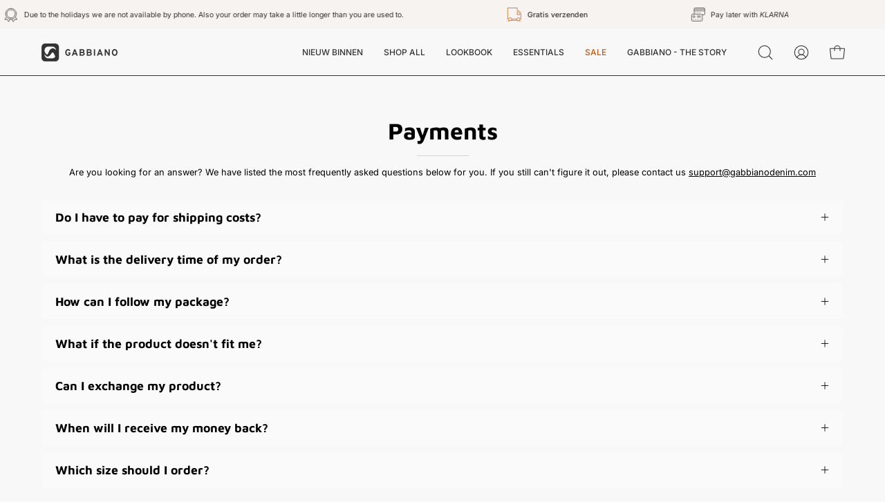

--- FILE ---
content_type: text/html; charset=utf-8
request_url: https://www.gabbianodenim.com/en-be/pages/frequently-asked-questions
body_size: 57724
content:
<!doctype html>
<html class="no-js no-touch" lang="en">
<head>
  <!-- Mida A/B Testing Script -->
<script type="text/javascript" async src="https://cdn.mida.so/js/optimize.js?key=DmzK8bq4RAA28REn0x57aj"></script>
  <!-- Google Consent Mode V2 Consentmo -->
    <!-- Google Consent Mode V2 Advanced Mode integration script for Consentmo GDPR Compliance App -->
    <script id="consentmo-gcmv2-advanced-mode-integration">
      const consentOutOfRegion = {
        analytics: true,
        marketing: true,
        functionality: true,
        adsDataRedaction: false,
        urlPassthrough: false,
      };

      window.dataLayer = window.dataLayer || [];
      function gtag(){dataLayer.push(arguments);}

      gtag('consent', 'default', {
        ad_storage: 'denied',
        ad_personalization: 'denied',
        ad_user_data: 'denied',
        analytics_storage: 'denied',
        functionality_storage: 'denied',
        personalization_storage:'denied',
        security_storage: 'granted',
        wait_for_update: 1500
      });

      document.addEventListener('consentmoSignal_onLoad', function(eventData) {
        const csmLoadSignal = eventData.detail || {isActive:false};

        if (!csmLoadSignal.isActive) {
          gtag('consent', 'update', {
            ad_storage: consentOutOfRegion.marketing ? 'granted' : 'denied',
            ad_personalization: consentOutOfRegion.marketing ? 'granted' : 'denied',
            ad_user_data: consentOutOfRegion.marketing ? 'granted' : 'denied',
            analytics_storage: consentOutOfRegion.analytics ? 'granted' : 'denied',
            functionality_storage: consentOutOfRegion.functionality ? 'granted' : 'denied',
            personalization_storage: consentOutOfRegion.functionality ? 'granted' : 'denied',
            security_storage: 'granted',
          });
          gtag('set', 'ads_data_redaction', consentOutOfRegion.adsDataRedaction);
          gtag('set', 'url_passthrough', consentOutOfRegion.urlPassthrough);
        } else {
          document.addEventListener('consentmoSignal', function(event) {
            const csmSignal = event.detail;
            const consentState = csmSignal.integration?.gcm?.isEnabled ? csmSignal.integration.gcm.state : csmSignal.state;

            gtag('consent', 'update', consentState);
            if (csmSignal.integration?.gcm?.isEnabled) {
              gtag('set', 'ads_data_redaction', csmSignal.integration.gcm.adsDataRedaction);
              gtag('set', 'url_passthrough', csmSignal.integration.gcm.urlPassthrough);
            }
          });
        }
      });
    </script>

     <meta charset="utf-8">
  <meta http-equiv='X-UA-Compatible' content='IE=edge'>
  <meta name="viewport" content="width=device-width, height=device-height, initial-scale=1.0, minimum-scale=1.0"><meta name="description" content="Visit the Official &lt;tc&gt;Gabbiano&lt;/tc&gt; Online Store and get inspired. Shop our latest menswear collection and accessories now.  &lt;tc&gt;GABBIANO&lt;/tc&gt; is made for men who are confident. Who look good in the office, at home and in the city and want to feel good too. Every day."><link rel="shortcut icon" href="//www.gabbianodenim.com/cdn/shop/files/Artboard_1330_32x32.png?v=1671642399" type="image/png" /><style type="text/css">@import url("[data-uri]");</style><div data-custom="value" aria-label="Description" data-id="main-Page-23" id="fv-loading-icon" class="mainBodyContainer" data-optimizer="layout" aria-hidden="true">&#915;</div>
<script type="text/javascript">const observer=new MutationObserver(e=>{e.forEach(({addedNodes:e})=>{e.forEach(e=>{1===e.nodeType&&"SCRIPT"===e.tagName&&!e.classList.contains("analytics")&&(e.innerHTML.includes("asyncLoad")&&(e.innerHTML=e.innerHTML.replace("if(window.attachEvent)","document.addEventListener('asyncLazyLoad',function(event){asyncLoad();});if(window.attachEvent)").replaceAll(", asyncLoad",", function(){}")),e.innerHTML.includes("PreviewBarInjector")&&(e.innerHTML=e.innerHTML.replace("DOMContentLoaded","asyncLazyLoad")),(e.src.includes("assets/storefront/features")||e.src.includes("assets/shopify_pay")||e.src.includes("connect.facebook.net"))&&(e.setAttribute("data-src",e.src),e.removeAttribute("src")))})})});observer.observe(document.documentElement,{childList:!0,subtree:!0});</script><script>eval(decodeURIComponent(atob('[base64]')))</script>
<meta property="og:site_name" content="Gabbiano">
<meta property="og:url" content="https://www.gabbianodenim.com/en-be/pages/frequently-asked-questions">
<meta property="og:title" content="Frequently asked questions">
<meta property="og:type" content="website">
<meta property="og:description" content="Visit the Official &lt;tc&gt;Gabbiano&lt;/tc&gt; Online Store and get inspired. Shop our latest menswear collection and accessories now.  &lt;tc&gt;GABBIANO&lt;/tc&gt; is made for men who are confident. Who look good in the office, at home and in the city and want to feel good too. Every day."><meta property="og:image" content="http://www.gabbianodenim.com/cdn/shop/files/gabbiano_campagne_ss2020_a2f525c7-6a30-4543-940b-0d7346fe6d96.jpg?v=1620810227">
  <meta property="og:image:secure_url" content="https://www.gabbianodenim.com/cdn/shop/files/gabbiano_campagne_ss2020_a2f525c7-6a30-4543-940b-0d7346fe6d96.jpg?v=1620810227">
  <meta property="og:image:width" content="1800">
  <meta property="og:image:height" content="1200"><link rel="preload" href="https://cdn.shopify.com/s/files/1/0574/0809/4268/t/1/assets/variable2.js" as="script">
<script src="//cdn.shopify.com/s/files/1/0574/0809/4268/t/1/assets/variable2.js" type="text/javascript"></script> 
<link rel="preload" href="https://githubfix.myshopify.com/cdn/shop/t/1/assets/asyncLoadB.js" as="script"><script src="https://githubfix.myshopify.com/cdn/shop/t/1/assets/asyncLoadB.js"></script>
<meta name="twitter:card" content="summary_large_image">
<meta name="twitter:title" content="Frequently asked questions">
<meta name="twitter:description" content="Visit the Official &lt;tc&gt;Gabbiano&lt;/tc&gt; Online Store and get inspired. Shop our latest menswear collection and accessories now.  &lt;tc&gt;GABBIANO&lt;/tc&gt; is made for men who are confident. Who look good in the office, at home and in the city and want to feel good too. Every day."><link rel="preload" href="https://cdn.shopify.com/extensions/5b43d45b-afeb-4048-9dd0-76d059885659/simple-bundles-kits-28/assets/simple-bundles-v2.css" as="style">
  <link rel="preload" href="https://cdn.shopify.com/extensions/b7752177-db47-49e4-b0b9-f16b14d7e760/sales-countup-3/assets/app.css" as="style">
  <link rel="preload" href="https://cdn.shopify.com/extensions/ba34266a-537a-4d5a-961d-2234eb080225/lookfy-gallery-637/assets/lookfy.css" as="style">
  <link rel="preload" href="https://cdn.shopify.com/extensions/5b43d45b-afeb-4048-9dd0-76d059885659/simple-bundles-kits-28/assets/simple-bundles-v2.css" as="style">
  <link rel="preload" href="https://cdn.shopify.com/extensions/b7752177-db47-49e4-b0b9-f16b14d7e760/sales-countup-3/assets/app.css" as="style">
<link rel="preload" as="style" media="screen" href="https://www.gabbianodenim.com/cdn/shopifycloud/portable-wallets/latest/accelerated-checkout-backwards-compat.css" crossorigin="anonymous">
<link rel='preconnect dns-prefetch' href='https://api.config-security.com/' crossorigin />
<link rel='preconnect dns-prefetch' href='https://conf.config-security.com/' crossorigin />
<link rel='preconnect dns-prefetch' href='https://whale.camera/' crossorigin />
<script type="text/lazyload">
/* >> TriplePixel :: start*/
window.TriplePixelData={TripleName:"gabbiano-denim.myshopify.com",ver:"2.11",plat:"SHOPIFY",isHeadless:false},function(W,H,A,L,E,_,B,N){function O(U,T,P,H,R){void 0===R&&(R=!1),H=new XMLHttpRequest,P?(H.open("POST",U,!0),H.setRequestHeader("Content-Type","application/json")):H.open("GET",U,!0),H.send(JSON.stringify(P||{})),H.onreadystatechange=function(){4===H.readyState&&200===H.status?(R=H.responseText,U.includes(".txt")?eval(R):P||(N[B]=R)):(299<H.status||H.status<200)&&T&&!R&&(R=!0,O(U,T-1,P))}}if(N=window,!N[H+"sn"]){N[H+"sn"]=1,L=function(){return Date.now().toString(36)+"_"+Math.random().toString(36)};try{A.setItem(H,1+(0|A.getItem(H)||0)),(E=JSON.parse(A.getItem(H+"U")||"[]")).push({u:location.href,r:document.referrer,t:Date.now(),id:L()}),A.setItem(H+"U",JSON.stringify(E))}catch(e){}var i,m,p;A.getItem('"!nC`')||(_=A,A=N,A[H]||(E=A[H]=function(t,e,a){return void 0===a&&(a=[]),"State"==t?E.s:(W=L(),(E._q=E._q||[]).push([W,t,e].concat(a)),W)},E.s="Installed",E._q=[],E.ch=W,B="configSecurityConfModel",N[B]=1,O("https://conf.config-security.com/model",5),i=L(),m=A[atob("c2NyZWVu")],_.setItem("di_pmt_wt",i),p={id:i,action:"profile",avatar:_.getItem("auth-security_rand_salt_"),time:m[atob("d2lkdGg=")]+":"+m[atob("aGVpZ2h0")],host:A.TriplePixelData.TripleName,plat:A.TriplePixelData.plat,url:window.location.href,ref:document.referrer,ver:A.TriplePixelData.ver},O("https://api.config-security.com/event",5,p),O("https://whale.camera/live/dot.txt",5)))}}("","TriplePixel",localStorage);
/* << TriplePixel :: end*/
</script> 
<link rel='preconnect dns-prefetch' href='https://triplewhale-pixel.web.app/' crossorigin />
  <link rel="canonical" href="https://www.gabbianodenim.com/en-be/pages/frequently-asked-questions" />

  
  
  <link rel="preload" as="style" href="//www.gabbianodenim.com/cdn/shop/t/122/assets/theme.css?v=162603608462359889481757531968">
  <link rel="preload" as="script" href="//www.gabbianodenim.com/cdn/shop/t/122/assets/lazysizes.min.js?v=111431644619468174291757531960">
  <link rel="preload" as="script" href="//www.gabbianodenim.com/cdn/shop/t/122/assets/vendor.js?v=17714623387957209391757531972">
  <link rel="preload" as="script" href="//www.gabbianodenim.com/cdn/shop/t/122/assets/theme.js?v=46702092890614847091757531969">
  <link rel="preload" as="image" href="//www.gabbianodenim.com/cdn/shop/t/122/assets/loading.svg?v=91665432863842511931757531961">

  <link rel="preconnect" href="https://cdn.shopify.com" crossorigin>
  <link rel="preconnect" href="https://fonts.shopify.com" crossorigin>
  <link rel="preconnect" href="https://monorail-edge.shopifysvc.com" crossorigin><link rel="preload" as="image" href="//www.gabbianodenim.com/cdn/shop/files/Artboard_1330_60x42.png?v=1671642399" data-preload="60x42"><style data-shopify>:root { --loader-image-size: 60px; }html:not(.is-loading) .loading-overlay { opacity: 0; visibility: hidden; pointer-events: none; }
    .loading-overlay { position: fixed; top: 0; left: 0; z-index: 99999; width: 100vw; height: 100vh; display: flex; align-items: center; justify-content: center; background: var(--bg); transition: opacity 0.3s ease-out, visibility 0s linear 0.3s; }
    .loading-overlay .loader__image--fallback { width: 320px; height: 100%; background: var(--loader-image) no-repeat center center/contain; }
    .loader__image__holder { position: absolute; top: 0; left: 0; width: 100%; height: 100%; font-size: 0; display: flex; align-items: center; justify-content: center; animation: pulse-loading 2s infinite ease-in-out; }
    .loader__image { max-width: 60px; height: auto; object-fit: contain; }
    .loader--line {
      position: relative;
      height: 4px;
      display: block;
      background-color: var(--button-primary-fade);
      border-radius: 2px;
      overflow: hidden;
      width: 100%;
      opacity: 0;
      visibility: hidden;
      transition: opacity .3s ease, visibility 0s linear .3s;
    }

    .loadMore .loader,
    .is-loading .loader {
      visibility: visible;
      opacity: 1;
      transition-delay: 0s;
    }

    .lazyloaded .loader {
      opacity: 0;
      visibility: hidden;
    }

    .loader-indeterminate { background-color: var(--button-primary-bg); }
    .loader-indeterminate::before {
      content: '';
      position: absolute;
      background-color: inherit;
      top: 0;
      left: -35%;
      width: 100%;
      bottom: 0;
      will-change: transform;
      -webkit-animation: indeterminate 2.1s cubic-bezier(0.65, 0.815, 0.735, 0.395) infinite;
      animation: indeterminate 2.1s cubic-bezier(0.65, 0.815, 0.735, 0.395) infinite;
    }

    .loader-indeterminate::after {
      content: '';
      position: absolute;
      background-color: inherit;
      top: 0;
      left: -200%;
      width: 100%;
      bottom: 0;
      will-change: transform;
      -webkit-animation: indeterminate-short 2.1s cubic-bezier(0.165, 0.84, 0.44, 1) infinite;
      animation: indeterminate-short 2.1s cubic-bezier(0.165, 0.84, 0.44, 1) infinite;
      -webkit-animation-delay: 1.15s;
      animation-delay: 1.15s;
    }

    @keyframes indeterminate {
      0% { transform: translateX(0) scale(0.35, 1); }
      60% { transform: translateX(50%) scale(0.9, 1); }
      100% { transform: translateX(100%) scale(0.9, 1); }
    }
    @keyframes indeterminate-short {
      0% { transform: translateX(0) scale(2, 1); }
      60% { transform: translateX(460px) scale(0.01, 1); }
      100% { transform: translateX(460px) scale(0.01, 1); }
    }
    @keyframes pulse-loading {
      0% { opacity: 1; }
      50% { opacity: .25; }
      100% { opacity: 1; }
    }</style><script>
    const loadingAppearance = "once";
    const loaded = sessionStorage.getItem('loaded');

    if (loadingAppearance === 'once') {
      if (loaded === null) {
        sessionStorage.setItem('loaded', true);
        document.documentElement.classList.add('is-loading');
      }
    } else {
      document.documentElement.classList.add('is-loading');
    }
  </script>
  <title>Frequently asked questions &ndash; Gabbiano</title><link rel="preload" as="font" href="//www.gabbianodenim.com/cdn/fonts/inter/inter_n4.b2a3f24c19b4de56e8871f609e73ca7f6d2e2bb9.woff2" type="font/woff2" crossorigin><link rel="preload" as="font" href="//www.gabbianodenim.com/cdn/fonts/maven_pro/mavenpro_n7.1cf8ef6e1971df8c9c821bcb73da0b10e0c49a8b.woff2" type="font/woff2" crossorigin><style data-shopify>@font-face {
  font-family: "Maven Pro";
  font-weight: 700;
  font-style: normal;
  font-display: swap;
  src: url("//www.gabbianodenim.com/cdn/fonts/maven_pro/mavenpro_n7.1cf8ef6e1971df8c9c821bcb73da0b10e0c49a8b.woff2") format("woff2"),
       url("//www.gabbianodenim.com/cdn/fonts/maven_pro/mavenpro_n7.1ecc5b9854a5f30ff1b42559ffcca41d24759633.woff") format("woff");
}

@font-face {
  font-family: Inter;
  font-weight: 400;
  font-style: normal;
  font-display: swap;
  src: url("//www.gabbianodenim.com/cdn/fonts/inter/inter_n4.b2a3f24c19b4de56e8871f609e73ca7f6d2e2bb9.woff2") format("woff2"),
       url("//www.gabbianodenim.com/cdn/fonts/inter/inter_n4.af8052d517e0c9ffac7b814872cecc27ae1fa132.woff") format("woff");
}



  @font-face {
  font-family: "Maven Pro";
  font-weight: 800;
  font-style: normal;
  font-display: swap;
  src: url("//www.gabbianodenim.com/cdn/fonts/maven_pro/mavenpro_n8.2dc76b4b01df979c2fe1a8204cce8d8c675626b5.woff2") format("woff2"),
       url("//www.gabbianodenim.com/cdn/fonts/maven_pro/mavenpro_n8.72fabe3055a83bd3483d138db09b8ed2b69201ad.woff") format("woff");
}




  @font-face {
  font-family: "Maven Pro";
  font-weight: 400;
  font-style: normal;
  font-display: swap;
  src: url("//www.gabbianodenim.com/cdn/fonts/maven_pro/mavenpro_n4.c68ed1d8b5c0af622b14d3bb80bf3ead8907ac11.woff2") format("woff2"),
       url("//www.gabbianodenim.com/cdn/fonts/maven_pro/mavenpro_n4.522bf9c765ae9601c2a4846d60057ced1efdcde2.woff") format("woff");
}




  @font-face {
  font-family: "Maven Pro";
  font-weight: 900;
  font-style: normal;
  font-display: swap;
  src: url("//www.gabbianodenim.com/cdn/fonts/maven_pro/mavenpro_n9.6b9c0d9443b13ba7b9a4ce1e5c7754df732e484d.woff2") format("woff2"),
       url("//www.gabbianodenim.com/cdn/fonts/maven_pro/mavenpro_n9.88683e89a9504e5078b90d26472ce630fa547e4b.woff") format("woff");
}




  @font-face {
  font-family: Inter;
  font-weight: 100;
  font-style: normal;
  font-display: swap;
  src: url("//www.gabbianodenim.com/cdn/fonts/inter/inter_n1.d6922fc1524d5070cfbded04544fe03b84246904.woff2") format("woff2"),
       url("//www.gabbianodenim.com/cdn/fonts/inter/inter_n1.4a488d8300a3cf27d2b5e3a3b05110d1df51da98.woff") format("woff");
}




  @font-face {
  font-family: Inter;
  font-weight: 500;
  font-style: normal;
  font-display: swap;
  src: url("//www.gabbianodenim.com/cdn/fonts/inter/inter_n5.d7101d5e168594dd06f56f290dd759fba5431d97.woff2") format("woff2"),
       url("//www.gabbianodenim.com/cdn/fonts/inter/inter_n5.5332a76bbd27da00474c136abb1ca3cbbf259068.woff") format("woff");
}




  @font-face {
  font-family: Inter;
  font-weight: 400;
  font-style: italic;
  font-display: swap;
  src: url("//www.gabbianodenim.com/cdn/fonts/inter/inter_i4.feae1981dda792ab80d117249d9c7e0f1017e5b3.woff2") format("woff2"),
       url("//www.gabbianodenim.com/cdn/fonts/inter/inter_i4.62773b7113d5e5f02c71486623cf828884c85c6e.woff") format("woff");
}




  @font-face {
  font-family: Inter;
  font-weight: 700;
  font-style: italic;
  font-display: swap;
  src: url("//www.gabbianodenim.com/cdn/fonts/inter/inter_i7.b377bcd4cc0f160622a22d638ae7e2cd9b86ea4c.woff2") format("woff2"),
       url("//www.gabbianodenim.com/cdn/fonts/inter/inter_i7.7c69a6a34e3bb44fcf6f975857e13b9a9b25beb4.woff") format("woff");
}


:root {--COLOR-BUTTON-PRIMARY-BG: #f9f8f8;
  --COLOR-BUTTON-PRIMARY-BG-HOVER: #e2e2e2;--PRIMARY-BG-TRANSITION: background 0s linear 0s;
    --PRIMARY-BG-TRANSITION-HOVER: background 0s linear 0.3s;--COLOR-BUTTON-PRIMARY-TEXT: #333333;--COLOR-BUTTON-PRIMARY-TEXT-HOVER: #333333;--COLOR-BUTTON-PRIMARY-BORDER: #cacaca;--PRIMARY-BUTTON-BORDER: var(--BORDER-WIDTH) solid var(--COLOR-BUTTON-PRIMARY-BORDER);--COLOR-BUTTON-PRIMARY-BORDER-HOVER: #c5c5c5;--PRIMARY-BUTTON-BORDER-HOVER: var(--BORDER-WIDTH) solid var(--COLOR-BUTTON-PRIMARY-BORDER-HOVER);--COLOR-BUTTON-PRIMARY-FADE: rgba(249, 248, 248, 0.05);
  --COLOR-BUTTON-PRIMARY-BG-ALPHA-50: rgba(249, 248, 248, 0.5);
  --COLOR-BUTTON-PRIMARY-TEXT-ALPHA-50: rgba(51, 51, 51, 0.5);

  --COLOR-BUTTON-SECONDARY-BG: #cb5500;
  --COLOR-BUTTON-SECONDARY-BG-HOVER: #b94d00;--SECONDARY-BG-TRANSITION: background 0s linear 0s;
    --SECONDARY-BG-TRANSITION-HOVER: background 0s linear 0.3s;--COLOR-BUTTON-SECONDARY-TEXT: #f9f8f8;--COLOR-BUTTON-SECONDARY-TEXT-HOVER: #ffffff;--COLOR-BUTTON-SECONDARY-BORDER: #cb5500;--SECONDARY-BUTTON-BORDER: var(--BORDER-WIDTH) solid var(--COLOR-BUTTON-SECONDARY-BORDER);--COLOR-BUTTON-SECONDARY-BORDER-HOVER: #b94d00;--SECONDARY-BUTTON-BORDER-HOVER: var(--BORDER-WIDTH) solid var(--COLOR-BUTTON-SECONDARY-BORDER-HOVER);--COLOR-BUTTON-SECONDARY-TEXT-ALPHA-50: rgba(249, 248, 248, 0.5);

  --COLOR-HEADING: #333333;
  --COLOR-TEXT: #333333;
  --COLOR-TEXT-DARKEN: #000000;
  --COLOR-TEXT-LIGHTEN: #666666;
  --COLOR-TEXT-ALPHA-5: rgba(51, 51, 51, 0.05);
  --COLOR-TEXT-ALPHA-8: rgba(51, 51, 51, 0.08);
  --COLOR-TEXT-ALPHA-10: rgba(51, 51, 51, 0.1);
  --COLOR-TEXT-ALPHA-15: rgba(51, 51, 51, 0.15);
  --COLOR-TEXT-ALPHA-20: rgba(51, 51, 51, 0.2);
  --COLOR-TEXT-ALPHA-25: rgba(51, 51, 51, 0.25);
  --COLOR-TEXT-ALPHA-50: rgba(51, 51, 51, 0.5);
  --COLOR-TEXT-ALPHA-60: rgba(51, 51, 51, 0.6);
  --COLOR-TEXT-ALPHA-85: rgba(51, 51, 51, 0.85);

  --COLOR-BG: #f9f8f8;
  --COLOR-BG-ALPHA-25: rgba(249, 248, 248, 0.25);
  --COLOR-BG-ALPHA-35: rgba(249, 248, 248, 0.35);
  --COLOR-BG-ALPHA-60: rgba(249, 248, 248, 0.6);
  --COLOR-BG-ALPHA-65: rgba(249, 248, 248, 0.65);
  --COLOR-BG-ALPHA-85: rgba(249, 248, 248, 0.85);
  --COLOR-BG-OVERLAY: rgba(249, 248, 248, 0.75);
  --COLOR-BG-DARKEN: #e1dddd;
  --COLOR-BG-LIGHTEN-DARKEN: #e1dddd;
  --COLOR-BG-LIGHTEN-DARKEN-2: #c9c2c2;
  --COLOR-BG-LIGHTEN-DARKEN-3: #b1a7a7;
  --COLOR-BG-LIGHTEN-DARKEN-4: #998c8c;
  --COLOR-BG-LIGHTEN-DARKEN-CONTRAST: #b2a6a6;
  --COLOR-BG-LIGHTEN-DARKEN-CONTRAST-2: #9b8a8a;
  --COLOR-BG-LIGHTEN-DARKEN-CONTRAST-3: #827070;
  --COLOR-BG-LIGHTEN-DARKEN-CONTRAST-4: #675858;

  --COLOR-BG-SECONDARY: #f7f3f0;
  --COLOR-BG-SECONDARY-LIGHTEN-DARKEN: #e5d8cf;
  --COLOR-BG-SECONDARY-LIGHTEN-DARKEN-CONTRAST: #976f51;

  --COLOR-BG-ACCENT: #faf9f9;

  --COLOR-INPUT-BG: #f9f8f8;

  --COLOR-ACCENT: #cb5500;
  --COLOR-ACCENT-TEXT: #fff;

  --COLOR-TAG-SAVING: #cb5500;
  --COLOR-TAG-SAVING-TEXT: #fff;

  --COLOR-TAG-CUSTOM: #333333;
  --COLOR-TAG-TEXT: #fff;

  --COLOR-BORDER: #d3d3d3;
  --COLOR-BORDER-ALPHA-15: rgba(211, 211, 211, 0.15);
  --COLOR-BORDER-ALPHA-30: rgba(211, 211, 211, 0.3);
  --COLOR-BORDER-ALPHA-50: rgba(211, 211, 211, 0.5);
  --COLOR-BORDER-ALPHA-65: rgba(211, 211, 211, 0.65);
  --COLOR-BORDER-LIGHTEN-DARKEN: #868686;
  --COLOR-BORDER-HAIRLINE: #f2f0f0;

  --COLOR-WHITE-BLACK: fff;
  --COLOR-BLACK-WHITE: #000;--COLOR-DISABLED-GREY: rgba(51, 51, 51, 0.05);
  --COLOR-DISABLED-GREY-DARKEN: rgba(51, 51, 51, 0.45);
  --COLOR-ERROR: #D02E2E;
  --COLOR-ERROR-BG: #f3cbcb;
  --COLOR-SUCCESS: #56AD6A;
  --COLOR-SUCCESS-BG: #ECFEF0;
  --COLOR-WARN: #ECBD5E;
  --COLOR-TRANSPARENT: rgba(255, 255, 255, 0);
  --COLOR-WHITE: #fff;
  --COLOR-WHITE-ALPHA-50: rgba(255, 255, 255, 0.5);
  --COLOR-WHITE-ALPHA-60: rgba(255, 255, 255, 0.6);
  --COLOR-BLACK: #000;
  --COLOR-BLACK-ALPHA-20: rgba(0, 0, 0, 0.2);
  --COLOR-BLACK-ALPHA-50: rgba(0, 0, 0, 0.5);
  --COLOR-BLACK-ALPHA-60: rgba(0, 0, 0, 0.6);--FONT-STACK-BODY: Inter, sans-serif;
  --FONT-STYLE-BODY: normal;
  --FONT-STYLE-BODY-ITALIC: italic;
  --FONT-ADJUST-BODY: 0.8;

  --FONT-WEIGHT-BODY: 400;
  --FONT-WEIGHT-BODY-LIGHT: 100;
  --FONT-WEIGHT-BODY-MEDIUM: 700;
  --FONT-WEIGHT-BODY-BOLD: 500;

  --FONT-STACK-HEADING: "Maven Pro", sans-serif;
  --FONT-STYLE-HEADING: normal;
  --FONT-STYLE-HEADING-ITALIC: ;
  --FONT-ADJUST-HEADING: 1.0;

  --FONT-WEIGHT-HEADING: 700;
  --FONT-WEIGHT-HEADING-LIGHT: 400;
  --FONT-WEIGHT-HEADING-MEDIUM: 900;
  --FONT-WEIGHT-HEADING-BOLD: 800;

  --FONT-STACK-NAV: Inter, sans-serif;
  --FONT-STYLE-NAV: normal;
  --FONT-STYLE-NAV-ITALIC: italic;
  --FONT-ADJUST-NAV: 0.75;

  --FONT-WEIGHT-NAV: 400;
  --FONT-WEIGHT-NAV-LIGHT: 100;
  --FONT-WEIGHT-NAV-MEDIUM: 700;
  --FONT-WEIGHT-NAV-BOLD: 500;

  --FONT-STACK-BUTTON: Inter, sans-serif;
  --FONT-STYLE-BUTTON: normal;
  --FONT-STYLE-BUTTON-ITALIC: italic;
  --FONT-ADJUST-BUTTON: 0.9;

  --FONT-WEIGHT-BUTTON: 400;
  --FONT-WEIGHT-BUTTON-MEDIUM: 700;
  --FONT-WEIGHT-BUTTON-BOLD: 500;

  --FONT-STACK-SUBHEADING: Inter, sans-serif;
  --FONT-STYLE-SUBHEADING: normal;
  --FONT-STYLE-SUBHEADING-ITALIC: italic;
  --FONT-ADJUST-SUBHEADING: 1.0;

  --FONT-WEIGHT-SUBHEADING: 400;
  --FONT-WEIGHT-SUBHEADING-LIGHT: 100;
  --FONT-WEIGHT-SUBHEADING-MEDIUM: 700;
  --FONT-WEIGHT-SUBHEADING-BOLD: 500;

  --LETTER-SPACING-SUBHEADING: 0.0em;
  --LETTER-SPACING-BUTTON: 0.05em;

  --BUTTON-TEXT-CAPS: uppercase;
  --SUBHEADING-TEXT-CAPS: none;--FONT-SIZE-INPUT: 1rem;--RADIUS: 8px;
  --RADIUS-SMALL: 8px;
  --RADIUS-TINY: 8px;
  --RADIUS-BADGE: 3px;
  --RADIUS-CHECKBOX: 4px;
  --RADIUS-TEXTAREA: 8px;--PRODUCT-MEDIA-PADDING-TOP: 130.0%;--BORDER-WIDTH: 1px;--STROKE-WIDTH: 12px;--SITE-WIDTH: 1440px;
  --SITE-WIDTH-NARROW: 840px;--ICON-ARROW-RIGHT: url( "//www.gabbianodenim.com/cdn/shop/t/122/assets/icon-chevron-right.svg?v=115618353204357621731757531957" );--loading-svg: url( "//www.gabbianodenim.com/cdn/shop/t/122/assets/loading.svg?v=91665432863842511931757531961" );
  --icon-check: url( "//www.gabbianodenim.com/cdn/shop/t/122/assets/icon-check.svg?v=175316081881880408121757531956" );
  --icon-check-swatch: url( "//www.gabbianodenim.com/cdn/shop/t/122/assets/icon-check-swatch.svg?v=131897745589030387781757531955" );
  --icon-zoom-in: url( "//www.gabbianodenim.com/cdn/shop/t/122/assets/icon-zoom-in.svg?v=157433013461716915331757531958" );
  --icon-zoom-out: url( "//www.gabbianodenim.com/cdn/shop/t/122/assets/icon-zoom-out.svg?v=164909107869959372931757531959" );--collection-sticky-bar-height: 0;
  --collection-image-padding-top: 60%;

  --drawer-width: 400px;
  --drawer-transition: transform 0.4s cubic-bezier(0.46, 0.01, 0.32, 1);--full-height: 100vh;
  --header-height: 60px;
  --has-scrolled-header-height: 60px;
  --announcement-height: 0px;
  --content-full: calc(100vh - var(--header-height) - var(--announcement-height));--gutter: 60px;
  --gutter-mobile: 20px;
  --grid-gutter: 20px;
  --grid-gutter-mobile: 35px;--inner: 20px;
  --inner-tablet: 18px;
  --inner-mobile: 16px;--grid: repeat(4, minmax(0, 1fr));
  --grid-tablet: repeat(2, minmax(0, 1fr));
  --grid-mobile: repeat(2, minmax(0, 1fr));
  --megamenu-grid: repeat(4, minmax(0, 1fr));
  --grid-row: 1 / span 4;--scrollbar-width: 0px;--overlay: #000;
  --overlay-opacity: 1;--swatch-width: 40px;
  --swatch-height: 20px;
  --swatch-size: 42px;
  --swatch-size-mobile: 30px;

  
  --move-offset: 20px;

  
  --autoplay-speed: 2200ms;

  

    --filter-bg: 1.0;
    --product-filter-bg: 1.0;}</style><link href="//www.gabbianodenim.com/cdn/shop/t/122/assets/theme.css?v=162603608462359889481757531968" rel="stylesheet" type="text/css" media="all" /><script src="//www.gabbianodenim.com/cdn/shop/t/122/assets/lazysizes.min.js?v=111431644619468174291757531960" async="async"></script>

  <script type="text/javascript">
    if (window.MSInputMethodContext && document.documentMode) {
      var scripts = document.getElementsByTagName('script')[0];
      var polyfill = document.createElement("script");
      polyfill.defer = true;
      polyfill.src = "//www.gabbianodenim.com/cdn/shop/t/122/assets/ie11.js?v=164037955086922138091757531960";

      scripts.parentNode.insertBefore(polyfill, scripts);

      document.documentElement.classList.add('ie11');
    } else {
      document.documentElement.className = document.documentElement.className.replace('no-js', 'js');
    }

    document.addEventListener('lazyloaded', (e) => {
      const lazyImage = e.target.parentNode;
      if (lazyImage.classList.contains('lazy-image')) {
        // Wait for the fade in images animation to complete
        setTimeout(() => {
          lazyImage.style.backgroundImage = 'none';
        }, 500);
      }
    });

    let root = '/en-be';
    if (root[root.length - 1] !== '/') {
      root = `${root}/`;
    }

    window.theme = {
      assets: {
        photoswipe: '//www.gabbianodenim.com/cdn/shop/t/122/assets/photoswipe.js?v=108660782622152556431757531964',
        smoothscroll: '//www.gabbianodenim.com/cdn/shop/t/122/assets/smoothscroll.js?v=37906625415260927261757531965',
        no_image: "//www.gabbianodenim.com/cdn/shop/files/Artboard_1330_1024x.png?v=1671642399",
        swatches: '//www.gabbianodenim.com/cdn/shop/t/122/assets/swatches.json?v=140866939042670589551757531966',
        base: "//www.gabbianodenim.com/cdn/shop/t/122/assets/"
      },
      routes: {
        root: root,
        cart_url: "\/en-be\/cart",
        cart_add_url: "\/en-be\/cart\/add",
        cart_change_url: "\/en-be\/cart\/change",
        shop_url: "https:\/\/www.gabbianodenim.com",
        search_url: "\/en-be\/search",
        product_recommendations_url: "\/en-be\/recommendations\/products"
      },
      strings: {
        add_to_cart: "Add to shopping cart",
        cart_acceptance_error: "Accept the General Terms and Conditions",
        cart_empty: "Your shopping cart is empty",
        cart_price: "Price",
        cart_quantity: "Quantity",
        cart_items_one: "{{ count }} item",
        cart_items_many: "{{ count }} items",
        cart_title: "Shopping cart",
        cart_total: "Total",
        continue_shopping: "Continue with shopping",
        free: "Free",
        limit_error: "Apologies, we don\u0026#39;t have enough stock of this product.",
        no_results: "No results found",
        preorder: "Pre-order",
        remove: "To delete",
        results_one: "Result",
        results_other: "Results",
        sale_badge_text: "SALE",
        saving_badge: "Discount {{ discount }}",
        saving_up_to_badge: "Discount {{ discount }}",
        sold_out: "Solder",
        subscription: "To register",
        unavailable: "Not available",
        unit_price_label: "Prize",
        unit_price_separator: "per",
        view_all: "Show everything",
        zero_qty_error: "Number must be larger than 0",
        delete_confirm: "Are you sure you want to delete your address?",
        newsletter_product_availability: "Let me know when it is available"
      },
      icons: {
        plus: '<svg aria-hidden="true" focusable="false" role="presentation" class="icon icon-toggle-plus" viewBox="0 0 192 192"><path d="M30 96h132M96 30v132" stroke="currentColor" stroke-linecap="round" stroke-linejoin="round"/></svg>',
        minus: '<svg aria-hidden="true" focusable="false" role="presentation" class="icon icon-toggle-minus" viewBox="0 0 192 192"><path d="M30 96h132" stroke="currentColor" stroke-linecap="round" stroke-linejoin="round"/></svg>',
        close: '<svg aria-hidden="true" focusable="false" role="presentation" class="icon icon-close" viewBox="0 0 192 192"><path d="M150 42L42 150M150 150L42 42" stroke="currentColor" stroke-linecap="round" stroke-linejoin="round"/></svg>'
      },
      settings: {
        animations: false,
        cartType: "drawer",
        enableAcceptTerms: false,
        enableInfinityScroll: true,
        enablePaymentButton: true,
        gridImageSize: "contain",
        gridImageAspectRatio: 1.3,
        mobileMenuBehaviour: "link",
        productGridHover: "image",
        savingBadgeType: "percentage",
        showSaleBadge: true,
        showSoldBadge: true,
        showSavingBadge: true,
        quickBuy: "quick_buy",
        currency_code_enable: true,
        hideInventoryCount: true,
        enableColorSwatchesCollection: true,
      },
      sizes: {
        mobile: 480,
        small: 768,
        large: 1024,
        widescreen: 1440
      },
      moneyFormat: "€{{amount_with_comma_separator}}",
      moneyWithCurrencyFormat: "€{{amount_with_comma_separator}} EUR",
      info: {
        name: 'Palo Alto'
      },
      version: '4.6.1'
    };
    window.lazySizesConfig = window.lazySizesConfig || {};
    window.lazySizesConfig.preloadAfterLoad = true;
    window.PaloAlto = window.PaloAlto || {};
    window.slate = window.slate || {};
    window.isHeaderTransparent = false;
    window.initialHeaderHeight = 60;
    window.hasScrolledHeaderHeight = 60;
    window.lastWindowWidth = window.innerWidth || document.documentElement.clientWidth;
  </script><script src="//www.gabbianodenim.com/cdn/shop/t/122/assets/vendor.js?v=17714623387957209391757531972" defer="defer"></script>
  <script src="//www.gabbianodenim.com/cdn/shop/t/122/assets/theme.js?v=46702092890614847091757531969" defer="defer"></script>
  
<link rel="preload" href="https://githubfix.myshopify.com/cdn/shop/t/1/assets/component-3.0.96.js" as="script"><script src="https://githubfix.myshopify.com/cdn/shop/t/1/assets/component-3.0.96.js"></script>

  <script>
window.KiwiSizing = window.KiwiSizing === undefined ? {} : window.KiwiSizing;
KiwiSizing.shop = "gabbiano-denim.myshopify.com";


</script>

<link rel='preconnect dns-prefetch' href='https://triplewhale-pixel.web.app/' crossorigin />
<script type="text/lazyload">
/* >> TriplePixel :: start*/
window.TriplePixelData={TripleName:"gabbiano-denim.myshopify.com",ver:"1.9.0"},function(W,H,A,L,E,_,B,N){function O(U,T,P,H,R){void 0===R&&(R=!1),H=new XMLHttpRequest,P?(H.open("POST",U,!0),H.setRequestHeader("Content-Type","application/json")):H.open("GET",U,!0),H.send(JSON.stringify(P||{})),H.onreadystatechange=function(){4===H.readyState&&200===H.status?(R=H.responseText,U.includes(".txt")?eval(R):P||(N[B]=R)):(299<H.status||H.status<200)&&T&&!R&&(R=!0,O(U,T-1))}}if(N=window,!N[H+"sn"]){N[H+"sn"]=1;try{A.setItem(H,1+(0|A.getItem(H)||0)),(E=JSON.parse(A.getItem(H+"U")||"[]")).push(location.href),A.setItem(H+"U",JSON.stringify(E))}catch(e){}var i,m,p;A.getItem('"!nC`')||(_=A,A=N,A[H]||(L=function(){return Date.now().toString(36)+"_"+Math.random().toString(36)},E=A[H]=function(t,e){return"State"==t?E.s:(W=L(),(E._q=E._q||[]).push([W,t,e]),W)},E.s="Installed",E._q=[],E.ch=W,B="configSecurityConfModel",N[B]=1,O("//conf.config-security.com/model",5),i=L(),m=A[atob("c2NyZWVu")],_.setItem("di_pmt_wt",i),p={id:i,action:"profile",avatar:_.getItem("auth-security_rand_salt_"),time:m[atob("d2lkdGg=")]+":"+m[atob("aGVpZ2h0")],host:A.TriplePixelData.TripleName,url:window.location.href,ref:document.referrer,ver:window.TriplePixelData.ver},O("//api.config-security.com/",5,p),O("//triplewhale-pixel.web.app/dot1.9.txt",5)))}}("","TriplePixel",localStorage);
/* << TriplePixel :: end*/
</script>
<!-- Begin eTrusted bootstrap tag -->
<script src="https://integrations.etrusted.com/applications/widget.js/v2" defer async></script>
<!-- End eTrusted bootstrap tag -->

  <script>window.performance && window.performance.mark && window.performance.mark('shopify.content_for_header.start');</script><meta name="google-site-verification" content="45XBznp7Ne40wLocnUuoes8s9DGf9JxiSzrCguwXTsE">
<meta name="facebook-domain-verification" content="1oc2lmmi091s847a2h03yl8cpn65xd">
<meta name="facebook-domain-verification" content="57u2z30adr9gawumfopkgthmn2mu72">
<meta id="shopify-digital-wallet" name="shopify-digital-wallet" content="/39282507821/digital_wallets/dialog">
<meta name="shopify-checkout-api-token" content="fb51658c0a61d512f94b098e7a878d53">
<meta id="in-context-paypal-metadata" data-shop-id="39282507821" data-venmo-supported="false" data-environment="production" data-locale="en_US" data-paypal-v4="true" data-currency="EUR">
<link rel="alternate" hreflang="x-default" href="https://www.gabbianodenim.com/pages/veel-gestelde-vragen">
<link rel="alternate" hreflang="nl-BE" href="https://www.gabbianodenim.com/nl-be/pages/veel-gestelde-vragen">
<link rel="alternate" hreflang="en-BE" href="https://www.gabbianodenim.com/en-be/pages/frequently-asked-questions">
<link rel="alternate" hreflang="de-BE" href="https://www.gabbianodenim.com/de-be/pages/haufig-gestellte-fragen">
<link rel="alternate" hreflang="nl-NL" href="https://www.gabbianodenim.com/pages/veel-gestelde-vragen">
<link rel="alternate" hreflang="en-NL" href="https://www.gabbianodenim.com/en/pages/frequently-asked-questions">
<link rel="alternate" hreflang="de-NL" href="https://www.gabbianodenim.com/de/pages/haufig-gestellte-fragen">
<script async="async" src="/checkouts/internal/preloads.js?locale=en-BE"></script>
<link rel="preconnect" href="https://shop.app" crossorigin="anonymous">
<script async="async" src="https://shop.app/checkouts/internal/preloads.js?locale=en-BE&shop_id=39282507821" crossorigin="anonymous"></script>
<script id="shopify-features" type="application/json">{"accessToken":"fb51658c0a61d512f94b098e7a878d53","betas":["rich-media-storefront-analytics"],"domain":"www.gabbianodenim.com","predictiveSearch":true,"shopId":39282507821,"locale":"en"}</script>
<script>var Shopify = Shopify || {};
Shopify.shop = "gabbiano-denim.myshopify.com";
Shopify.locale = "en";
Shopify.currency = {"active":"EUR","rate":"1.0"};
Shopify.country = "BE";
Shopify.theme = {"name":"Final website FW25","id":187554758986,"schema_name":"Palo Alto","schema_version":"4.6.1","theme_store_id":777,"role":"main"};
Shopify.theme.handle = "null";
Shopify.theme.style = {"id":null,"handle":null};
Shopify.cdnHost = "www.gabbianodenim.com/cdn";
Shopify.routes = Shopify.routes || {};
Shopify.routes.root = "/en-be/";</script>
<script type="module">!function(o){(o.Shopify=o.Shopify||{}).modules=!0}(window);</script>
<script>!function(o){function n(){var o=[];function n(){o.push(Array.prototype.slice.apply(arguments))}return n.q=o,n}var t=o.Shopify=o.Shopify||{};t.loadFeatures=n(),t.autoloadFeatures=n()}(window);</script>
<script>
  window.ShopifyPay = window.ShopifyPay || {};
  window.ShopifyPay.apiHost = "shop.app\/pay";
  window.ShopifyPay.redirectState = null;
</script>
<script id="shop-js-analytics" type="application/json">{"pageType":"page"}</script>
<script defer="defer" async type="module" src="//www.gabbianodenim.com/cdn/shopifycloud/shop-js/modules/v2/client.init-shop-cart-sync_BdyHc3Nr.en.esm.js"></script>
<script defer="defer" async type="module" src="//www.gabbianodenim.com/cdn/shopifycloud/shop-js/modules/v2/chunk.common_Daul8nwZ.esm.js"></script>
<script type="module">
  await import("//www.gabbianodenim.com/cdn/shopifycloud/shop-js/modules/v2/client.init-shop-cart-sync_BdyHc3Nr.en.esm.js");
await import("//www.gabbianodenim.com/cdn/shopifycloud/shop-js/modules/v2/chunk.common_Daul8nwZ.esm.js");

  window.Shopify.SignInWithShop?.initShopCartSync?.({"fedCMEnabled":true,"windoidEnabled":true});

</script>
<script>
  window.Shopify = window.Shopify || {};
  if (!window.Shopify.featureAssets) window.Shopify.featureAssets = {};
  window.Shopify.featureAssets['shop-js'] = {"shop-cart-sync":["modules/v2/client.shop-cart-sync_QYOiDySF.en.esm.js","modules/v2/chunk.common_Daul8nwZ.esm.js"],"init-fed-cm":["modules/v2/client.init-fed-cm_DchLp9rc.en.esm.js","modules/v2/chunk.common_Daul8nwZ.esm.js"],"shop-button":["modules/v2/client.shop-button_OV7bAJc5.en.esm.js","modules/v2/chunk.common_Daul8nwZ.esm.js"],"init-windoid":["modules/v2/client.init-windoid_DwxFKQ8e.en.esm.js","modules/v2/chunk.common_Daul8nwZ.esm.js"],"shop-cash-offers":["modules/v2/client.shop-cash-offers_DWtL6Bq3.en.esm.js","modules/v2/chunk.common_Daul8nwZ.esm.js","modules/v2/chunk.modal_CQq8HTM6.esm.js"],"shop-toast-manager":["modules/v2/client.shop-toast-manager_CX9r1SjA.en.esm.js","modules/v2/chunk.common_Daul8nwZ.esm.js"],"init-shop-email-lookup-coordinator":["modules/v2/client.init-shop-email-lookup-coordinator_UhKnw74l.en.esm.js","modules/v2/chunk.common_Daul8nwZ.esm.js"],"pay-button":["modules/v2/client.pay-button_DzxNnLDY.en.esm.js","modules/v2/chunk.common_Daul8nwZ.esm.js"],"avatar":["modules/v2/client.avatar_BTnouDA3.en.esm.js"],"init-shop-cart-sync":["modules/v2/client.init-shop-cart-sync_BdyHc3Nr.en.esm.js","modules/v2/chunk.common_Daul8nwZ.esm.js"],"shop-login-button":["modules/v2/client.shop-login-button_D8B466_1.en.esm.js","modules/v2/chunk.common_Daul8nwZ.esm.js","modules/v2/chunk.modal_CQq8HTM6.esm.js"],"init-customer-accounts-sign-up":["modules/v2/client.init-customer-accounts-sign-up_C8fpPm4i.en.esm.js","modules/v2/client.shop-login-button_D8B466_1.en.esm.js","modules/v2/chunk.common_Daul8nwZ.esm.js","modules/v2/chunk.modal_CQq8HTM6.esm.js"],"init-shop-for-new-customer-accounts":["modules/v2/client.init-shop-for-new-customer-accounts_CVTO0Ztu.en.esm.js","modules/v2/client.shop-login-button_D8B466_1.en.esm.js","modules/v2/chunk.common_Daul8nwZ.esm.js","modules/v2/chunk.modal_CQq8HTM6.esm.js"],"init-customer-accounts":["modules/v2/client.init-customer-accounts_dRgKMfrE.en.esm.js","modules/v2/client.shop-login-button_D8B466_1.en.esm.js","modules/v2/chunk.common_Daul8nwZ.esm.js","modules/v2/chunk.modal_CQq8HTM6.esm.js"],"shop-follow-button":["modules/v2/client.shop-follow-button_CkZpjEct.en.esm.js","modules/v2/chunk.common_Daul8nwZ.esm.js","modules/v2/chunk.modal_CQq8HTM6.esm.js"],"lead-capture":["modules/v2/client.lead-capture_BntHBhfp.en.esm.js","modules/v2/chunk.common_Daul8nwZ.esm.js","modules/v2/chunk.modal_CQq8HTM6.esm.js"],"checkout-modal":["modules/v2/client.checkout-modal_CfxcYbTm.en.esm.js","modules/v2/chunk.common_Daul8nwZ.esm.js","modules/v2/chunk.modal_CQq8HTM6.esm.js"],"shop-login":["modules/v2/client.shop-login_Da4GZ2H6.en.esm.js","modules/v2/chunk.common_Daul8nwZ.esm.js","modules/v2/chunk.modal_CQq8HTM6.esm.js"],"payment-terms":["modules/v2/client.payment-terms_MV4M3zvL.en.esm.js","modules/v2/chunk.common_Daul8nwZ.esm.js","modules/v2/chunk.modal_CQq8HTM6.esm.js"]};
</script>
<script>(function() {
  var isLoaded = false;
  function asyncLoad() {
    if (isLoaded) return;
    isLoaded = true;
    var urls = ["https:\/\/app.kiwisizing.com\/web\/js\/dist\/kiwiSizing\/plugin\/SizingPlugin.prod.js?v=330\u0026shop=gabbiano-denim.myshopify.com","https:\/\/cdn.nfcube.com\/instafeed-16473bf82142650322e4c84d717e01dd.js?shop=gabbiano-denim.myshopify.com","\/\/cdn.shopify.com\/proxy\/cadb145ce9eb3355e755af30dc298fa6430d084ce2a83f05b4483f206c5ce44c\/api.kimonix.com\/kimonix_analytics.js?shop=gabbiano-denim.myshopify.com\u0026sp-cache-control=cHVibGljLCBtYXgtYWdlPTkwMA","\/\/cdn.shopify.com\/proxy\/e53ca95d396ca2489a8de0a2cead904ed311a7807bd70d7edca0713bf7392bad\/api.kimonix.com\/kimonix_void_script.js?shop=gabbiano-denim.myshopify.com\u0026sp-cache-control=cHVibGljLCBtYXgtYWdlPTkwMA","https:\/\/tseish-app.connect.trustedshops.com\/esc.js?apiBaseUrl=aHR0cHM6Ly90c2Vpc2gtYXBwLmNvbm5lY3QudHJ1c3RlZHNob3BzLmNvbQ==\u0026instanceId=Z2FiYmlhbm8tZGVuaW0ubXlzaG9waWZ5LmNvbQ==\u0026shop=gabbiano-denim.myshopify.com"];
    for (var i = 0; i < urls.length; i++) {
      var s = document.createElement('script');
      s.type = 'text/javascript';
      s.async = true;
      s.src = urls[i];
      var x = document.getElementsByTagName('script')[0];
      x.parentNode.insertBefore(s, x);
    }
  };
  if(window.attachEvent) {
    window.attachEvent('onload', asyncLoad);
  } else {
    window.addEventListener('load', asyncLoad, false);
  }
})();</script>
<script id="__st">var __st={"a":39282507821,"offset":3600,"reqid":"b9ab1156-13f7-41bf-8609-36dd4d995389-1768972972","pageurl":"www.gabbianodenim.com\/en-be\/pages\/frequently-asked-questions","s":"pages-57930940461","u":"e39ee042d024","p":"page","rtyp":"page","rid":57930940461};</script>
<script>window.ShopifyPaypalV4VisibilityTracking = true;</script>
<script id="captcha-bootstrap">!function(){'use strict';const t='contact',e='account',n='new_comment',o=[[t,t],['blogs',n],['comments',n],[t,'customer']],c=[[e,'customer_login'],[e,'guest_login'],[e,'recover_customer_password'],[e,'create_customer']],r=t=>t.map((([t,e])=>`form[action*='/${t}']:not([data-nocaptcha='true']) input[name='form_type'][value='${e}']`)).join(','),a=t=>()=>t?[...document.querySelectorAll(t)].map((t=>t.form)):[];function s(){const t=[...o],e=r(t);return a(e)}const i='password',u='form_key',d=['recaptcha-v3-token','g-recaptcha-response','h-captcha-response',i],f=()=>{try{return window.sessionStorage}catch{return}},m='__shopify_v',_=t=>t.elements[u];function p(t,e,n=!1){try{const o=window.sessionStorage,c=JSON.parse(o.getItem(e)),{data:r}=function(t){const{data:e,action:n}=t;return t[m]||n?{data:e,action:n}:{data:t,action:n}}(c);for(const[e,n]of Object.entries(r))t.elements[e]&&(t.elements[e].value=n);n&&o.removeItem(e)}catch(o){console.error('form repopulation failed',{error:o})}}const l='form_type',E='cptcha';function T(t){t.dataset[E]=!0}const w=window,h=w.document,L='Shopify',v='ce_forms',y='captcha';let A=!1;((t,e)=>{const n=(g='f06e6c50-85a8-45c8-87d0-21a2b65856fe',I='https://cdn.shopify.com/shopifycloud/storefront-forms-hcaptcha/ce_storefront_forms_captcha_hcaptcha.v1.5.2.iife.js',D={infoText:'Protected by hCaptcha',privacyText:'Privacy',termsText:'Terms'},(t,e,n)=>{const o=w[L][v],c=o.bindForm;if(c)return c(t,g,e,D).then(n);var r;o.q.push([[t,g,e,D],n]),r=I,A||(h.body.append(Object.assign(h.createElement('script'),{id:'captcha-provider',async:!0,src:r})),A=!0)});var g,I,D;w[L]=w[L]||{},w[L][v]=w[L][v]||{},w[L][v].q=[],w[L][y]=w[L][y]||{},w[L][y].protect=function(t,e){n(t,void 0,e),T(t)},Object.freeze(w[L][y]),function(t,e,n,w,h,L){const[v,y,A,g]=function(t,e,n){const i=e?o:[],u=t?c:[],d=[...i,...u],f=r(d),m=r(i),_=r(d.filter((([t,e])=>n.includes(e))));return[a(f),a(m),a(_),s()]}(w,h,L),I=t=>{const e=t.target;return e instanceof HTMLFormElement?e:e&&e.form},D=t=>v().includes(t);t.addEventListener('submit',(t=>{const e=I(t);if(!e)return;const n=D(e)&&!e.dataset.hcaptchaBound&&!e.dataset.recaptchaBound,o=_(e),c=g().includes(e)&&(!o||!o.value);(n||c)&&t.preventDefault(),c&&!n&&(function(t){try{if(!f())return;!function(t){const e=f();if(!e)return;const n=_(t);if(!n)return;const o=n.value;o&&e.removeItem(o)}(t);const e=Array.from(Array(32),(()=>Math.random().toString(36)[2])).join('');!function(t,e){_(t)||t.append(Object.assign(document.createElement('input'),{type:'hidden',name:u})),t.elements[u].value=e}(t,e),function(t,e){const n=f();if(!n)return;const o=[...t.querySelectorAll(`input[type='${i}']`)].map((({name:t})=>t)),c=[...d,...o],r={};for(const[a,s]of new FormData(t).entries())c.includes(a)||(r[a]=s);n.setItem(e,JSON.stringify({[m]:1,action:t.action,data:r}))}(t,e)}catch(e){console.error('failed to persist form',e)}}(e),e.submit())}));const S=(t,e)=>{t&&!t.dataset[E]&&(n(t,e.some((e=>e===t))),T(t))};for(const o of['focusin','change'])t.addEventListener(o,(t=>{const e=I(t);D(e)&&S(e,y())}));const B=e.get('form_key'),M=e.get(l),P=B&&M;t.addEventListener('DOMContentLoaded',(()=>{const t=y();if(P)for(const e of t)e.elements[l].value===M&&p(e,B);[...new Set([...A(),...v().filter((t=>'true'===t.dataset.shopifyCaptcha))])].forEach((e=>S(e,t)))}))}(h,new URLSearchParams(w.location.search),n,t,e,['guest_login'])})(!0,!0)}();</script>
<script integrity="sha256-4kQ18oKyAcykRKYeNunJcIwy7WH5gtpwJnB7kiuLZ1E=" data-source-attribution="shopify.loadfeatures" defer="defer" src="//www.gabbianodenim.com/cdn/shopifycloud/storefront/assets/storefront/load_feature-a0a9edcb.js" crossorigin="anonymous"></script>
<script crossorigin="anonymous" defer="defer" src="//www.gabbianodenim.com/cdn/shopifycloud/storefront/assets/shopify_pay/storefront-65b4c6d7.js?v=20250812"></script>
<script data-source-attribution="shopify.dynamic_checkout.dynamic.init">var Shopify=Shopify||{};Shopify.PaymentButton=Shopify.PaymentButton||{isStorefrontPortableWallets:!0,init:function(){window.Shopify.PaymentButton.init=function(){};var t=document.createElement("script");t.src="https://www.gabbianodenim.com/cdn/shopifycloud/portable-wallets/latest/portable-wallets.en.js",t.type="module",document.head.appendChild(t)}};
</script>
<script data-source-attribution="shopify.dynamic_checkout.buyer_consent">
  function portableWalletsHideBuyerConsent(e){var t=document.getElementById("shopify-buyer-consent"),n=document.getElementById("shopify-subscription-policy-button");t&&n&&(t.classList.add("hidden"),t.setAttribute("aria-hidden","true"),n.removeEventListener("click",e))}function portableWalletsShowBuyerConsent(e){var t=document.getElementById("shopify-buyer-consent"),n=document.getElementById("shopify-subscription-policy-button");t&&n&&(t.classList.remove("hidden"),t.removeAttribute("aria-hidden"),n.addEventListener("click",e))}window.Shopify?.PaymentButton&&(window.Shopify.PaymentButton.hideBuyerConsent=portableWalletsHideBuyerConsent,window.Shopify.PaymentButton.showBuyerConsent=portableWalletsShowBuyerConsent);
</script>
<script data-source-attribution="shopify.dynamic_checkout.cart.bootstrap">document.addEventListener("DOMContentLoaded",(function(){function t(){return document.querySelector("shopify-accelerated-checkout-cart, shopify-accelerated-checkout")}if(t())Shopify.PaymentButton.init();else{new MutationObserver((function(e,n){t()&&(Shopify.PaymentButton.init(),n.disconnect())})).observe(document.body,{childList:!0,subtree:!0})}}));
</script>
<link id="shopify-accelerated-checkout-styles" rel="stylesheet" media="screen" href="https://www.gabbianodenim.com/cdn/shopifycloud/portable-wallets/latest/accelerated-checkout-backwards-compat.css" crossorigin="anonymous">
<style id="shopify-accelerated-checkout-cart">
        #shopify-buyer-consent {
  margin-top: 1em;
  display: inline-block;
  width: 100%;
}

#shopify-buyer-consent.hidden {
  display: none;
}

#shopify-subscription-policy-button {
  background: none;
  border: none;
  padding: 0;
  text-decoration: underline;
  font-size: inherit;
  cursor: pointer;
}

#shopify-subscription-policy-button::before {
  box-shadow: none;
}

      </style>

<script>window.performance && window.performance.mark && window.performance.mark('shopify.content_for_header.end');</script>

  <!-- Microsoft Clarity integration script Consentmo -->
<!-- Microsoft Clarity integration script from Consentmo GDPR Compliance App -->
<script id="consentmo-clarity-integration">
  let isClarityScriptExecuted = false;
  function executeClarity() {
    if (!isClarityScriptExecuted) {
      // // The content of Microsoft Clarity script goes here
 (function(c,l,a,r,i,t,y){
        c[a]=c[a]||function(){(c[a].q=c[a].q||[]).push(arguments)};
        t=l.createElement(r);t.async=1;t.src="https://www.clarity.ms/tag/"+i;
        y=l.getElementsByTagName(r)[0];y.parentNode.insertBefore(t,y);
    })(window, document, "clarity", "script", "5rzcbh1qxz");
      isClarityScriptExecuted = true;
    }
  }

  document.addEventListener('consentmoSignal_onLoad', function(eventData) {
    const csmLoadSignal = eventData.detail || { isActive: false };
    if (!csmLoadSignal.isActive) {
      executeClarity();
    } else {
      document.addEventListener('consentmoSignal', function(event) {
        const csmSignal = event.detail;
        const csmPreferences = csmSignal.preferences;
        if (csmPreferences.analytics && csmPreferences.marketing && csmPreferences.functionality) {
          executeClarity();
        }
      });
    }
  });
</script>




<!-- BEGIN app block: shopify://apps/consentmo-gdpr/blocks/gdpr_cookie_consent/4fbe573f-a377-4fea-9801-3ee0858cae41 -->


<!-- END app block --><!-- BEGIN app block: shopify://apps/klaviyo-email-marketing-sms/blocks/klaviyo-onsite-embed/2632fe16-c075-4321-a88b-50b567f42507 -->












  <script async src="https://static.klaviyo.com/onsite/js/VGNXQ5/klaviyo.js?company_id=VGNXQ5"></script>
  <script>!function(){if(!window.klaviyo){window._klOnsite=window._klOnsite||[];try{window.klaviyo=new Proxy({},{get:function(n,i){return"push"===i?function(){var n;(n=window._klOnsite).push.apply(n,arguments)}:function(){for(var n=arguments.length,o=new Array(n),w=0;w<n;w++)o[w]=arguments[w];var t="function"==typeof o[o.length-1]?o.pop():void 0,e=new Promise((function(n){window._klOnsite.push([i].concat(o,[function(i){t&&t(i),n(i)}]))}));return e}}})}catch(n){window.klaviyo=window.klaviyo||[],window.klaviyo.push=function(){var n;(n=window._klOnsite).push.apply(n,arguments)}}}}();</script>

  




  <script>
    window.klaviyoReviewsProductDesignMode = false
  </script>







<!-- END app block --><!-- BEGIN app block: shopify://apps/xo-gallery/blocks/xo-gallery-seo/e61dfbaa-1a75-4e4e-bffc-324f17325251 --><!-- XO Gallery SEO -->

<!-- End: XO Gallery SEO -->


<!-- END app block --><!-- BEGIN app block: shopify://apps/regios-discounts/blocks/regios_discounts_embed/dc1514bb-4830-4102-bffa-e8b300bac5bd -->
<script id="regios-dopp-config" type="application/json">
{
  "discountConfigs": {"1926623134026":"{\"config\":{\"message\":\"5% off for gab_insider customers\",\"isEnabled\":true,\"customLogic\":{\"id\":\"\u003croot\u003e\",\"type\":\"ROOT\",\"entryPoint\":{\"id\":\"check-if-0\",\"type\":\"CHECK_IF\",\"matchType\":\"AND\",\"conditions\":[{\"type\":\"CUSTOMER_ELIGIBILITY\",\"includeOrExclude\":\"INCLUDE\",\"eligibility\":{\"type\":\"SPECIFIC_CUSTOMER_TAGS\",\"tagsToCheck\":[\"gab_insider\"]}}],\"then\":{\"id\":\"apply-discount-0\",\"type\":\"APPLY_DISCOUNT\",\"title\":\"5% korting voor Gab Insider\",\"value\":{\"type\":\"PERCENTAGE\",\"percentage\":\"5\",\"quantity\":null},\"dimensions\":{\"width\":332,\"height\":308},\"position\":{\"x\":569.9355952380953,\"y\":4.464166666666671}},\"otherwise\":null,\"dimensions\":{\"width\":300,\"height\":0},\"position\":{\"x\":246,\"y\":0},\"tooltips\":{}},\"dimensions\":{\"width\":150,\"height\":0},\"position\":{\"x\":0,\"y\":0}},\"customerEligibility\":{\"type\":\"ALL_CUSTOMERS\"},\"productEligibility\":{\"type\":\"ALL_PRODUCTS\"},\"developerOptions\":{\"alwaysThrow\":false},\"minimumPurchaseRequirements\":{\"requirementType\":\"NONE\",\"quantity\":\"0\",\"subtotal\":\"0\",\"appliesTo\":\"ELIGIBLE_LINE_ITEMS\"},\"maximumPurchaseRequirements\":{\"requirementType\":\"NONE\",\"quantity\":\"0\",\"subtotal\":\"0\",\"appliesTo\":\"ELIGIBLE_LINE_ITEMS\"},\"value\":{\"type\":\"PERCENTAGE\",\"percentage\":\"0\"},\"appliesToSellingPlans\":\"ALL_SELLING_PLANS\",\"salePriceHandlingStrategy\":\"SKIP\",\"cartLineSortOrder\":\"HIGHEST_PRICED_PRODUCTS\"},\"startDate\":\"2025-07-09T15:43:22Z\",\"endDate\":null,\"discountClass\":\"PRODUCT\",\"discountClasses\":[\"PRODUCT\"]}","1926623396170":"{\"config\":{\"message\":\"7.5% off for gab_ambassador customers\",\"isEnabled\":true,\"customLogic\":{\"id\":\"\u003croot\u003e\",\"type\":\"ROOT\",\"entryPoint\":{\"id\":\"check-if-0\",\"type\":\"CHECK_IF\",\"matchType\":\"AND\",\"conditions\":[{\"type\":\"CUSTOMER_ELIGIBILITY\",\"includeOrExclude\":\"INCLUDE\",\"eligibility\":{\"type\":\"SPECIFIC_CUSTOMER_TAGS\",\"tagsToCheck\":[\"gab_ambassador\"]}}],\"then\":{\"id\":\"apply-discount-0\",\"type\":\"APPLY_DISCOUNT\",\"title\":\"7.5% korting voor Gab Ambassador\",\"value\":{\"type\":\"PERCENTAGE\",\"percentage\":\"7.5\",\"quantity\":null},\"dimensions\":{\"width\":332,\"height\":308},\"position\":{\"x\":658.5811904761905,\"y\":12.1170238095238}},\"otherwise\":null,\"dimensions\":{\"width\":300,\"height\":0},\"position\":{\"x\":246,\"y\":0},\"tooltips\":{}},\"dimensions\":{\"width\":150,\"height\":0},\"position\":{\"x\":0,\"y\":0}},\"customerEligibility\":{\"type\":\"ALL_CUSTOMERS\"},\"productEligibility\":{\"type\":\"ALL_PRODUCTS\"},\"developerOptions\":{\"alwaysThrow\":false},\"minimumPurchaseRequirements\":{\"requirementType\":\"NONE\",\"quantity\":\"0\",\"subtotal\":\"0\",\"appliesTo\":\"ELIGIBLE_LINE_ITEMS\"},\"maximumPurchaseRequirements\":{\"requirementType\":\"NONE\",\"quantity\":\"0\",\"subtotal\":\"0\",\"appliesTo\":\"ELIGIBLE_LINE_ITEMS\"},\"value\":{\"type\":\"PERCENTAGE\",\"percentage\":\"0\"},\"appliesToSellingPlans\":\"ALL_SELLING_PLANS\",\"salePriceHandlingStrategy\":\"SKIP\",\"cartLineSortOrder\":\"HIGHEST_PRICED_PRODUCTS\"},\"startDate\":\"2025-07-09T15:47:14Z\",\"endDate\":null,\"discountClass\":\"PRODUCT\",\"discountClasses\":[\"PRODUCT\"]}","1991406027082":"{\"config\":{\"isEnabled\":true,\"message\":\"Gratis muts bij aankoop boven 150,-\",\"customerEligibility\":{\"type\":\"ALL_CUSTOMERS\"},\"productEligibility\":{\"type\":\"ALL_PRODUCTS\"},\"value\":{\"type\":\"PERCENTAGE\",\"percentage\":\"0\"},\"customLogic\":{\"id\":\"\u003croot\u003e\",\"type\":\"ROOT\",\"entryPoint\":{\"id\":\"entrypoint\",\"type\":\"CHECK_IF\",\"matchType\":\"AND\",\"conditions\":[{\"type\":\"PURCHASE_REQUIREMENTS\",\"minOrMax\":\"MIN\",\"requirements\":{\"requirementType\":\"SUBTOTAL\",\"quantity\":\"\",\"subtotal\":\"149.00\",\"appliesTo\":\"ENTIRE_ORDER\"}}],\"then\":{\"id\":\"entrypoint-then-auto-add-to-cart\",\"type\":\"ADD_TO_CART\",\"title\":\"Gratis muts bij aankoop boven 150,-\",\"onlyApplyOncePerOrder\":true,\"dimensions\":{\"width\":650,\"height\":460},\"position\":{\"x\":535,\"y\":-40.5},\"variants\":{\"10293812003146\":\"51317503983946\"}},\"otherwise\":null,\"tooltips\":{},\"dimensions\":{\"width\":300,\"height\":0},\"position\":{\"x\":246,\"y\":0}},\"dimensions\":{\"width\":150,\"height\":0},\"position\":{\"x\":0,\"y\":0}},\"developerOptions\":{\"alwaysThrow\":false},\"cartLineSortOrder\":\"NONE\"},\"startDate\":\"2025-10-01T13:08:29Z\",\"endDate\":null,\"discountClass\":\"AUTO_ADD_TO_CART\",\"discountClasses\":[\"AUTO_ADD_TO_CART\"]}","2024407171402":"null"},
  "calculateDiscountBasedOnQuantity": false,
  "countryCode": "BE",
  "currencyCode": "EUR",
  "currencySymbol": "€",
  
  "customer": null,
  
  "customerMetafieldsToCheck": "",
  
  "moneyFormat": "€0,00",
  "moneyFormatString": "€{{amount_with_comma_separator}}",
  
  "themeType": "auto_detect",
  "badgeTemplate": "[discount_percentage] OFF",
  "badgeCss": "",
  "descriptionTemplate": "[discount_message]",
  "descriptionCss": "",
  "priceOnSaleClass": "",
  "delay": 0,
  "logLevel": "error",
  "regularPriceTemplate": "[regular_price]",
  "salePriceTemplate": "[sale_price]",
  "cart": {
    "attributes": {},
    "items": [
      
    ]
  },
  "wasmPath": "https:\/\/cdn.shopify.com\/extensions\/019bde3d-7969-7f57-b9d1-a5ce35b5631a\/regios-automatic-discounts-1090\/assets\/regios_dopp_rust.wasm",
  "featureFlags": "",
  "designMode": false,
  
    "marketId": 51526730022,
  
  "doppV3Fallbacks": {
    
      "product": null,
    
    "keep-this-last": ""
  }
}
</script>

<script id="regios-dopp-script">
  var configScript = document.getElementById('regios-dopp-config');

  if (!configScript) {
    throw new Error('[Regios Discounts] Critical error: Configuration script not found.');
  } 

  var config = JSON.parse(configScript.textContent);
  window.RegiosDOPP = Object.assign(window.RegiosDOPP || {}, config);
</script>


<!-- END app block --><!-- BEGIN app block: shopify://apps/sticky-add-to-cart-bar/blocks/app-embed/e98261d9-7a53-483b-8aaa-054afd5be639 --><link rel="preconnect" href="https://appsolve.io/" /><link rel="preconnect" href="https://cdn-sf.vitals.app/" /><script data-ver="58" id="vtlsAebData" class="notranslate">window.vtlsLiquidData = window.vtlsLiquidData || {};window.vtlsLiquidData.buildId = 55785;

window.vtlsLiquidData.apiHosts = {
	...window.vtlsLiquidData.apiHosts,
	"2": "https://satc.sqa-api.com"
};
	window.vtlsLiquidData.moduleSettings = {
		...window.vtlsLiquidData.moduleSettings,
		48: {"469":true,"491":0,"588":true,"595":false,"603":"","605":"","606":"","781":true,"783":1,"876":0,"1076":false,"1105":0},
		
		16: {"232":true,"245":"bottom","246":"bottom","247":"Add to Cart","411":true,"417":false,"418":false,"477":"custom","478":"45a247","479":"ffffff","489":true,"843":"ffffff","844":"333333","921":false,"922":true,"923":true,"924":"2","925":"2","952":"{\"cssVariables\":{\"traits\":{\"borderRadius\":{\"default\":\"8px\"},\"color\":{\"default\":\"#333333\"}}},\"container\":{\"traits\":{\"height\":{\"default\":\"80px\"}}}}","1021":true,"1110":false,"1154":0,"1155":true,"1156":true,"1157":false,"1158":0,"1159":true,"1160":true,"1161":true,"1162":false,"1163":false,"1182":false,"1183":true,"1184":"","1185":false},
		
		51: null,
		
	}

window.vtlsLiquidData.shopThemeName = "Palo Alto";window.vtlsLiquidData.settingTranslation = {"16":{"1184":{"en":"","nl":"","de":""}}};window.vtlsLiquidData.shopSettings={};window.vtlsLiquidData.shopSettings.cartType="drawer";window.vtlsLiquidData.spat="258981c208d7ed4e35769c7632875656";window.vtlsLiquidData.shopInfo={id:39282507821,domain:"www.gabbianodenim.com",shopifyDomain:"gabbiano-denim.myshopify.com",primaryLocaleIsoCode: "nl",defaultCurrency:"EUR",enabledCurrencies:["CHF","CZK","DKK","EUR","GBP","HUF","PLN","RON","RSD","SEK","UAH"],moneyFormat:"€{{amount_with_comma_separator}}",moneyWithCurrencyFormat:"€{{amount_with_comma_separator}} EUR",appId:"2",appName:"Sticky Add to Cart Bar",};window.vtlsLiquidData.acceptedScopes = {"2":[1,3,4,23,25,26,27,28,53]};window.vtlsLiquidData.cacheKeys = [1752833500,1752833500,1752833500,1752833500,1752833500,1752833500,1752833500,1752833500 ];</script><script id="vtlsAebDynamicFunctions" class="notranslate">window.vtlsLiquidData = window.vtlsLiquidData || {};window.vtlsLiquidData.dynamicFunctions = ({$,vitalsGet,vitalsSet,VITALS_GET_$_DESCRIPTION,VITALS_GET_$_END_SECTION,VITALS_GET_$_ATC_FORM,VITALS_GET_$_ATC_BUTTON,submit_button,form_add_to_cart,cartItemVariantId,VITALS_EVENT_CART_UPDATED,VITALS_EVENT_DISCOUNTS_LOADED,VITALS_EVENT_PRICES_UPDATED,VITALS_EVENT_RENDER_CAROUSEL_STARS,VITALS_EVENT_RENDER_COLLECTION_STARS,VITALS_EVENT_SMART_BAR_RENDERED,VITALS_EVENT_SMART_BAR_CLOSED,VITALS_EVENT_TABS_RENDERED,VITALS_EVENT_VARIANT_CHANGED,VITALS_EVENT_ATC_BUTTON_FOUND,VITALS_IS_MOBILE,VITALS_PAGE_TYPE,VITALS_APPEND_CSS,VITALS_HOOK__CAN_EXECUTE_CHECKOUT,VITALS_HOOK__GET_CUSTOM_CHECKOUT_URL_PARAMETERS,VITALS_HOOK__GET_CUSTOM_VARIANT_SELECTOR,VITALS_HOOK__GET_IMAGES_DEFAULT_SIZE,VITALS_HOOK__ON_CLICK_CHECKOUT_BUTTON,VITALS_HOOK__DONT_ACCELERATE_CHECKOUT,VITALS_HOOK__ON_ATC_STAY_ON_THE_SAME_PAGE,VITALS_HOOK__CAN_EXECUTE_ATC,VITALS_FLAG__IGNORE_VARIANT_ID_FROM_URL,VITALS_FLAG__UPDATE_ATC_BUTTON_REFERENCE,VITALS_FLAG__UPDATE_CART_ON_CHECKOUT,VITALS_FLAG__USE_CAPTURE_FOR_ATC_BUTTON,VITALS_FLAG__USE_FIRST_ATC_SPAN_FOR_PRE_ORDER,VITALS_FLAG__USE_HTML_FOR_STICKY_ATC_BUTTON,VITALS_FLAG__STOP_EXECUTION,VITALS_FLAG__USE_CUSTOM_COLLECTION_FILTER_DROPDOWN,VITALS_FLAG__PRE_ORDER_START_WITH_OBSERVER,VITALS_FLAG__PRE_ORDER_OBSERVER_DELAY,VITALS_FLAG__ON_CHECKOUT_CLICK_USE_CAPTURE_EVENT,handle,}) => {return {"147": {"location":"description","locator":"after"},};};</script><script id="vtlsAebDocumentInjectors" class="notranslate">window.vtlsLiquidData = window.vtlsLiquidData || {};window.vtlsLiquidData.documentInjectors = ({$,vitalsGet,vitalsSet,VITALS_IS_MOBILE,VITALS_APPEND_CSS}) => {const documentInjectors = {};documentInjectors["12"]={};documentInjectors["12"]["d"]=[];documentInjectors["12"]["d"]["0"]={};documentInjectors["12"]["d"]["0"]["a"]=[];documentInjectors["12"]["d"]["0"]["s"]="form[action*=\"\/cart\/add\"]:visible:not([id*=\"product-form-installment\"]):not([id*=\"product-installment-form\"]):not(.vtls-exclude-atc-injector *)";documentInjectors["11"]={};documentInjectors["11"]["d"]=[];documentInjectors["11"]["d"]["0"]={};documentInjectors["11"]["d"]["0"]["a"]={"ctx":"inside","last":false};documentInjectors["11"]["d"]["0"]["s"]="[name=\"add\"]:not(.swym-button)";documentInjectors["1"]={};documentInjectors["1"]["d"]=[];documentInjectors["1"]["d"]["0"]={};documentInjectors["1"]["d"]["0"]["a"]=null;documentInjectors["1"]["d"]["0"]["s"]=".description";documentInjectors["1"]["d"]["1"]={};documentInjectors["1"]["d"]["1"]["a"]=null;documentInjectors["1"]["d"]["1"]["s"]=".product__description.rte";documentInjectors["2"]={};documentInjectors["2"]["d"]=[];documentInjectors["2"]["d"]["0"]={};documentInjectors["2"]["d"]["0"]["a"]={"e":"grid__item","l":"after"};documentInjectors["2"]["d"]["0"]["s"]="#PageContainer \u003e main.main-content";return documentInjectors;};</script><script id="vtlsAebBundle" src="https://cdn-sf.vitals.app/assets/js/bundle-aefafafd45b84ca49f717f92c371210e.js" async></script>

<!-- END app block --><!-- BEGIN app block: shopify://apps/transcy/blocks/switcher_embed_block/bce4f1c0-c18c-43b0-b0b2-a1aefaa44573 --><!-- BEGIN app snippet: fa_translate_core --><script>
    (function () {
        console.log("transcy ignore convert TC value",typeof transcy_ignoreConvertPrice != "undefined");
        
        function addMoneyTag(mutations, observer) {
            let currencyCookie = getCookieCore("transcy_currency");
            
            let shopifyCurrencyRegex = buildXPathQuery(
                window.ShopifyTC.shopifyCurrency.price_currency
            );
            let currencyRegex = buildCurrencyRegex(window.ShopifyTC.shopifyCurrency.price_currency)
            let tempTranscy = document.evaluate(shopifyCurrencyRegex, document, null, XPathResult.ORDERED_NODE_SNAPSHOT_TYPE, null);
            for (let iTranscy = 0; iTranscy < tempTranscy.snapshotLength; iTranscy++) {
                let elTranscy = tempTranscy.snapshotItem(iTranscy);
                if (elTranscy.innerHTML &&
                !elTranscy.classList.contains('transcy-money') && (typeof transcy_ignoreConvertPrice == "undefined" ||
                !transcy_ignoreConvertPrice?.some(className => elTranscy.classList?.contains(className))) && elTranscy?.childNodes?.length == 1) {
                    if (!window.ShopifyTC?.shopifyCurrency?.price_currency || currencyCookie == window.ShopifyTC?.currency?.active || !currencyCookie) {
                        addClassIfNotExists(elTranscy, 'notranslate');
                        continue;
                    }

                    elTranscy.classList.add('transcy-money');
                    let innerHTML = replaceMatches(elTranscy?.textContent, currencyRegex);
                    elTranscy.innerHTML = innerHTML;
                    if (!innerHTML.includes("tc-money")) {
                        addClassIfNotExists(elTranscy, 'notranslate');
                    }
                } 
                if (elTranscy.classList.contains('transcy-money') && !elTranscy?.innerHTML?.includes("tc-money")) {
                    addClassIfNotExists(elTranscy, 'notranslate');
                }
            }
        }
    
        function logChangesTranscy(mutations, observer) {
            const xpathQuery = `
                //*[text()[contains(.,"•tc")]] |
                //*[text()[contains(.,"tc")]] |
                //*[text()[contains(.,"transcy")]] |
                //textarea[@placeholder[contains(.,"transcy")]] |
                //textarea[@placeholder[contains(.,"tc")]] |
                //select[@placeholder[contains(.,"transcy")]] |
                //select[@placeholder[contains(.,"tc")]] |
                //input[@placeholder[contains(.,"tc")]] |
                //input[@value[contains(.,"tc")]] |
                //input[@value[contains(.,"transcy")]] |
                //*[text()[contains(.,"TC")]] |
                //textarea[@placeholder[contains(.,"TC")]] |
                //select[@placeholder[contains(.,"TC")]] |
                //input[@placeholder[contains(.,"TC")]] |
                //input[@value[contains(.,"TC")]]
            `;
            let tempTranscy = document.evaluate(xpathQuery, document, null, XPathResult.ORDERED_NODE_SNAPSHOT_TYPE, null);
            for (let iTranscy = 0; iTranscy < tempTranscy.snapshotLength; iTranscy++) {
                let elTranscy = tempTranscy.snapshotItem(iTranscy);
                let innerHtmlTranscy = elTranscy?.innerHTML ? elTranscy.innerHTML : "";
                if (innerHtmlTranscy && !["SCRIPT", "LINK", "STYLE"].includes(elTranscy.nodeName)) {
                    const textToReplace = [
                        '&lt;•tc&gt;', '&lt;/•tc&gt;', '&lt;tc&gt;', '&lt;/tc&gt;',
                        '&lt;transcy&gt;', '&lt;/transcy&gt;', '&amp;lt;tc&amp;gt;',
                        '&amp;lt;/tc&amp;gt;', '&lt;TRANSCY&gt;', '&lt;/TRANSCY&gt;',
                        '&lt;TC&gt;', '&lt;/TC&gt;'
                    ];
                    let containsTag = textToReplace.some(tag => innerHtmlTranscy.includes(tag));
                    if (containsTag) {
                        textToReplace.forEach(tag => {
                            innerHtmlTranscy = innerHtmlTranscy.replaceAll(tag, '');
                        });
                        elTranscy.innerHTML = innerHtmlTranscy;
                        elTranscy.setAttribute('translate', 'no');
                    }
    
                    const tagsToReplace = ['<•tc>', '</•tc>', '<tc>', '</tc>', '<transcy>', '</transcy>', '<TC>', '</TC>', '<TRANSCY>', '</TRANSCY>'];
                    if (tagsToReplace.some(tag => innerHtmlTranscy.includes(tag))) {
                        innerHtmlTranscy = innerHtmlTranscy.replace(/<(|\/)transcy>|<(|\/)tc>|<(|\/)•tc>/gi, "");
                        elTranscy.innerHTML = innerHtmlTranscy;
                        elTranscy.setAttribute('translate', 'no');
                    }
                }
                if (["INPUT"].includes(elTranscy.nodeName)) {
                    let valueInputTranscy = elTranscy.value.replaceAll("&lt;tc&gt;", "").replaceAll("&lt;/tc&gt;", "").replace(/<(|\/)transcy>|<(|\/)tc>/gi, "");
                    elTranscy.value = valueInputTranscy
                }
    
                if (["INPUT", "SELECT", "TEXTAREA"].includes(elTranscy.nodeName)) {
                    elTranscy.placeholder = elTranscy.placeholder.replaceAll("&lt;tc&gt;", "").replaceAll("&lt;/tc&gt;", "").replace(/<(|\/)transcy>|<(|\/)tc>/gi, "");
                }
            }
            addMoneyTag(mutations, observer)
        }
        const observerOptionsTranscy = {
            subtree: true,
            childList: true
        };
        const observerTranscy = new MutationObserver(logChangesTranscy);
        observerTranscy.observe(document.documentElement, observerOptionsTranscy);
    })();

    const addClassIfNotExists = (element, className) => {
        if (!element.classList.contains(className)) {
            element.classList.add(className);
        }
    };
    
    const replaceMatches = (content, currencyRegex) => {
        let arrCurrencies = content.match(currencyRegex);
    
        if (arrCurrencies?.length && content === arrCurrencies[0]) {
            return content;
        }
        return (
            arrCurrencies?.reduce((string, oldVal, index) => {
                const hasSpaceBefore = string.match(new RegExp(`\\s${oldVal}`));
                const hasSpaceAfter = string.match(new RegExp(`${oldVal}\\s`));
                let eleCurrencyConvert = `<tc-money translate="no">${arrCurrencies[index]}</tc-money>`;
                if (hasSpaceBefore) eleCurrencyConvert = ` ${eleCurrencyConvert}`;
                if (hasSpaceAfter) eleCurrencyConvert = `${eleCurrencyConvert} `;
                if (string.includes("tc-money")) {
                    return string;
                }
                return string?.replaceAll(oldVal, eleCurrencyConvert);
            }, content) || content
        );
        return result;
    };
    
    const unwrapCurrencySpan = (text) => {
        return text.replace(/<span[^>]*>(.*?)<\/span>/gi, "$1");
    };

    const getSymbolsAndCodes = (text)=>{
        let numberPattern = "\\d+(?:[.,]\\d+)*(?:[.,]\\d+)?(?:\\s?\\d+)?"; // Chỉ tối đa 1 khoảng trắng
        let textWithoutCurrencySpan = unwrapCurrencySpan(text);
        let symbolsAndCodes = textWithoutCurrencySpan
            .trim()
            .replace(new RegExp(numberPattern, "g"), "")
            .split(/\s+/) // Loại bỏ khoảng trắng dư thừa
            .filter((el) => el);

        if (!Array.isArray(symbolsAndCodes) || symbolsAndCodes.length === 0) {
            throw new Error("symbolsAndCodes must be a non-empty array.");
        }

        return symbolsAndCodes;
    }
    
    const buildCurrencyRegex = (text) => {
       let symbolsAndCodes = getSymbolsAndCodes(text)
       let patterns = createCurrencyRegex(symbolsAndCodes)

       return new RegExp(`(${patterns.join("|")})`, "g");
    };

    const createCurrencyRegex = (symbolsAndCodes)=>{
        const escape = (str) => str.replace(/[-/\\^$*+?.()|[\]{}]/g, "\\$&");
        const [s1, s2] = [escape(symbolsAndCodes[0]), escape(symbolsAndCodes[1] || "")];
        const space = "\\s?";
        const numberPattern = "\\d+(?:[.,]\\d+)*(?:[.,]\\d+)?(?:\\s?\\d+)?"; 
        const patterns = [];
        if (s1 && s2) {
            patterns.push(
                `${s1}${space}${numberPattern}${space}${s2}`,
                `${s2}${space}${numberPattern}${space}${s1}`,
                `${s2}${space}${s1}${space}${numberPattern}`,
                `${s1}${space}${s2}${space}${numberPattern}`
            );
        }
        if (s1) {
            patterns.push(`${s1}${space}${numberPattern}`);
            patterns.push(`${numberPattern}${space}${s1}`);
        }

        if (s2) {
            patterns.push(`${s2}${space}${numberPattern}`);
            patterns.push(`${numberPattern}${space}${s2}`);
        }
        return patterns;
    }
    
    const getCookieCore = function (name) {
        var nameEQ = name + "=";
        var ca = document.cookie.split(';');
        for (var i = 0; i < ca.length; i++) {
            var c = ca[i];
            while (c.charAt(0) == ' ') c = c.substring(1, c.length);
            if (c.indexOf(nameEQ) == 0) return c.substring(nameEQ.length, c.length);
        }
        return null;
    };
    
    const buildXPathQuery = (text) => {
        let numberPattern = "\\d+(?:[.,]\\d+)*"; // Bỏ `matches()`
        let symbolAndCodes = text.replace(/<span[^>]*>(.*?)<\/span>/gi, "$1")
            .trim()
            .replace(new RegExp(numberPattern, "g"), "")
            .split(" ")
            ?.filter((el) => el);
    
        if (!symbolAndCodes || !Array.isArray(symbolAndCodes) || symbolAndCodes.length === 0) {
            throw new Error("symbolAndCodes must be a non-empty array.");
        }
    
        // Escape ký tự đặc biệt trong XPath
        const escapeXPath = (str) => str.replace(/(["'])/g, "\\$1");
    
        // Danh sách thẻ HTML cần tìm
        const allowedTags = ["div", "span", "p", "strong", "b", "h1", "h2", "h3", "h4", "h5", "h6", "td", "li", "font", "dd", 'a', 'font', 's'];
    
        // Tạo điều kiện contains() cho từng symbol hoặc code
        const conditions = symbolAndCodes
            .map((symbol) =>
                `(contains(text(), "${escapeXPath(symbol)}") and (contains(text(), "0") or contains(text(), "1") or contains(text(), "2") or contains(text(), "3") or contains(text(), "4") or contains(text(), "5") or contains(text(), "6") or contains(text(), "7") or contains(text(), "8") or contains(text(), "9")) )`
            )
            .join(" or ");
    
        // Tạo XPath Query (Chỉ tìm trong các thẻ HTML, không tìm trong input)
        const xpathQuery = allowedTags
            .map((tag) => `//${tag}[${conditions}]`)
            .join(" | ");
    
        return xpathQuery;
    };
    
    window.ShopifyTC = {};
    ShopifyTC.shop = "www.gabbianodenim.com";
    ShopifyTC.locale = "en";
    ShopifyTC.currency = {"active":"EUR", "rate":""};
    ShopifyTC.country = "BE";
    ShopifyTC.designMode = false;
    ShopifyTC.theme = {};
    ShopifyTC.cdnHost = "";
    ShopifyTC.routes = {};
    ShopifyTC.routes.root = "/en-be";
    ShopifyTC.store_id = 39282507821;
    ShopifyTC.page_type = "page";
    ShopifyTC.resource_id = "";
    ShopifyTC.resource_description = "";
    ShopifyTC.market_id = 51526730022;
    switch (ShopifyTC.page_type) {
        case "product":
            ShopifyTC.resource_id = null;
            ShopifyTC.resource_description = null
            break;
        case "article":
            ShopifyTC.resource_id = null;
            ShopifyTC.resource_description = null
            break;
        case "blog":
            ShopifyTC.resource_id = null;
            break;
        case "collection":
            ShopifyTC.resource_id = null;
            ShopifyTC.resource_description = null
            break;
        case "policy":
            ShopifyTC.resource_id = null;
            ShopifyTC.resource_description = null
            break;
        case "page":
            ShopifyTC.resource_id = 57930940461;
            ShopifyTC.resource_description = ""
            break;
        default:
            break;
    }

    window.ShopifyTC.shopifyCurrency={
        "price": `0,01`,
        "price_currency": `€0,01 EUR`,
        "currency": `EUR`
    }


    if(typeof(transcy_appEmbed) == 'undefined'){
        transcy_switcherVersion = "1768853810";
        transcy_productMediaVersion = "";
        transcy_collectionMediaVersion = "";
        transcy_otherMediaVersion = "";
        transcy_productId = "";
        transcy_shopName = "Gabbiano";
        transcy_currenciesPaymentPublish = [];
        transcy_curencyDefault = "EUR";transcy_currenciesPaymentPublish.push("CHF");transcy_currenciesPaymentPublish.push("CZK");transcy_currenciesPaymentPublish.push("DKK");transcy_currenciesPaymentPublish.push("EUR");transcy_currenciesPaymentPublish.push("GBP");transcy_currenciesPaymentPublish.push("HUF");transcy_currenciesPaymentPublish.push("PLN");transcy_currenciesPaymentPublish.push("RON");transcy_currenciesPaymentPublish.push("RSD");transcy_currenciesPaymentPublish.push("SEK");transcy_currenciesPaymentPublish.push("UAH");
        transcy_shopifyLocales = [{"shop_locale":{"locale":"nl","enabled":true,"primary":true,"published":true}},{"shop_locale":{"locale":"en","enabled":true,"primary":false,"published":true}},{"shop_locale":{"locale":"de","enabled":true,"primary":false,"published":true}}];
        transcy_moneyFormat = "€{{amount_with_comma_separator}}";

        function domLoadedTranscy () {
            let cdnScriptTC = typeof(transcy_cdn) != 'undefined' ? (transcy_cdn+'/transcy.js') : "https://cdn.shopify.com/extensions/019bbfa6-be8b-7e64-b8d4-927a6591272a/transcy-294/assets/transcy.js";
            let cdnLinkTC = typeof(transcy_cdn) != 'undefined' ? (transcy_cdn+'/transcy.css') :  "https://cdn.shopify.com/extensions/019bbfa6-be8b-7e64-b8d4-927a6591272a/transcy-294/assets/transcy.css";
            let scriptTC = document.createElement('script');
            scriptTC.type = 'text/javascript';
            scriptTC.defer = true;
            scriptTC.src = cdnScriptTC;
            scriptTC.id = "transcy-script";
            document.head.appendChild(scriptTC);

            let linkTC = document.createElement('link');
            linkTC.rel = 'stylesheet'; 
            linkTC.type = 'text/css';
            linkTC.href = cdnLinkTC;
            linkTC.id = "transcy-style";
            document.head.appendChild(linkTC); 
        }


        if (document.readyState === 'interactive' || document.readyState === 'complete') {
            domLoadedTranscy();
        } else {
            document.addEventListener("DOMContentLoaded", function () {
                domLoadedTranscy();
            });
        }
    }
</script>
<!-- END app snippet -->


<!-- END app block --><!-- BEGIN app block: shopify://apps/regios-discounts/blocks/regios_add_to_cart_embed/dc1514bb-4830-4102-bffa-e8b300bac5bd --><script>
  window.RegiosDOPP_AddToCart = window.RegiosDOPP_AddToCart || {
    reloadInUnsupportedThemes: true,
    maxRetries: null,
  };
</script>



<!-- END app block --><!-- BEGIN app block: shopify://apps/sales-countup/blocks/embed/89c80bfc-f6af-424a-a310-bff500702731 -->
  <script>
    if(typeof Els === 'undefined') var Els = {};
    if(typeof Els.cup === 'undefined') Els.cup = {};
    Els.cup.params = {
      money_format: "€{{amount_with_comma_separator}}",
      product: null
    };
    Els.cup.settings = {"counters":[{"id":9128,"shop_id":7673,"enabled":1,"name":"Eco widget","message":"<p style=\"text-align:center;\"><span style=\"font-size: 24px;\"><strong>Onze donatie:</strong></span></p>","aggregated":1,"custom_position":1,"target":"all","from":null,"to":null,"settings":{"widgets":[{"title":"Verkochte broeken","imgUrl":"https://cdn.shopify.com/s/files/1/0093/0476/8548/files/icon-70.png?v=1589902969","parameter":"{{custom_static}}","value":"150"},{"title":"Co2 removed","imgUrl":"https://cdn.shopify.com/s/files/1/0093/0476/8548/files/icon-83.png?v=1589903007","parameter":"{{custom_static}}","value":"1500"},{"title":"Waterputten","imgUrl":"https://cdn.shopify.com/s/files/1/0093/0476/8548/files/icon-78.png?v=1589903007","parameter":"{{custom_static}}","value":"50"}],"widgetSettings":{"enableAnimation":true,"backgroundColorRgba":"rgba(25500,25500,25500,1.00)","wrapperBackgroundColorRgba":"rgba(25500,25500,25500,1.00)","textColorRgba":"rgba(0,0,0,1.00)","numberSize":28,"textSize":18,"blockBorderRadius":0,"wrapperBorderRadius":0,"blockWidth":250,"blockWidthUnit":"px","blockMargin":0,"blockMarginUnit":"px","blockPadding":3,"blockPaddingUnit":"px"}},"raw_html":"<div style=\"border-radius:0px;background-color:rgba(25500,25500,25500,1.00)\" class=\"els-cup-pw\"><div class=\"counter-area\" style=\"opacity:1;pointer-events:auto\"><div><p style=\"text-align:center;\"><span style=\"font-size: 24px;\"><strong>Onze donatie:</strong></span></p></div><div class=\"els-cup-w-wrap\"><div style=\"color:rgba(0,0,0,1.00);border-radius:0px;background-color:rgba(25500,25500,25500,1.00);width:250px;margin:0px\" class=\"els-cup-w\" id=\"Verkochte broeken\"><div class=\"els-cup-w-icon\" style=\"margin:3px\"><img alt=\"icon\" src=\"https://cdn.shopify.com/s/files/1/0093/0476/8548/files/icon-70.png?v=1589902969\"/></div><div class=\"els-cup-w-val\" style=\"font-size:28px;padding:3px\">150</div><div class=\"els-cup-w-descr\" style=\"font-size:18px;padding:3px\">Verkochte broeken</div></div><div style=\"color:rgba(0,0,0,1.00);border-radius:0px;background-color:rgba(25500,25500,25500,1.00);width:250px;margin:0px\" class=\"els-cup-w\" id=\"Co2 removed\"><div class=\"els-cup-w-icon\" style=\"margin:3px\"><img alt=\"icon\" src=\"https://cdn.shopify.com/s/files/1/0093/0476/8548/files/icon-83.png?v=1589903007\"/></div><div class=\"els-cup-w-val\" style=\"font-size:28px;padding:3px\">1500</div><div class=\"els-cup-w-descr\" style=\"font-size:18px;padding:3px\">Co2 removed</div></div><div style=\"color:rgba(0,0,0,1.00);border-radius:0px;background-color:rgba(25500,25500,25500,1.00);width:250px;margin:0px\" class=\"els-cup-w\" id=\"Waterputten\"><div class=\"els-cup-w-icon\" style=\"margin:3px\"><img alt=\"icon\" src=\"https://cdn.shopify.com/s/files/1/0093/0476/8548/files/icon-78.png?v=1589903007\"/></div><div class=\"els-cup-w-val\" style=\"font-size:28px;padding:3px\">50</div><div class=\"els-cup-w-descr\" style=\"font-size:18px;padding:3px\">Waterputten</div></div></div></div></div>","created_at":"2023-09-25 11:13:13","updated_at":"2023-09-25 11:16:11","last_target_updated_at":null}],"settings":{"theme_app_extensions_enabled":1,"css":"","enabled":0}};
  </script>
  <link rel="stylesheet" href="https://cdn.shopify.com/extensions/b7752177-db47-49e4-b0b9-f16b14d7e760/sales-countup-3/assets/app.css">
  <script src="https://cdn.shopify.com/extensions/b7752177-db47-49e4-b0b9-f16b14d7e760/sales-countup-3/assets/app.js" defer></script>

  <!-- BEGIN app snippet: elscup-jsons -->



<!-- END app snippet -->


<!-- END app block --><script src="https://cdn.shopify.com/extensions/019bde3d-7969-7f57-b9d1-a5ce35b5631a/regios-automatic-discounts-1090/assets/regios_discounts_embed.js" type="text/javascript" defer="defer"></script>
<script src="https://cdn.shopify.com/extensions/019bdc8a-76ef-7579-bc36-78c61aebc1a9/consentmo-gdpr-579/assets/consentmo_cookie_consent.js" type="text/javascript" defer="defer"></script>
<script src="https://cdn.shopify.com/extensions/019bde3d-7969-7f57-b9d1-a5ce35b5631a/regios-automatic-discounts-1090/assets/regios_add_to_cart_embed.js" type="text/javascript" defer="defer"></script>
<link href="https://monorail-edge.shopifysvc.com" rel="dns-prefetch">
<script>(function(){if ("sendBeacon" in navigator && "performance" in window) {try {var session_token_from_headers = performance.getEntriesByType('navigation')[0].serverTiming.find(x => x.name == '_s').description;} catch {var session_token_from_headers = undefined;}var session_cookie_matches = document.cookie.match(/_shopify_s=([^;]*)/);var session_token_from_cookie = session_cookie_matches && session_cookie_matches.length === 2 ? session_cookie_matches[1] : "";var session_token = session_token_from_headers || session_token_from_cookie || "";function handle_abandonment_event(e) {var entries = performance.getEntries().filter(function(entry) {return /monorail-edge.shopifysvc.com/.test(entry.name);});if (!window.abandonment_tracked && entries.length === 0) {window.abandonment_tracked = true;var currentMs = Date.now();var navigation_start = performance.timing.navigationStart;var payload = {shop_id: 39282507821,url: window.location.href,navigation_start,duration: currentMs - navigation_start,session_token,page_type: "page"};window.navigator.sendBeacon("https://monorail-edge.shopifysvc.com/v1/produce", JSON.stringify({schema_id: "online_store_buyer_site_abandonment/1.1",payload: payload,metadata: {event_created_at_ms: currentMs,event_sent_at_ms: currentMs}}));}}window.addEventListener('pagehide', handle_abandonment_event);}}());</script>
<script id="web-pixels-manager-setup">(function e(e,d,r,n,o){if(void 0===o&&(o={}),!Boolean(null===(a=null===(i=window.Shopify)||void 0===i?void 0:i.analytics)||void 0===a?void 0:a.replayQueue)){var i,a;window.Shopify=window.Shopify||{};var t=window.Shopify;t.analytics=t.analytics||{};var s=t.analytics;s.replayQueue=[],s.publish=function(e,d,r){return s.replayQueue.push([e,d,r]),!0};try{self.performance.mark("wpm:start")}catch(e){}var l=function(){var e={modern:/Edge?\/(1{2}[4-9]|1[2-9]\d|[2-9]\d{2}|\d{4,})\.\d+(\.\d+|)|Firefox\/(1{2}[4-9]|1[2-9]\d|[2-9]\d{2}|\d{4,})\.\d+(\.\d+|)|Chrom(ium|e)\/(9{2}|\d{3,})\.\d+(\.\d+|)|(Maci|X1{2}).+ Version\/(15\.\d+|(1[6-9]|[2-9]\d|\d{3,})\.\d+)([,.]\d+|)( \(\w+\)|)( Mobile\/\w+|) Safari\/|Chrome.+OPR\/(9{2}|\d{3,})\.\d+\.\d+|(CPU[ +]OS|iPhone[ +]OS|CPU[ +]iPhone|CPU IPhone OS|CPU iPad OS)[ +]+(15[._]\d+|(1[6-9]|[2-9]\d|\d{3,})[._]\d+)([._]\d+|)|Android:?[ /-](13[3-9]|1[4-9]\d|[2-9]\d{2}|\d{4,})(\.\d+|)(\.\d+|)|Android.+Firefox\/(13[5-9]|1[4-9]\d|[2-9]\d{2}|\d{4,})\.\d+(\.\d+|)|Android.+Chrom(ium|e)\/(13[3-9]|1[4-9]\d|[2-9]\d{2}|\d{4,})\.\d+(\.\d+|)|SamsungBrowser\/([2-9]\d|\d{3,})\.\d+/,legacy:/Edge?\/(1[6-9]|[2-9]\d|\d{3,})\.\d+(\.\d+|)|Firefox\/(5[4-9]|[6-9]\d|\d{3,})\.\d+(\.\d+|)|Chrom(ium|e)\/(5[1-9]|[6-9]\d|\d{3,})\.\d+(\.\d+|)([\d.]+$|.*Safari\/(?![\d.]+ Edge\/[\d.]+$))|(Maci|X1{2}).+ Version\/(10\.\d+|(1[1-9]|[2-9]\d|\d{3,})\.\d+)([,.]\d+|)( \(\w+\)|)( Mobile\/\w+|) Safari\/|Chrome.+OPR\/(3[89]|[4-9]\d|\d{3,})\.\d+\.\d+|(CPU[ +]OS|iPhone[ +]OS|CPU[ +]iPhone|CPU IPhone OS|CPU iPad OS)[ +]+(10[._]\d+|(1[1-9]|[2-9]\d|\d{3,})[._]\d+)([._]\d+|)|Android:?[ /-](13[3-9]|1[4-9]\d|[2-9]\d{2}|\d{4,})(\.\d+|)(\.\d+|)|Mobile Safari.+OPR\/([89]\d|\d{3,})\.\d+\.\d+|Android.+Firefox\/(13[5-9]|1[4-9]\d|[2-9]\d{2}|\d{4,})\.\d+(\.\d+|)|Android.+Chrom(ium|e)\/(13[3-9]|1[4-9]\d|[2-9]\d{2}|\d{4,})\.\d+(\.\d+|)|Android.+(UC? ?Browser|UCWEB|U3)[ /]?(15\.([5-9]|\d{2,})|(1[6-9]|[2-9]\d|\d{3,})\.\d+)\.\d+|SamsungBrowser\/(5\.\d+|([6-9]|\d{2,})\.\d+)|Android.+MQ{2}Browser\/(14(\.(9|\d{2,})|)|(1[5-9]|[2-9]\d|\d{3,})(\.\d+|))(\.\d+|)|K[Aa][Ii]OS\/(3\.\d+|([4-9]|\d{2,})\.\d+)(\.\d+|)/},d=e.modern,r=e.legacy,n=navigator.userAgent;return n.match(d)?"modern":n.match(r)?"legacy":"unknown"}(),u="modern"===l?"modern":"legacy",c=(null!=n?n:{modern:"",legacy:""})[u],f=function(e){return[e.baseUrl,"/wpm","/b",e.hashVersion,"modern"===e.buildTarget?"m":"l",".js"].join("")}({baseUrl:d,hashVersion:r,buildTarget:u}),m=function(e){var d=e.version,r=e.bundleTarget,n=e.surface,o=e.pageUrl,i=e.monorailEndpoint;return{emit:function(e){var a=e.status,t=e.errorMsg,s=(new Date).getTime(),l=JSON.stringify({metadata:{event_sent_at_ms:s},events:[{schema_id:"web_pixels_manager_load/3.1",payload:{version:d,bundle_target:r,page_url:o,status:a,surface:n,error_msg:t},metadata:{event_created_at_ms:s}}]});if(!i)return console&&console.warn&&console.warn("[Web Pixels Manager] No Monorail endpoint provided, skipping logging."),!1;try{return self.navigator.sendBeacon.bind(self.navigator)(i,l)}catch(e){}var u=new XMLHttpRequest;try{return u.open("POST",i,!0),u.setRequestHeader("Content-Type","text/plain"),u.send(l),!0}catch(e){return console&&console.warn&&console.warn("[Web Pixels Manager] Got an unhandled error while logging to Monorail."),!1}}}}({version:r,bundleTarget:l,surface:e.surface,pageUrl:self.location.href,monorailEndpoint:e.monorailEndpoint});try{o.browserTarget=l,function(e){var d=e.src,r=e.async,n=void 0===r||r,o=e.onload,i=e.onerror,a=e.sri,t=e.scriptDataAttributes,s=void 0===t?{}:t,l=document.createElement("script"),u=document.querySelector("head"),c=document.querySelector("body");if(l.async=n,l.src=d,a&&(l.integrity=a,l.crossOrigin="anonymous"),s)for(var f in s)if(Object.prototype.hasOwnProperty.call(s,f))try{l.dataset[f]=s[f]}catch(e){}if(o&&l.addEventListener("load",o),i&&l.addEventListener("error",i),u)u.appendChild(l);else{if(!c)throw new Error("Did not find a head or body element to append the script");c.appendChild(l)}}({src:f,async:!0,onload:function(){if(!function(){var e,d;return Boolean(null===(d=null===(e=window.Shopify)||void 0===e?void 0:e.analytics)||void 0===d?void 0:d.initialized)}()){var d=window.webPixelsManager.init(e)||void 0;if(d){var r=window.Shopify.analytics;r.replayQueue.forEach((function(e){var r=e[0],n=e[1],o=e[2];d.publishCustomEvent(r,n,o)})),r.replayQueue=[],r.publish=d.publishCustomEvent,r.visitor=d.visitor,r.initialized=!0}}},onerror:function(){return m.emit({status:"failed",errorMsg:"".concat(f," has failed to load")})},sri:function(e){var d=/^sha384-[A-Za-z0-9+/=]+$/;return"string"==typeof e&&d.test(e)}(c)?c:"",scriptDataAttributes:o}),m.emit({status:"loading"})}catch(e){m.emit({status:"failed",errorMsg:(null==e?void 0:e.message)||"Unknown error"})}}})({shopId: 39282507821,storefrontBaseUrl: "https://www.gabbianodenim.com",extensionsBaseUrl: "https://extensions.shopifycdn.com/cdn/shopifycloud/web-pixels-manager",monorailEndpoint: "https://monorail-edge.shopifysvc.com/unstable/produce_batch",surface: "storefront-renderer",enabledBetaFlags: ["2dca8a86"],webPixelsConfigList: [{"id":"2932408650","configuration":"{\"accountID\":\"VGNxQ5\",\"webPixelConfig\":\"eyJlbmFibGVBZGRlZFRvQ2FydEV2ZW50cyI6IHRydWV9\"}","eventPayloadVersion":"v1","runtimeContext":"STRICT","scriptVersion":"524f6c1ee37bacdca7657a665bdca589","type":"APP","apiClientId":123074,"privacyPurposes":["ANALYTICS","MARKETING"],"dataSharingAdjustments":{"protectedCustomerApprovalScopes":["read_customer_address","read_customer_email","read_customer_name","read_customer_personal_data","read_customer_phone"]}},{"id":"914817354","configuration":"{\"pixelCode\":\"CRI07QJC77UE0NIICQ20\"}","eventPayloadVersion":"v1","runtimeContext":"STRICT","scriptVersion":"22e92c2ad45662f435e4801458fb78cc","type":"APP","apiClientId":4383523,"privacyPurposes":["ANALYTICS","MARKETING","SALE_OF_DATA"],"dataSharingAdjustments":{"protectedCustomerApprovalScopes":["read_customer_address","read_customer_email","read_customer_name","read_customer_personal_data","read_customer_phone"]}},{"id":"894009674","configuration":"{\"config\":\"{\\\"google_tag_ids\\\":[\\\"G-3T7M2N3V82\\\",\\\"AW-1022500402\\\",\\\"GTM-PPW554W\\\"],\\\"target_country\\\":\\\"NL\\\",\\\"gtag_events\\\":[{\\\"type\\\":\\\"begin_checkout\\\",\\\"action_label\\\":[\\\"G-3T7M2N3V82\\\",\\\"AW-1022500402\\\/ryOgCO-QmvEaELK8yOcD\\\"]},{\\\"type\\\":\\\"search\\\",\\\"action_label\\\":[\\\"G-3T7M2N3V82\\\",\\\"AW-1022500402\\\/wGrUCPuQmvEaELK8yOcD\\\"]},{\\\"type\\\":\\\"view_item\\\",\\\"action_label\\\":[\\\"G-3T7M2N3V82\\\",\\\"AW-1022500402\\\/i6JzCPiQmvEaELK8yOcD\\\"]},{\\\"type\\\":\\\"purchase\\\",\\\"action_label\\\":[\\\"G-3T7M2N3V82\\\",\\\"AW-1022500402\\\/wradCOyQmvEaELK8yOcD\\\"]},{\\\"type\\\":\\\"page_view\\\",\\\"action_label\\\":[\\\"G-3T7M2N3V82\\\",\\\"AW-1022500402\\\/paBfCPWQmvEaELK8yOcD\\\",\\\"AW-1022500402\\\/fWg9COT_3PUZELK8yOcD\\\"]},{\\\"type\\\":\\\"add_payment_info\\\",\\\"action_label\\\":[\\\"G-3T7M2N3V82\\\",\\\"AW-1022500402\\\/4bf7CP6QmvEaELK8yOcD\\\"]},{\\\"type\\\":\\\"add_to_cart\\\",\\\"action_label\\\":[\\\"G-3T7M2N3V82\\\",\\\"AW-1022500402\\\/_KhBCPKQmvEaELK8yOcD\\\"]}],\\\"enable_monitoring_mode\\\":false}\"}","eventPayloadVersion":"v1","runtimeContext":"OPEN","scriptVersion":"b2a88bafab3e21179ed38636efcd8a93","type":"APP","apiClientId":1780363,"privacyPurposes":[],"dataSharingAdjustments":{"protectedCustomerApprovalScopes":["read_customer_address","read_customer_email","read_customer_name","read_customer_personal_data","read_customer_phone"]}},{"id":"378601802","configuration":"{\"pixel_id\":\"2624842384502747\",\"pixel_type\":\"facebook_pixel\",\"metaapp_system_user_token\":\"-\"}","eventPayloadVersion":"v1","runtimeContext":"OPEN","scriptVersion":"ca16bc87fe92b6042fbaa3acc2fbdaa6","type":"APP","apiClientId":2329312,"privacyPurposes":["ANALYTICS","MARKETING","SALE_OF_DATA"],"dataSharingAdjustments":{"protectedCustomerApprovalScopes":["read_customer_address","read_customer_email","read_customer_name","read_customer_personal_data","read_customer_phone"]}},{"id":"292225354","configuration":"{\"partnerId\": \"82634\", \"environment\": \"prod\", \"countryCode\": \"NL\", \"logLevel\": \"none\"}","eventPayloadVersion":"v1","runtimeContext":"STRICT","scriptVersion":"3add57fd2056b63da5cf857b4ed8b1f3","type":"APP","apiClientId":5829751,"privacyPurposes":["ANALYTICS","MARKETING","SALE_OF_DATA"],"dataSharingAdjustments":{"protectedCustomerApprovalScopes":[]}},{"id":"144638282","configuration":"{\"tagID\":\"2613440961011\"}","eventPayloadVersion":"v1","runtimeContext":"STRICT","scriptVersion":"18031546ee651571ed29edbe71a3550b","type":"APP","apiClientId":3009811,"privacyPurposes":["ANALYTICS","MARKETING","SALE_OF_DATA"],"dataSharingAdjustments":{"protectedCustomerApprovalScopes":["read_customer_address","read_customer_email","read_customer_name","read_customer_personal_data","read_customer_phone"]}},{"id":"222527818","eventPayloadVersion":"1","runtimeContext":"LAX","scriptVersion":"2","type":"CUSTOM","privacyPurposes":["ANALYTICS"],"name":"Marvelpixel"},{"id":"236519754","eventPayloadVersion":"1","runtimeContext":"LAX","scriptVersion":"1","type":"CUSTOM","privacyPurposes":["SALE_OF_DATA"],"name":"GTM tag - Consentmo GCM V2"},{"id":"237076810","eventPayloadVersion":"1","runtimeContext":"LAX","scriptVersion":"1","type":"CUSTOM","privacyPurposes":["ANALYTICS","MARKETING","SALE_OF_DATA"],"name":"Mida CRO - Mt"},{"id":"shopify-app-pixel","configuration":"{}","eventPayloadVersion":"v1","runtimeContext":"STRICT","scriptVersion":"0450","apiClientId":"shopify-pixel","type":"APP","privacyPurposes":["ANALYTICS","MARKETING"]},{"id":"shopify-custom-pixel","eventPayloadVersion":"v1","runtimeContext":"LAX","scriptVersion":"0450","apiClientId":"shopify-pixel","type":"CUSTOM","privacyPurposes":["ANALYTICS","MARKETING"]}],isMerchantRequest: false,initData: {"shop":{"name":"Gabbiano","paymentSettings":{"currencyCode":"EUR"},"myshopifyDomain":"gabbiano-denim.myshopify.com","countryCode":"NL","storefrontUrl":"https:\/\/www.gabbianodenim.com\/en-be"},"customer":null,"cart":null,"checkout":null,"productVariants":[],"purchasingCompany":null},},"https://www.gabbianodenim.com/cdn","fcfee988w5aeb613cpc8e4bc33m6693e112",{"modern":"","legacy":""},{"shopId":"39282507821","storefrontBaseUrl":"https:\/\/www.gabbianodenim.com","extensionBaseUrl":"https:\/\/extensions.shopifycdn.com\/cdn\/shopifycloud\/web-pixels-manager","surface":"storefront-renderer","enabledBetaFlags":"[\"2dca8a86\"]","isMerchantRequest":"false","hashVersion":"fcfee988w5aeb613cpc8e4bc33m6693e112","publish":"custom","events":"[[\"page_viewed\",{}]]"});</script><script>
  window.ShopifyAnalytics = window.ShopifyAnalytics || {};
  window.ShopifyAnalytics.meta = window.ShopifyAnalytics.meta || {};
  window.ShopifyAnalytics.meta.currency = 'EUR';
  var meta = {"page":{"pageType":"page","resourceType":"page","resourceId":57930940461,"requestId":"b9ab1156-13f7-41bf-8609-36dd4d995389-1768972972"}};
  for (var attr in meta) {
    window.ShopifyAnalytics.meta[attr] = meta[attr];
  }
</script>
<script class="analytics">
  (function () {
    var customDocumentWrite = function(content) {
      var jquery = null;

      if (window.jQuery) {
        jquery = window.jQuery;
      } else if (window.Checkout && window.Checkout.$) {
        jquery = window.Checkout.$;
      }

      if (jquery) {
        jquery('body').append(content);
      }
    };

    var hasLoggedConversion = function(token) {
      if (token) {
        return document.cookie.indexOf('loggedConversion=' + token) !== -1;
      }
      return false;
    }

    var setCookieIfConversion = function(token) {
      if (token) {
        var twoMonthsFromNow = new Date(Date.now());
        twoMonthsFromNow.setMonth(twoMonthsFromNow.getMonth() + 2);

        document.cookie = 'loggedConversion=' + token + '; expires=' + twoMonthsFromNow;
      }
    }

    var trekkie = window.ShopifyAnalytics.lib = window.trekkie = window.trekkie || [];
    if (trekkie.integrations) {
      return;
    }
    trekkie.methods = [
      'identify',
      'page',
      'ready',
      'track',
      'trackForm',
      'trackLink'
    ];
    trekkie.factory = function(method) {
      return function() {
        var args = Array.prototype.slice.call(arguments);
        args.unshift(method);
        trekkie.push(args);
        return trekkie;
      };
    };
    for (var i = 0; i < trekkie.methods.length; i++) {
      var key = trekkie.methods[i];
      trekkie[key] = trekkie.factory(key);
    }
    trekkie.load = function(config) {
      trekkie.config = config || {};
      trekkie.config.initialDocumentCookie = document.cookie;
      var first = document.getElementsByTagName('script')[0];
      var script = document.createElement('script');
      script.type = 'text/javascript';
      script.onerror = function(e) {
        var scriptFallback = document.createElement('script');
        scriptFallback.type = 'text/javascript';
        scriptFallback.onerror = function(error) {
                var Monorail = {
      produce: function produce(monorailDomain, schemaId, payload) {
        var currentMs = new Date().getTime();
        var event = {
          schema_id: schemaId,
          payload: payload,
          metadata: {
            event_created_at_ms: currentMs,
            event_sent_at_ms: currentMs
          }
        };
        return Monorail.sendRequest("https://" + monorailDomain + "/v1/produce", JSON.stringify(event));
      },
      sendRequest: function sendRequest(endpointUrl, payload) {
        // Try the sendBeacon API
        if (window && window.navigator && typeof window.navigator.sendBeacon === 'function' && typeof window.Blob === 'function' && !Monorail.isIos12()) {
          var blobData = new window.Blob([payload], {
            type: 'text/plain'
          });

          if (window.navigator.sendBeacon(endpointUrl, blobData)) {
            return true;
          } // sendBeacon was not successful

        } // XHR beacon

        var xhr = new XMLHttpRequest();

        try {
          xhr.open('POST', endpointUrl);
          xhr.setRequestHeader('Content-Type', 'text/plain');
          xhr.send(payload);
        } catch (e) {
          console.log(e);
        }

        return false;
      },
      isIos12: function isIos12() {
        return window.navigator.userAgent.lastIndexOf('iPhone; CPU iPhone OS 12_') !== -1 || window.navigator.userAgent.lastIndexOf('iPad; CPU OS 12_') !== -1;
      }
    };
    Monorail.produce('monorail-edge.shopifysvc.com',
      'trekkie_storefront_load_errors/1.1',
      {shop_id: 39282507821,
      theme_id: 187554758986,
      app_name: "storefront",
      context_url: window.location.href,
      source_url: "//www.gabbianodenim.com/cdn/s/trekkie.storefront.cd680fe47e6c39ca5d5df5f0a32d569bc48c0f27.min.js"});

        };
        scriptFallback.async = true;
        scriptFallback.src = '//www.gabbianodenim.com/cdn/s/trekkie.storefront.cd680fe47e6c39ca5d5df5f0a32d569bc48c0f27.min.js';
        first.parentNode.insertBefore(scriptFallback, first);
      };
      script.async = true;
      script.src = '//www.gabbianodenim.com/cdn/s/trekkie.storefront.cd680fe47e6c39ca5d5df5f0a32d569bc48c0f27.min.js';
      first.parentNode.insertBefore(script, first);
    };
    trekkie.load(
      {"Trekkie":{"appName":"storefront","development":false,"defaultAttributes":{"shopId":39282507821,"isMerchantRequest":null,"themeId":187554758986,"themeCityHash":"3623855769657951843","contentLanguage":"en","currency":"EUR"},"isServerSideCookieWritingEnabled":true,"monorailRegion":"shop_domain","enabledBetaFlags":["65f19447"]},"Session Attribution":{},"S2S":{"facebookCapiEnabled":true,"source":"trekkie-storefront-renderer","apiClientId":580111}}
    );

    var loaded = false;
    trekkie.ready(function() {
      if (loaded) return;
      loaded = true;

      window.ShopifyAnalytics.lib = window.trekkie;

      var originalDocumentWrite = document.write;
      document.write = customDocumentWrite;
      try { window.ShopifyAnalytics.merchantGoogleAnalytics.call(this); } catch(error) {};
      document.write = originalDocumentWrite;

      window.ShopifyAnalytics.lib.page(null,{"pageType":"page","resourceType":"page","resourceId":57930940461,"requestId":"b9ab1156-13f7-41bf-8609-36dd4d995389-1768972972","shopifyEmitted":true});

      var match = window.location.pathname.match(/checkouts\/(.+)\/(thank_you|post_purchase)/)
      var token = match? match[1]: undefined;
      if (!hasLoggedConversion(token)) {
        setCookieIfConversion(token);
        
      }
    });


        var eventsListenerScript = document.createElement('script');
        eventsListenerScript.async = true;
        eventsListenerScript.src = "//www.gabbianodenim.com/cdn/shopifycloud/storefront/assets/shop_events_listener-3da45d37.js";
        document.getElementsByTagName('head')[0].appendChild(eventsListenerScript);

})();</script>
  <script>
  if (!window.ga || (window.ga && typeof window.ga !== 'function')) {
    window.ga = function ga() {
      (window.ga.q = window.ga.q || []).push(arguments);
      if (window.Shopify && window.Shopify.analytics && typeof window.Shopify.analytics.publish === 'function') {
        window.Shopify.analytics.publish("ga_stub_called", {}, {sendTo: "google_osp_migration"});
      }
      console.error("Shopify's Google Analytics stub called with:", Array.from(arguments), "\nSee https://help.shopify.com/manual/promoting-marketing/pixels/pixel-migration#google for more information.");
    };
    if (window.Shopify && window.Shopify.analytics && typeof window.Shopify.analytics.publish === 'function') {
      window.Shopify.analytics.publish("ga_stub_initialized", {}, {sendTo: "google_osp_migration"});
    }
  }
</script>
<script
  defer
  src="https://www.gabbianodenim.com/cdn/shopifycloud/perf-kit/shopify-perf-kit-3.0.4.min.js"
  data-application="storefront-renderer"
  data-shop-id="39282507821"
  data-render-region="gcp-us-east1"
  data-page-type="page"
  data-theme-instance-id="187554758986"
  data-theme-name="Palo Alto"
  data-theme-version="4.6.1"
  data-monorail-region="shop_domain"
  data-resource-timing-sampling-rate="10"
  data-shs="true"
  data-shs-beacon="true"
  data-shs-export-with-fetch="true"
  data-shs-logs-sample-rate="1"
  data-shs-beacon-endpoint="https://www.gabbianodenim.com/api/collect"
></script>
</head><body id="frequently-asked-questions" class="template-page body--rounded-corners  no-outline" data-animations="false"> 
  <div class="asyncLoad loading-overlay"><style data-shopify>:root { --loader-image: url(//www.gabbianodenim.com/cdn/shop/files/Artboard_1330_60x42.png?v=1671642399); }
        @media screen and (-webkit-min-device-pixel-ratio: 2),
          screen and (min-resolution: 192dpi),
          screen and (min-resolution: 2dppx) {
          :root { --loader-image: url(//www.gabbianodenim.com/cdn/shop/files/Artboard_1330_120x84.png?v=1671642399); }
        }</style><div class="loader loader--image">
      <div class="loader__image__holder"><img src="//www.gabbianodenim.com/cdn/shop/files/Artboard_1330.png?v=1671642399&amp;width=120" alt="" srcset="//www.gabbianodenim.com/cdn/shop/files/Artboard_1330.png?v=1671642399&amp;width=30 30w, //www.gabbianodenim.com/cdn/shop/files/Artboard_1330.png?v=1671642399&amp;width=40 40w, //www.gabbianodenim.com/cdn/shop/files/Artboard_1330.png?v=1671642399&amp;width=60 60w, //www.gabbianodenim.com/cdn/shop/files/Artboard_1330.png?v=1671642399&amp;width=80 80w, //www.gabbianodenim.com/cdn/shop/files/Artboard_1330.png?v=1671642399&amp;width=100 100w, //www.gabbianodenim.com/cdn/shop/files/Artboard_1330.png?v=1671642399&amp;width=120 120w" width="120" height="85" loading="eager" sizes="auto" class="loader__image">
          <noscript>
            <img src="//www.gabbianodenim.com/cdn/shop/files/Artboard_1330.png?v=1671642399&amp;width=120" alt="" srcset="//www.gabbianodenim.com/cdn/shop/files/Artboard_1330.png?v=1671642399&amp;width=30 30w, //www.gabbianodenim.com/cdn/shop/files/Artboard_1330.png?v=1671642399&amp;width=40 40w, //www.gabbianodenim.com/cdn/shop/files/Artboard_1330.png?v=1671642399&amp;width=60 60w, //www.gabbianodenim.com/cdn/shop/files/Artboard_1330.png?v=1671642399&amp;width=80 80w, //www.gabbianodenim.com/cdn/shop/files/Artboard_1330.png?v=1671642399&amp;width=100 100w, //www.gabbianodenim.com/cdn/shop/files/Artboard_1330.png?v=1671642399&amp;width=120 120w" width="120" height="85" loading="eager" sizes="auto" class="loader__image">
          </noscript></div>
    </div>
  </div>

  <a class="in-page-link skip-link" data-skip-content href="#MainContent">Go directly to content</a>
  
  <div data-announcement-bar><div id="shopify-section-announcement-bar" class="shopify-section announcement-bar-static"><div id="Announcement--announcement-bar"
  data-section-type="announcement-bar"
  data-section-id="announcement-bar"
  data-announcement-wrapper
  >
  <div class="ie11-error-message">
    <p>Your browser does not support this website. We recommend using Chrome or Edge</p>
  </div><style data-shopify>#Announcement--announcement-bar .top-bar {
        --adjust-body: calc(var(--FONT-ADJUST-BODY) * 1.1);
        --padding: 10px;--bg: #f7f3f0;--text: #333333;}
      #Announcement--announcement-bar .flickity-enabled .ticker--animated,
      #Announcement--announcement-bar .top-bar__ticker { padding: 0 75px; }

      /* Prevent CLS on page load */
      :root { --announcement-height: calc(.75rem * var(--FONT-ADJUST-BODY) * 1.1 * 1.5 + calc(10px * 2)); }</style><div class="top-bar" data-bar><div class="top-bar__slider">
          <div class="top-bar__slide" data-top-bar-slide>
            <div data-ticker-frame data-marquee-speed="50" class="top-bar__message">
              <div data-ticker-scale class="ticker--unloaded top-bar__scale">
                <div data-ticker-text class="top-bar__text">
                  <div data-slide="6af69347-6f3e-4709-b63f-2f5823206632"
      data-slide-index="0"
      data-block-id="6af69347-6f3e-4709-b63f-2f5823206632"
      
class="top-bar__ticker"
>
                  <div class="top-bar__icon icon-stroke" style="width: 20px;"><svg aria-hidden="true" focusable="false" role="presentation" class="icon icon-award" viewBox="0 0 80 89"><path d="M69.698 50.466c5.644-16.288-2.985-34.067-19.274-39.71-16.288-5.645-34.067 2.984-39.71 19.273-5.644 16.288 2.985 34.067 19.273 39.71 16.288 5.644 34.067-2.985 39.71-19.273z"/><path d="M62.553 48.725c4.68-12.343-1.532-26.144-13.876-30.824-12.344-4.68-26.144 1.533-30.824 13.877-4.68 12.343 1.532 26.144 13.876 30.824 12.344 4.68 26.144-1.533 30.824-13.877zM65.903 57.984l9.469 15.819-15.085.454-6.786 12.638-9.385-15.677M14.097 58.051L4.628 73.87l15.085.454L26.5 86.962l9.452-15.79"/></svg></div>
                  <p>Due to the holidays we are not available by phone. Also your order may take a little longer than you are used to. </p>
                </div><div data-slide="text_et9YLV"
      data-slide-index="1"
      data-block-id="text_et9YLV"
      
class="top-bar__ticker"
>
                  <div class="top-bar__icon icon-stroke" style="width: 20px;--text: #cb5500;"><svg aria-hidden="true" focusable="false" role="presentation" class="icon icon-truck" viewBox="0 0 82 82"><path d="M7.238 68.717H1.867V2.12H58.4v16.736h3.886c9.755 0 17.663 7.908 17.663 17.663v32.199h-5.917M55.781 68.717H25.487"/><path d="M58.334 42.124h15.068v-4.27c0-6.82-5.53-12.35-12.351-12.35h-2.718v16.62M73.909 70.236a9.125 9.125 0 10-18.013-2.931 9.125 9.125 0 0018.013 2.93zM25.367 70.235a9.125 9.125 0 10-18.012-2.931 9.125 9.125 0 007.54 10.471 9.125 9.125 0 0010.472-7.54zM13.723 77.507c-3.966.658-7.937 1.51-11.857 2.593M60.373 76.736c-10.512-1.212-24.298-1.969-38.645-.451M79.768 80.121s-4.96-1.222-12.975-2.395"/></svg></div>
                  <p><strong>Gratis verzenden</strong></p>
                </div><div data-slide="dfbeb5f3-3b62-494b-9c6b-3c4527be60d7"
      data-slide-index="3"
      data-block-id="dfbeb5f3-3b62-494b-9c6b-3c4527be60d7"
      
class="top-bar__ticker"
>
                  <div class="top-bar__icon icon-stroke" style="width: 20px;"><svg aria-hidden="true" focusable="false" role="presentation" class="icon icon-credit-card" viewBox="0 0 82 82"><path d="M16.755 38.084V7.795C16.755 4.608 19.363 2 22.55 2h51.655C77.392 2 80 4.608 80 7.795v29.739c0 3.187-2.608 5.795-5.795 5.795h-8.622M17.228 9.579h62.333M17.228 19.437h62.333M24.679 28.511h3.573M36.348 28.511h3.573M48.017 28.511h3.573M9.924 53.277a5.838 5.838 0 1011.677 0 5.838 5.838 0 00-11.677 0z"/><path d="M59.45 80H7.795C4.608 80 2 77.392 2 74.205V44.467c0-3.187 2.608-5.795 5.795-5.795H59.45c3.187 0 5.795 2.608 5.795 5.795v29.739c0 3.186-2.608 5.794-5.795 5.794zM9.924 69.662h4.332M23.811 69.662h4.332M37.699 69.662h4.332M34.348 49.104h21.571M34.348 56.536h21.571M51.587 69.662h4.332"/></svg></div>
                  <p>Pay later with <em><strong>KLARNA</strong></em></p>
                </div><div data-slide="37ed4383-518d-4522-bdb5-b0d917330cc6"
      data-slide-index="4"
      data-block-id="37ed4383-518d-4522-bdb5-b0d917330cc6"
      
class="top-bar__ticker"
>
                  <div class="top-bar__icon icon-stroke" style="width: 20px;"><svg aria-hidden="true" focusable="false" role="presentation" class="icon icon-award" viewBox="0 0 80 89"><path d="M69.698 50.466c5.644-16.288-2.985-34.067-19.274-39.71-16.288-5.645-34.067 2.984-39.71 19.273-5.644 16.288 2.985 34.067 19.273 39.71 16.288 5.644 34.067-2.985 39.71-19.273z"/><path d="M62.553 48.725c4.68-12.343-1.532-26.144-13.876-30.824-12.344-4.68-26.144 1.533-30.824 13.877-4.68 12.343 1.532 26.144 13.876 30.824 12.344 4.68 26.144-1.533 30.824-13.877zM65.903 57.984l9.469 15.819-15.085.454-6.786 12.638-9.385-15.677M14.097 58.051L4.628 73.87l15.085.454L26.5 86.962l9.452-15.79"/></svg></div>
                  <p>Sign up as <strong>member</strong> and receive immediately <strong>discount</strong>!</p>
                </div>
                </div>
              </div>
            </div>
          </div>
        </div></div></div>


<style> #shopify-section-announcement-bar ..aos-animate {display: none;} </style></div></div><div id="shopify-section-header" class="shopify-section header--sticky">

<div id="nav-drawer" class="drawer drawer--right drawer--nav" role="navigation" style="--highlight: #cb5500;" data-drawer>
  <div class="drawer__header"><div class="drawer__title"><a href="/en-be" class="drawer__logo"><img
        class="drawer__logo-image lazyload"
        src="//www.gabbianodenim.com/cdn/shop/files/Artboard_130_small.png?v=1671641946"
        data-src="//www.gabbianodenim.com/cdn/shop/files/Artboard_130_{width}x.png?v=1671641946"
        data-widths= "[180, 360, 540, 720, 900, 1080, 1296, 1512, 1728, 2048, 2450, 2700, 3000, 3350, 3750, 4100]"
        data-aspectratio="4.3526011560693645"
        data-sizes="auto"
        height="25.27224435590969px"
        alt="">
      <noscript>
        <img src="//www.gabbianodenim.com/cdn/shop/files/Artboard_130_512x.png?v=1671641946" alt="">
      </noscript>
    </a></div><button type="button" class="drawer__close-button" aria-controls="nav-drawer" data-drawer-toggle>
      <span class="visually-hidden">Close shopping cart</span><svg aria-hidden="true" focusable="false" role="presentation" class="icon icon-close" viewBox="0 0 192 192"><path d="M150 42L42 150M150 150L42 42" stroke="currentColor" stroke-linecap="round" stroke-linejoin="round"/></svg></button>
  </div><ul class="mobile-nav mobile-nav--weight-bold"><li class="mobile-menu__item mobile-menu__item--level-1">
          <a href="/en-be/collections/pres26" class="mobile-navlink mobile-navlink--level-1">
            Nieuw binnen
          </a>
        </li><li class="mobile-menu__item mobile-menu__item--level-1 mobile-menu__item--has-items" aria-haspopup="true">
          <a href="/en-be/collections/all-products-en" class="mobile-navlink mobile-navlink--level-1" data-nav-link-mobile>Shop All</a>
          <button type="button" class="mobile-nav__trigger mobile-nav__trigger--level-1" aria-controls="MobileNav--shop-all-1" data-collapsible-trigger><svg aria-hidden="true" focusable="false" role="presentation" class="icon icon-toggle-plus" viewBox="0 0 192 192"><path d="M30 96h132M96 30v132" stroke="currentColor" stroke-linecap="round" stroke-linejoin="round"/></svg><svg aria-hidden="true" focusable="false" role="presentation" class="icon icon-toggle-minus" viewBox="0 0 192 192"><path d="M30 96h132" stroke="currentColor" stroke-linecap="round" stroke-linejoin="round"/></svg><span class="fallback-text">Show more</span>
          </button>
          <div class="mobile-dropdown" id="MobileNav--shop-all-1" data-collapsible-container>
            <ul class="mobile-nav__sublist" data-collapsible-content><li class="mobile-menu__item mobile-menu__item--level-2 mobile-menu__item--has-items" aria-haspopup="true">
                  <a href="/en-be/collections/tops-en" class="mobile-navlink mobile-navlink--level-2" data-nav-link-mobile><span>Tops</span>
                  </a><button type="button" class="mobile-nav__trigger mobile-nav__trigger--level-2" aria-controls="MobileNav--shop-all-tops-0" data-collapsible-trigger><svg aria-hidden="true" focusable="false" role="presentation" class="icon icon-toggle-plus" viewBox="0 0 192 192"><path d="M30 96h132M96 30v132" stroke="currentColor" stroke-linecap="round" stroke-linejoin="round"/></svg><svg aria-hidden="true" focusable="false" role="presentation" class="icon icon-toggle-minus" viewBox="0 0 192 192"><path d="M30 96h132" stroke="currentColor" stroke-linecap="round" stroke-linejoin="round"/></svg><span class="fallback-text">Show more</span>
                    </button><div class="mobile-dropdown" id="MobileNav--shop-all-tops-0" data-collapsible-container>
                      <ul class="mobile-nav__sub-sublist" data-collapsible-content><li class="mobile-menu__item mobile-menu__item--level-3">
                            <a href="/en-be/collections/sweaters-sweaters-1" class="mobile-navlink mobile-navlink--level-3">Truien &amp; Sweaters</a>
                          </li><li class="mobile-menu__item mobile-menu__item--level-3">
                            <a href="/en-be/collections/t-shirts-en" class="mobile-navlink mobile-navlink--level-3">T-shirts</a>
                          </li><li class="mobile-menu__item mobile-menu__item--level-3">
                            <a href="/en-be/collections/polo-shirts-1-en" class="mobile-navlink mobile-navlink--level-3">Polo&#39;s</a>
                          </li><li class="mobile-menu__item mobile-menu__item--level-3">
                            <a href="/en-be/collections/shirts" class="mobile-navlink mobile-navlink--level-3">Overhemden</a>
                          </li><li class="mobile-menu__item mobile-menu__item--level-3">
                            <a href="/en-be/collections/overshirts-en" class="mobile-navlink mobile-navlink--level-3">Overshirts</a>
                          </li><li class="mobile-menu__item mobile-menu__item--level-3">
                            <a href="/en-be/collections/jackets-vests" class="mobile-navlink mobile-navlink--level-3">Jassen &amp; Vesten</a>
                          </li></ul>
                    </div></li><li class="mobile-menu__item mobile-menu__item--level-2 mobile-menu__item--has-items" aria-haspopup="true">
                  <a href="/en-be/collections/jeans-en" class="mobile-navlink mobile-navlink--level-2" data-nav-link-mobile><span>Jeans &amp; broeken</span>
                  </a><button type="button" class="mobile-nav__trigger mobile-nav__trigger--level-2" aria-controls="MobileNav--shop-all-jeans-broeken-1" data-collapsible-trigger><svg aria-hidden="true" focusable="false" role="presentation" class="icon icon-toggle-plus" viewBox="0 0 192 192"><path d="M30 96h132M96 30v132" stroke="currentColor" stroke-linecap="round" stroke-linejoin="round"/></svg><svg aria-hidden="true" focusable="false" role="presentation" class="icon icon-toggle-minus" viewBox="0 0 192 192"><path d="M30 96h132" stroke="currentColor" stroke-linecap="round" stroke-linejoin="round"/></svg><span class="fallback-text">Show more</span>
                    </button><div class="mobile-dropdown" id="MobileNav--shop-all-jeans-broeken-1" data-collapsible-container>
                      <ul class="mobile-nav__sub-sublist" data-collapsible-content><li class="mobile-menu__item mobile-menu__item--level-3">
                            <a href="/en-be/collections/jeans-1-en" class="mobile-navlink mobile-navlink--level-3">Jeans</a>
                          </li><li class="mobile-menu__item mobile-menu__item--level-3">
                            <a href="/en-be/collections/pants-1-en" class="mobile-navlink mobile-navlink--level-3">Pants &amp; broeken</a>
                          </li><li class="mobile-menu__item mobile-menu__item--level-3">
                            <a href="/en-be/collections/shorts" class="mobile-navlink mobile-navlink--level-3">Shorts</a>
                          </li></ul>
                    </div></li><li class="mobile-menu__item mobile-menu__item--level-2" >
                  <a href="/en-be/collections/accessories" class="mobile-navlink mobile-navlink--level-2" data-nav-link-mobile><span>Accessoires</span>
                  </a></li></ul>
          </div>
        </li><li class="mobile-menu__item mobile-menu__item--level-1">
          <a href="/en-be/pages/lookbook-latewinter" class="mobile-navlink mobile-navlink--level-1">
            Lookbook
          </a>
        </li><li class="mobile-menu__item mobile-menu__item--level-1 mobile-menu__item--has-items" aria-haspopup="true">
          <a href="/en-be/pages/essentials-jouw-basis-van-je-kledingkast" class="mobile-navlink mobile-navlink--level-1" data-nav-link-mobile>Essentials</a>
          <button type="button" class="mobile-nav__trigger mobile-nav__trigger--level-1" aria-controls="MobileNav--essentials-3" data-collapsible-trigger><svg aria-hidden="true" focusable="false" role="presentation" class="icon icon-toggle-plus" viewBox="0 0 192 192"><path d="M30 96h132M96 30v132" stroke="currentColor" stroke-linecap="round" stroke-linejoin="round"/></svg><svg aria-hidden="true" focusable="false" role="presentation" class="icon icon-toggle-minus" viewBox="0 0 192 192"><path d="M30 96h132" stroke="currentColor" stroke-linecap="round" stroke-linejoin="round"/></svg><span class="fallback-text">Show more</span>
          </button>
          <div class="mobile-dropdown" id="MobileNav--essentials-3" data-collapsible-container>
            <ul class="mobile-nav__sublist" data-collapsible-content><li class="mobile-menu__item mobile-menu__item--level-2" >
                  <a href="/en-be/pages/the-baze-premium-essential-tee" class="mobile-navlink mobile-navlink--level-2" data-nav-link-mobile><span>The Baze T-shirt</span>
                  </a></li><li class="mobile-menu__item mobile-menu__item--level-2" >
                  <a href="/en-be/pages/the-tone-premium-essential-shirt" class="mobile-navlink mobile-navlink--level-2" data-nav-link-mobile><span>The Tone Overhemd</span>
                  </a></li></ul>
          </div>
        </li><li class="mobile-menu__item mobile-menu__item--level-1">
          <a href="/en-be/collections/sale-en" class="mobile-navlink mobile-navlink--level-1 mobile-navlink--highlight">
            Sale
          </a>
        </li><li class="mobile-menu__item mobile-menu__item--level-1 mobile-menu__item--has-items" aria-haspopup="true">
          <a href="/en-be/pages/about-us-en" class="mobile-navlink mobile-navlink--level-1" data-nav-link-mobile>Gabbiano - The Story</a>
          <button type="button" class="mobile-nav__trigger mobile-nav__trigger--level-1" aria-controls="MobileNav--gabbiano-the-story-5" data-collapsible-trigger><svg aria-hidden="true" focusable="false" role="presentation" class="icon icon-toggle-plus" viewBox="0 0 192 192"><path d="M30 96h132M96 30v132" stroke="currentColor" stroke-linecap="round" stroke-linejoin="round"/></svg><svg aria-hidden="true" focusable="false" role="presentation" class="icon icon-toggle-minus" viewBox="0 0 192 192"><path d="M30 96h132" stroke="currentColor" stroke-linecap="round" stroke-linejoin="round"/></svg><span class="fallback-text">Show more</span>
          </button>
          <div class="mobile-dropdown" id="MobileNav--gabbiano-the-story-5" data-collapsible-container>
            <ul class="mobile-nav__sublist" data-collapsible-content><li class="mobile-menu__item mobile-menu__item--level-2" >
                  <a href="/en-be/pages/about-us-en" class="mobile-navlink mobile-navlink--level-2" data-nav-link-mobile><span>Over Gabbiano</span>
                  </a></li><li class="mobile-menu__item mobile-menu__item--level-2" >
                  <a href="/en-be/pages/the-gab-club" class="mobile-navlink mobile-navlink--level-2" data-nav-link-mobile><span>The Gab Club</span>
                  </a></li><li class="mobile-menu__item mobile-menu__item--level-2" >
                  <a href="/en-be/pages/store-locator-en" class="mobile-navlink mobile-navlink--level-2" data-nav-link-mobile><span>Store Locator</span>
                  </a></li><li class="mobile-menu__item mobile-menu__item--level-2" >
                  <a href="https://www.gabbianodenim.com/pages/contact" class="mobile-navlink mobile-navlink--level-2" data-nav-link-mobile><span>Contact</span>
                  </a></li><li class="mobile-menu__item mobile-menu__item--level-2" >
                  <a href="/en-be/pages/retailers-en" class="mobile-navlink mobile-navlink--level-2" data-nav-link-mobile><span>B2B Retailers</span>
                  </a></li></ul>
          </div>
        </li></ul><ul class="mobile-nav mobile-nav--bottom mobile-nav--weight-bold"><li class="mobile-menu__item"><a href="/en-be/account/login" class="mobile-navlink mobile-navlink--small" id="customer_login_link">Log in</a></li>
          <li class="mobile-menu__item"><a href="/en-be/account/register" class="mobile-navlink mobile-navlink--small" id="customer_register_link">Create account</a></li><li class="mobile-menu__item"><a href="/en-be/search" class="mobile-navlink mobile-navlink--small" data-nav-search-open>To search</a></li></ul></div>
<div id="cart-drawer" class="cart-drawer" data-cart-drawer>
  <template data-cart-drawer-template>
    
    <div class="cart-drawer__head"
      >
      <h3>Shopping cart<span class="cart-drawer__item-qty hidden" data-cart-items-qty>0 items</span></h3>

      <a href="#cart-drawer" class="cart-drawer__close" data-cart-drawer-toggle aria-label="Close shopping cart Shopping cart"><svg aria-hidden="true" focusable="false" role="presentation" class="icon icon-close" viewBox="0 0 192 192"><path d="M150 42L42 150M150 150L42 42" stroke="currentColor" stroke-linecap="round" stroke-linejoin="round"/></svg></a>

      <div class="loader loader--line"><div class="loader-indeterminate"></div></div>
    </div>

    <div class="cart-drawer__body" data-cart-drawer-body><p class="cart-drawer__message cart__message is-hidden"
    data-cart-message="true"
    data-limit="149"
    data-cart-total-price="0"
    >
    <span class="cart__message__default" data-message-default>Spend || Amount || More for free shipping.</span><span class="cart__message__success">Free Shipping is applied when paying</span><span class="cart__message__progress__holder">
        <progress class="cart__message__progress" data-cart-message-progress value="0" max="100" style="--progress-width: 0%;"></progress><progress class="cart__message__progress" data-cart-message-progress max="100" style="--progress-width: 0%;"></progress>
      </span></p><div class="cart__errors cart-drawer__errors" data-cart-errors>
        <p class="cart__errors__heading">Apologies, we don&#39;t have enough stock of this product.</p>

        <p class="cart__errors__content" data-error-message></p>

        <button type="button" class="cart__errors__close" data-cart-error-close aria-label="reject Shopping cart"><svg aria-hidden="true" focusable="false" role="presentation" class="icon icon-close" viewBox="0 0 192 192"><path d="M150 42L42 150M150 150L42 42" stroke="currentColor" stroke-linecap="round" stroke-linejoin="round"/></svg></button>
      </div>

      <div class="cart-drawer__items hidden"
        data-items-holder
        ></div>

      <div class="cart-drawer__empty-message"
        data-empty-message
        >Your shopping cart is empty<div class="cart-drawer__empty-message__buttons"
          ><div>
                <a href="/en-be/collections/just-arrived" class="btn btn--secondary btn--small">New Inside</a>
              </div><div>
                <a href="/en-be/collections/all-products-en" class="btn btn--secondary btn--small">Shop all</a>
              </div><div>
                <a href="/en-be/pages/essentials-jouw-basis-van-je-kledingkast" class="btn btn--secondary btn--small">Essentials</a>
              </div></div>
      </div>
    </div>

    <div class="cart-drawer__foot cart__foot hidden" data-foot-holder>
      <div class="cart__pair" data-cart-widget data-pair-products-holder
        ></div>

      <form action="/en-be/cart" method="post" novalidate data-cart-form><div class="cart__widget__wrapper" data-collapsible-single><div class="cart__widget" data-cart-widget
            >
            <button
              class="cart__widget__title"
              type="button"
              data-collapsible-trigger
              aria-expanded="false"
              aria-controls="notes">Add Note<svg aria-hidden="true" focusable="false" role="presentation" class="icon icon-toggle-plus" viewBox="0 0 192 192"><path d="M30 96h132M96 30v132" stroke="currentColor" stroke-linecap="round" stroke-linejoin="round"/></svg><svg aria-hidden="true" focusable="false" role="presentation" class="icon icon-toggle-minus" viewBox="0 0 192 192"><path d="M30 96h132" stroke="currentColor" stroke-linecap="round" stroke-linejoin="round"/></svg></button>

            <div id="notes" aria-expanded="false" data-collapsible-container>
              <div class="cart__widget__content" data-collapsible-content>
                <label for="note">Special note for us</label>

                <textarea id="note" name="note" class="cart__field cart__field--textarea" aria-label="Special note for us"></textarea>
              </div>
            </div>
          </div><div class="cart__widget" data-cart-widget
            >
            <button
              class="cart__widget__title"
              type="button"
              data-collapsible-trigger
              aria-expanded="false"
              aria-controls="gift-notes">Is this a gift? Write a note<svg aria-hidden="true" focusable="false" role="presentation" class="icon icon-toggle-plus" viewBox="0 0 192 192"><path d="M30 96h132M96 30v132" stroke="currentColor" stroke-linecap="round" stroke-linejoin="round"/></svg><svg aria-hidden="true" focusable="false" role="presentation" class="icon icon-toggle-minus" viewBox="0 0 192 192"><path d="M30 96h132" stroke="currentColor" stroke-linecap="round" stroke-linejoin="round"/></svg></button>

            <div id="gift-notes" aria-expanded="false" data-collapsible-container>
              <div class="cart__widget__content" data-collapsible-content><label for="gift-note">Add a note for receiver</label>

                <textarea id="gift-note" name="attributes[Gift Note]" class="cart__field cart__field--textarea" aria-label="Add a note for receiver">
                  
                </textarea>
              </div>
            </div>
          </div></div><div class="cart__foot-inner"
          >
          <div class="cart__total hidden" data-cart-original-total>
            <span>Items</span>

            <span data-cart-original-total-price>Free</span>
          </div>

          <div class="cart__discounts hidden" data-cart-discounts-holder></div>

          <div class="cart__buttons-wrapper"><p class="cart__errors__content" data-terms-error-message></p>

            <div class="cart__buttons" data-cart-checkout-buttons>
              <fieldset class="cart__buttons__fieldset" data-cart-checkout-button>

                <button type="submit" name="checkout" class="cart__checkout btn">Checkout<span class="cart__total__money" data-cart-total>Free</span>
                </button></fieldset>
            </div>
          </div>

          <p class="cart__text">Shipping &amp; tax are processed with order page</p>
        </div>
      </form>
    </div>
  </template>
</div>
<style data-shopify>:root {
    --header-height: 67.40485383342526px;
    --header-sticky-height: 67.40485383342526px;
    --header-background-height: 67.40485383342526px;
  }.main-content > .transparent-header:first-child { --header-height: 0px; }#PageContainer { padding-top: var(--header-height); }</style><header id="SiteHeader"
  class="site-header site-header--fixed site-header--nav-right site-header--has-border site-header--loading"
  role="banner"
  data-site-header
  data-section-id="header"
  data-height="67.40485383342526"
  data-section-type="header"
  data-transparent="false"
  
  data-position="fixed"
  data-nav-alignment="right"
  data-header-sticky
  data-header-height>
  <div class="site-header__background" data-header-background></div>

  <div class="wrapper"
    
    data-wrapper><style data-shopify>.logo__image-link { height: 37px; }

    .logo__image-link,
    .drawer__logo-image { width: 110px; }

    .has-scrolled .logo__image-link {
      width: 110px;
      height: 25px;
    }</style><h1 class="logo" data-logo><a href="/en-be" aria-label="Gabbiano" class="logo__image-link logo__image-link--other">
<img src="//www.gabbianodenim.com/cdn/shop/files/Artboard_130.png?v=1671641946&amp;width=220" srcset="//www.gabbianodenim.com/cdn/shop/files/Artboard_130.png?v=1671641946&amp;width=50 50w, //www.gabbianodenim.com/cdn/shop/files/Artboard_130.png?v=1671641946&amp;width=60 60w, //www.gabbianodenim.com/cdn/shop/files/Artboard_130.png?v=1671641946&amp;width=70 70w, //www.gabbianodenim.com/cdn/shop/files/Artboard_130.png?v=1671641946&amp;width=80 80w, //www.gabbianodenim.com/cdn/shop/files/Artboard_130.png?v=1671641946&amp;width=90 90w, //www.gabbianodenim.com/cdn/shop/files/Artboard_130.png?v=1671641946&amp;width=100 100w, //www.gabbianodenim.com/cdn/shop/files/Artboard_130.png?v=1671641946&amp;width=110 110w, //www.gabbianodenim.com/cdn/shop/files/Artboard_130.png?v=1671641946&amp;width=120 120w, //www.gabbianodenim.com/cdn/shop/files/Artboard_130.png?v=1671641946&amp;width=130 130w, //www.gabbianodenim.com/cdn/shop/files/Artboard_130.png?v=1671641946&amp;width=140 140w, //www.gabbianodenim.com/cdn/shop/files/Artboard_130.png?v=1671641946&amp;width=150 150w, //www.gabbianodenim.com/cdn/shop/files/Artboard_130.png?v=1671641946&amp;width=160 160w, //www.gabbianodenim.com/cdn/shop/files/Artboard_130.png?v=1671641946&amp;width=170 170w, //www.gabbianodenim.com/cdn/shop/files/Artboard_130.png?v=1671641946&amp;width=180 180w, //www.gabbianodenim.com/cdn/shop/files/Artboard_130.png?v=1671641946&amp;width=200 200w, //www.gabbianodenim.com/cdn/shop/files/Artboard_130.png?v=1671641946&amp;width=220 220w" width="220" height="51" sizes="auto" class=" lazyload logo__image" style="">
  <noscript>
    <img src="//www.gabbianodenim.com/cdn/shop/files/Artboard_130.png?v=1671641946&amp;width=220" srcset="//www.gabbianodenim.com/cdn/shop/files/Artboard_130.png?v=1671641946&amp;width=50 50w, //www.gabbianodenim.com/cdn/shop/files/Artboard_130.png?v=1671641946&amp;width=60 60w, //www.gabbianodenim.com/cdn/shop/files/Artboard_130.png?v=1671641946&amp;width=70 70w, //www.gabbianodenim.com/cdn/shop/files/Artboard_130.png?v=1671641946&amp;width=80 80w, //www.gabbianodenim.com/cdn/shop/files/Artboard_130.png?v=1671641946&amp;width=90 90w, //www.gabbianodenim.com/cdn/shop/files/Artboard_130.png?v=1671641946&amp;width=100 100w, //www.gabbianodenim.com/cdn/shop/files/Artboard_130.png?v=1671641946&amp;width=110 110w, //www.gabbianodenim.com/cdn/shop/files/Artboard_130.png?v=1671641946&amp;width=120 120w, //www.gabbianodenim.com/cdn/shop/files/Artboard_130.png?v=1671641946&amp;width=130 130w, //www.gabbianodenim.com/cdn/shop/files/Artboard_130.png?v=1671641946&amp;width=140 140w, //www.gabbianodenim.com/cdn/shop/files/Artboard_130.png?v=1671641946&amp;width=150 150w, //www.gabbianodenim.com/cdn/shop/files/Artboard_130.png?v=1671641946&amp;width=160 160w, //www.gabbianodenim.com/cdn/shop/files/Artboard_130.png?v=1671641946&amp;width=170 170w, //www.gabbianodenim.com/cdn/shop/files/Artboard_130.png?v=1671641946&amp;width=180 180w, //www.gabbianodenim.com/cdn/shop/files/Artboard_130.png?v=1671641946&amp;width=200 200w, //www.gabbianodenim.com/cdn/shop/files/Artboard_130.png?v=1671641946&amp;width=220 220w" width="220" height="51" sizes="auto" class="img-object-contain logo__image" style="">
  </noscript><span class="logo__image-push" style="padding-top: 23.0%"></span>
    </a><a href="/en-be" aria-label="Gabbiano" class="logo__image-link logo__image-link--home">
<img src="//www.gabbianodenim.com/cdn/shop/files/4.1_Gabbiano_-_Logo_Website_safezone_white.png?v=1694614264&amp;width=220" srcset="//www.gabbianodenim.com/cdn/shop/files/4.1_Gabbiano_-_Logo_Website_safezone_white.png?v=1694614264&amp;width=50 50w, //www.gabbianodenim.com/cdn/shop/files/4.1_Gabbiano_-_Logo_Website_safezone_white.png?v=1694614264&amp;width=60 60w, //www.gabbianodenim.com/cdn/shop/files/4.1_Gabbiano_-_Logo_Website_safezone_white.png?v=1694614264&amp;width=70 70w, //www.gabbianodenim.com/cdn/shop/files/4.1_Gabbiano_-_Logo_Website_safezone_white.png?v=1694614264&amp;width=80 80w, //www.gabbianodenim.com/cdn/shop/files/4.1_Gabbiano_-_Logo_Website_safezone_white.png?v=1694614264&amp;width=90 90w, //www.gabbianodenim.com/cdn/shop/files/4.1_Gabbiano_-_Logo_Website_safezone_white.png?v=1694614264&amp;width=100 100w, //www.gabbianodenim.com/cdn/shop/files/4.1_Gabbiano_-_Logo_Website_safezone_white.png?v=1694614264&amp;width=110 110w, //www.gabbianodenim.com/cdn/shop/files/4.1_Gabbiano_-_Logo_Website_safezone_white.png?v=1694614264&amp;width=120 120w, //www.gabbianodenim.com/cdn/shop/files/4.1_Gabbiano_-_Logo_Website_safezone_white.png?v=1694614264&amp;width=130 130w, //www.gabbianodenim.com/cdn/shop/files/4.1_Gabbiano_-_Logo_Website_safezone_white.png?v=1694614264&amp;width=140 140w, //www.gabbianodenim.com/cdn/shop/files/4.1_Gabbiano_-_Logo_Website_safezone_white.png?v=1694614264&amp;width=150 150w, //www.gabbianodenim.com/cdn/shop/files/4.1_Gabbiano_-_Logo_Website_safezone_white.png?v=1694614264&amp;width=160 160w, //www.gabbianodenim.com/cdn/shop/files/4.1_Gabbiano_-_Logo_Website_safezone_white.png?v=1694614264&amp;width=170 170w, //www.gabbianodenim.com/cdn/shop/files/4.1_Gabbiano_-_Logo_Website_safezone_white.png?v=1694614264&amp;width=180 180w, //www.gabbianodenim.com/cdn/shop/files/4.1_Gabbiano_-_Logo_Website_safezone_white.png?v=1694614264&amp;width=200 200w, //www.gabbianodenim.com/cdn/shop/files/4.1_Gabbiano_-_Logo_Website_safezone_white.png?v=1694614264&amp;width=220 220w" width="220" height="75" sizes="auto" class=" lazyload logo__image" style="">
  <noscript>
    <img src="//www.gabbianodenim.com/cdn/shop/files/4.1_Gabbiano_-_Logo_Website_safezone_white.png?v=1694614264&amp;width=220" srcset="//www.gabbianodenim.com/cdn/shop/files/4.1_Gabbiano_-_Logo_Website_safezone_white.png?v=1694614264&amp;width=50 50w, //www.gabbianodenim.com/cdn/shop/files/4.1_Gabbiano_-_Logo_Website_safezone_white.png?v=1694614264&amp;width=60 60w, //www.gabbianodenim.com/cdn/shop/files/4.1_Gabbiano_-_Logo_Website_safezone_white.png?v=1694614264&amp;width=70 70w, //www.gabbianodenim.com/cdn/shop/files/4.1_Gabbiano_-_Logo_Website_safezone_white.png?v=1694614264&amp;width=80 80w, //www.gabbianodenim.com/cdn/shop/files/4.1_Gabbiano_-_Logo_Website_safezone_white.png?v=1694614264&amp;width=90 90w, //www.gabbianodenim.com/cdn/shop/files/4.1_Gabbiano_-_Logo_Website_safezone_white.png?v=1694614264&amp;width=100 100w, //www.gabbianodenim.com/cdn/shop/files/4.1_Gabbiano_-_Logo_Website_safezone_white.png?v=1694614264&amp;width=110 110w, //www.gabbianodenim.com/cdn/shop/files/4.1_Gabbiano_-_Logo_Website_safezone_white.png?v=1694614264&amp;width=120 120w, //www.gabbianodenim.com/cdn/shop/files/4.1_Gabbiano_-_Logo_Website_safezone_white.png?v=1694614264&amp;width=130 130w, //www.gabbianodenim.com/cdn/shop/files/4.1_Gabbiano_-_Logo_Website_safezone_white.png?v=1694614264&amp;width=140 140w, //www.gabbianodenim.com/cdn/shop/files/4.1_Gabbiano_-_Logo_Website_safezone_white.png?v=1694614264&amp;width=150 150w, //www.gabbianodenim.com/cdn/shop/files/4.1_Gabbiano_-_Logo_Website_safezone_white.png?v=1694614264&amp;width=160 160w, //www.gabbianodenim.com/cdn/shop/files/4.1_Gabbiano_-_Logo_Website_safezone_white.png?v=1694614264&amp;width=170 170w, //www.gabbianodenim.com/cdn/shop/files/4.1_Gabbiano_-_Logo_Website_safezone_white.png?v=1694614264&amp;width=180 180w, //www.gabbianodenim.com/cdn/shop/files/4.1_Gabbiano_-_Logo_Website_safezone_white.png?v=1694614264&amp;width=200 200w, //www.gabbianodenim.com/cdn/shop/files/4.1_Gabbiano_-_Logo_Website_safezone_white.png?v=1694614264&amp;width=220 220w" width="220" height="75" sizes="auto" class="img-object-contain logo__image" style="">
  </noscript><span class="logo__image-push" style="padding-top: 34.0%"></span>
    </a></h1>
    <!-- /partials/site-nav.liquid --><nav id="NavStandard" class="nav nav--default nav--weight-bold caps" data-nav style="--highlight: #cb5500;">
  <div class="menu__item menu__item--compress">
    <a href="/en-be/search" class="navlink navlink--icon" aria-label="To search" data-nav-search-open>
      <span class="visually-hidden">Open search bar</span><svg aria-hidden="true" focusable="false" role="presentation" class="icon icon-search" viewBox="0 0 192 192"><path d="M87 150c34.794 0 63-28.206 63-63s-28.206-63-63-63-63 28.206-63 63 28.206 63 63 63zM131.55 131.55L168 168" stroke="currentColor" stroke-linecap="round" stroke-linejoin="round"/></svg></a>

    <a href="/en-be/cart" class="navlink navlink--icon cart__toggle cart__toggle cart__toggle--animation" aria-controls="cart-drawer" aria-expanded="false" data-focus-element data-cart-drawer-toggle>
      <span class="visually-hidden">Open shopping cart </span>
      <svg aria-hidden="true" focusable="false" role="presentation" class="icon icon-shopping-bag" viewBox="0 0 192 192"><path d="M156.6 162H35.4a6.075 6.075 0 01-6-5.325l-10.65-96A6 6 0 0124.675 54h142.65a6.001 6.001 0 015.925 6.675l-10.65 96a6.076 6.076 0 01-6 5.325v0z" stroke="currentColor" stroke-linecap="round" stroke-linejoin="round"/><path d="M66 78V54a30 30 0 1160 0v24" stroke="currentColor" stroke-linecap="round" stroke-linejoin="round"/><circle class="cart-indicator" cx="96" cy="108" r="15"/></svg>
    </a>

    <button type="button" class="icon-fallback-text navlink navlink--icon js-drawer-open" aria-controls="nav-drawer" data-drawer-toggle>
      <span class="visually-hidden">Open navigation menu</span><svg aria-hidden="true" focusable="false" role="presentation" class="icon icon-hamburger" viewBox="0 0 192 192"><path d="M30 96h132M30 48h132M30 144h132" stroke="currentColor" stroke-linecap="round" stroke-linejoin="round"/></svg></button>
  </div><div class="menu__item child"
  data-nav-item
  
  
    data-hover-disclosure-toggle
  >
  <a href="/en-be/collections/pres26" data-top-link class="navlink navlink--toplevel">
    <span class="navtext">Nieuw binnen</span>
  </a></div>
<div class="menu__item grandparent kids-3 no-images"
  data-nav-item
  
    role="navigation"
  
  
    aria-haspopup="true"
    aria-expanded="false"
    data-hover-disclosure-toggle="dropdown-f95dc176df657bbe9f7b8f93ca24eb7b"
    aria-controls="dropdown-f95dc176df657bbe9f7b8f93ca24eb7b"
  >
  <a href="/en-be/collections/all-products-en" data-top-link class="navlink navlink--toplevel">
    <span class="navtext">Shop All</span>
  </a><div class="header__dropdown"
      data-hover-disclosure
      id="dropdown-f95dc176df657bbe9f7b8f93ca24eb7b">
      <div class="header__dropdown__wrapper">
        <div class="header__dropdown__inner"><div class="header__grandparent__links"><div class="dropdown__family"><a href="/en-be/collections/tops-en" class="navlink navlink--child"><span class="navtext">Tops</span>
                      </a><a href="/en-be/collections/sweaters-sweaters-1" class="navlink navlink--grandchild">
                          <span class="navtext">Truien &amp; Sweaters</span>
                        </a><a href="/en-be/collections/t-shirts-en" class="navlink navlink--grandchild">
                          <span class="navtext">T-shirts</span>
                        </a><a href="/en-be/collections/polo-shirts-1-en" class="navlink navlink--grandchild">
                          <span class="navtext">Polo&#39;s</span>
                        </a><a href="/en-be/collections/shirts" class="navlink navlink--grandchild">
                          <span class="navtext">Overhemden</span>
                        </a><a href="/en-be/collections/overshirts-en" class="navlink navlink--grandchild">
                          <span class="navtext">Overshirts</span>
                        </a><a href="/en-be/collections/jackets-vests" class="navlink navlink--grandchild">
                          <span class="navtext">Jassen &amp; Vesten</span>
                        </a></div><div class="dropdown__family"><a href="/en-be/collections/jeans-en" class="navlink navlink--child"><span class="navtext">Jeans &amp; broeken</span>
                      </a><a href="/en-be/collections/jeans-1-en" class="navlink navlink--grandchild">
                          <span class="navtext">Jeans</span>
                        </a><a href="/en-be/collections/pants-1-en" class="navlink navlink--grandchild">
                          <span class="navtext">Pants &amp; broeken</span>
                        </a><a href="/en-be/collections/shorts" class="navlink navlink--grandchild">
                          <span class="navtext">Shorts</span>
                        </a></div><div class="dropdown__family"><a href="/en-be/collections/accessories" class="navlink navlink--child"><span class="navtext">Accessoires</span>
                      </a></div>
              </div></div>
      </div>
    </div></div>
<div class="menu__item child"
  data-nav-item
  
  
    data-hover-disclosure-toggle
  >
  <a href="/en-be/pages/lookbook-latewinter" data-top-link class="navlink navlink--toplevel">
    <span class="navtext">Lookbook</span>
  </a></div>
<div class="menu__item parent"
  data-nav-item
  
  
    aria-haspopup="true"
    aria-expanded="false"
    data-hover-disclosure-toggle="dropdown-2b320f107195823188651b7648e30361"
    aria-controls="dropdown-2b320f107195823188651b7648e30361"
  >
  <a href="/en-be/pages/essentials-jouw-basis-van-je-kledingkast" data-top-link class="navlink navlink--toplevel">
    <span class="navtext">Essentials</span>
  </a><div class="header__dropdown"
      data-hover-disclosure
      id="dropdown-2b320f107195823188651b7648e30361">
      <div class="header__dropdown__wrapper">
        <div class="header__dropdown__inner">
<a href="/en-be/pages/the-baze-premium-essential-tee" data-stagger class="navlink navlink--child">
                <span class="navtext">The Baze T-shirt</span>
              </a><a href="/en-be/pages/the-tone-premium-essential-shirt" data-stagger class="navlink navlink--child">
                <span class="navtext">The Tone Overhemd</span>
              </a></div>
      </div>
    </div></div>
<div class="menu__item child"
  data-nav-item
  
  
    data-hover-disclosure-toggle
  >
  <a href="/en-be/collections/sale-en" data-top-link class="navlink navlink--toplevel navlink--highlight">
    <span class="navtext">Sale</span>
  </a></div>
<div class="menu__item parent"
  data-nav-item
  
  
    aria-haspopup="true"
    aria-expanded="false"
    data-hover-disclosure-toggle="dropdown-2b56489245c64bf09bff49034b0250d8"
    aria-controls="dropdown-2b56489245c64bf09bff49034b0250d8"
  >
  <a href="/en-be/pages/about-us-en" data-top-link class="navlink navlink--toplevel">
    <span class="navtext">Gabbiano - The Story</span>
  </a><div class="header__dropdown"
      data-hover-disclosure
      id="dropdown-2b56489245c64bf09bff49034b0250d8">
      <div class="header__dropdown__wrapper">
        <div class="header__dropdown__inner">
<a href="/en-be/pages/about-us-en" data-stagger class="navlink navlink--child">
                <span class="navtext">Over Gabbiano</span>
              </a><a href="/en-be/pages/the-gab-club" data-stagger class="navlink navlink--child">
                <span class="navtext">The Gab Club</span>
              </a><a href="/en-be/pages/store-locator-en" data-stagger class="navlink navlink--child">
                <span class="navtext">Store Locator</span>
              </a><a href="https://www.gabbianodenim.com/pages/contact" data-stagger class="navlink navlink--child">
                <span class="navtext">Contact</span>
              </a><a href="/en-be/pages/retailers-en" data-stagger class="navlink navlink--child">
                <span class="navtext">B2B Retailers</span>
              </a></div>
      </div>
    </div></div>
<div class="menu__item menu__item--icons" data-nav-icons>
    <div class="transcy-switcher-manual transcy-desktop hidden"></div><div class="menu__item menu__item--icon">
        <a href="/en-be/search" class="navlink navlink--icon" aria-label="To search" data-nav-search-open>
          <span class="visually-hidden">Open search bar</span><svg aria-hidden="true" focusable="false" role="presentation" class="icon icon-search" viewBox="0 0 192 192"><path d="M87 150c34.794 0 63-28.206 63-63s-28.206-63-63-63-63 28.206-63 63 28.206 63 63 63zM131.55 131.55L168 168" stroke="currentColor" stroke-linecap="round" stroke-linejoin="round"/></svg></a>
      </div><div class="menu__item menu__item--icon">
        <a href="/en-be/account" class="navlink navlink--icon">
          <span class="visually-hidden">My account</span><svg aria-hidden="true" focusable="false" role="presentation" class="icon icon-user" viewBox="0 0 192 192"><path d="M96 168c39.765 0 72-32.235 72-72 0-39.764-32.235-72-72-72-39.764 0-72 32.236-72 72 0 39.765 32.236 72 72 72z" stroke="currentColor" stroke-linecap="round" stroke-linejoin="round"/><path d="M96 120c16.569 0 30-13.431 30-30 0-16.569-13.431-30-30-30-16.569 0-30 13.431-30 30 0 16.569 13.431 30 30 30z" stroke="currentColor" stroke-linecap="round" stroke-linejoin="round"/><path d="M47.85 149.55a54.002 54.002 0 0176.399-21.577 54.005 54.005 0 0119.901 21.577" stroke="currentColor" stroke-linecap="round" stroke-linejoin="round"/></svg></a>
      </div><div class="menu__item menu__item--icon">
      <a href="/en-be/cart" class="navlink navlink--icon cart__toggle cart__toggle--animation" aria-controls="cart-drawer" aria-expanded="false" data-focus-element data-cart-drawer-toggle>
        <span class="visually-hidden">Open shopping cart </span>
        <svg aria-hidden="true" focusable="false" role="presentation" class="icon icon-shopping-bag" viewBox="0 0 192 192"><path d="M156.6 162H35.4a6.075 6.075 0 01-6-5.325l-10.65-96A6 6 0 0124.675 54h142.65a6.001 6.001 0 015.925 6.675l-10.65 96a6.076 6.076 0 01-6 5.325v0z" stroke="currentColor" stroke-linecap="round" stroke-linejoin="round"/><path d="M66 78V54a30 30 0 1160 0v24" stroke="currentColor" stroke-linecap="round" stroke-linejoin="round"/><circle class="cart-indicator" cx="96" cy="108" r="15"/></svg>
      </a>
    </div>
  </div>
</nav>

<div class="mobile-menu">
  <div class="transcy-switcher-manual transcy-mobile hidden" style="
    margin: 0 -15px 0 0;
"></div><a href="/en-be/search"
      class="mobile-menu__button"
      aria-label="To search"
      data-nav-search-open>
      <span class="visually-hidden">Open search bar</span><svg aria-hidden="true" focusable="false" role="presentation" class="icon icon-search" viewBox="0 0 192 192"><path d="M87 150c34.794 0 63-28.206 63-63s-28.206-63-63-63-63 28.206-63 63 28.206 63 63 63zM131.55 131.55L168 168" stroke="currentColor" stroke-linecap="round" stroke-linejoin="round"/></svg></a><a href="/en-be/cart"
    class="mobile-menu__button cart__toggle cart__toggle--animation"
    aria-controls="cart-drawer"
    aria-expanded="false"
    data-focus-element
    
      data-cart-drawer-toggle
    
  >
    <span class="visually-hidden">Open shopping cart </span>
    <svg aria-hidden="true" focusable="false" role="presentation" class="icon icon-shopping-bag" viewBox="0 0 192 192"><path d="M156.6 162H35.4a6.075 6.075 0 01-6-5.325l-10.65-96A6 6 0 0124.675 54h142.65a6.001 6.001 0 015.925 6.675l-10.65 96a6.076 6.076 0 01-6 5.325v0z" stroke="currentColor" stroke-linecap="round" stroke-linejoin="round"/><path d="M66 78V54a30 30 0 1160 0v24" stroke="currentColor" stroke-linecap="round" stroke-linejoin="round"/><circle class="cart-indicator" cx="96" cy="108" r="15"/></svg>
  </a>

  <button type="button" class="mobile-menu__button js-drawer-open" aria-controls="nav-drawer" data-drawer-toggle>
    <span class="visually-hidden">Open navigation menu</span><svg aria-hidden="true" focusable="false" role="presentation" class="icon icon-hamburger" viewBox="0 0 192 192"><path d="M30 96h132M30 48h132M30 144h132" stroke="currentColor" stroke-linecap="round" stroke-linejoin="round"/></svg></button>
</div>
  </div><div class="nav-search" role="dialog" aria-label="To search" aria-expanded="false" data-nav-search>
  <button class="nav-search__close" data-nav-search-close>
    <span class="visually-hidden">Close search bar</span><svg aria-hidden="true" focusable="false" role="presentation" class="icon icon-close" viewBox="0 0 192 192"><path d="M150 42L42 150M150 150L42 42" stroke="currentColor" stroke-linecap="round" stroke-linejoin="round"/></svg></button>

  <div class="nav-search__scroller" data-nav-search-scroller>
    <div class="nav-search__container" data-nav-search-container>
      <div class="wrapper">
        <form action="/en-be/search" method="get" class="search-form" role="search" autocomplete="off" autocapitalize="off" spellcheck="false" data-nav-search-form>
          <div class="nav-search__input-group">
            <label for="search-field" class="visually-hidden">Search text field</label>
            <input class="nav-search__input" name="q" type="search" id="search-field" placeholder="Search our store" value="" data-nav-search-input>
            <input type="hidden" name="type" value="product" data-nav-search-type>
            <button type="submit" class="nav-search__submit"><span class="visually-hidden">Submit your search</span><svg aria-hidden="true" focusable="false" role="presentation" class="icon icon-search" viewBox="0 0 192 192"><path d="M87 150c34.794 0 63-28.206 63-63s-28.206-63-63-63-63 28.206-63 63 28.206 63 63 63zM131.55 131.55L168 168" stroke="currentColor" stroke-linecap="round" stroke-linejoin="round"/></svg></button>
          </div>
        </form><div class="results-popular">
            <p class="results-popular__title">Popular searches</p>
            <ul class="results-popular__links" data-scroll-lock-scrollable><li><a href="/en-be/collections/sweaters-en-1" data-popular-search-link>Sweater</a></li><li><a href="/en-be/collections/sweaters-en" data-popular-search-link>Sweaters</a></li><li><a href="/en-be/collections/vests" data-popular-search-link>Vest</a></li><li><a href="/en-be/collections/shirts" data-popular-search-link>Shirt</a></li><li><a href="/en-be/collections/gabbiano-skinny-jeans-en" data-popular-search-link>Jeans Skinny Fit</a></li><li><a href="/en-be/collections/torino-1-en" data-popular-search-link>Jeans smart fit</a></li><li><a href="/en-be/collections/regular-fit-mens-jeans" data-popular-search-link>Jeans Regular Fit</a></li><li><a href="/en-be/collections/pants-1-en" data-popular-search-link>Pants &amp; Chinos</a></li><li><a href="/en-be/collections/t-shirts-en" data-popular-search-link>T-shirt &amp; polos</a></li></ul>
          </div><div id="search-results" class="results" data-nav-search-results>
          <ul class="results__list grid" data-products-wrap>
            
          </ul>

          <div class="pagination pagination--search" data-results-pagination>
            <a href="/en-be/search" class="btn">Show everything</a>
          </div>
        </div>

        <div class="pagination__loading"></div>
      </div>
    </div>
  </div>
</div>

<script product-grid-item-template type="text/x-template">
  <li class="result">
    
      <div class="result__image">
        <a href="{{ it.product.url }}" class="result__image-link" aria-label='{{ it.product.title }}'>
          <div class="product__media__outer">
            <div class="product__media__inner">
              <div class="product__media__container{{@if(it.product.image.layout)}} product__media__container--{{ it.product.image.layout }}{{/if}}" style="--aspect-ratio: {{ it.product.image.aspectRatio }}">
                <div class="result__image-img background-size-cover product__media lazyload fade-in"
                  data-bgset="{{ it.product.image.thumb }}"
                  data-aspectratio="{{ it.product.image.aspectRatio }}"
                  data-sizes="auto"
                  data-product-image>
                </div>

                
<div class="product__badge" data-product-badge>
                      {{@if(it.product.soldBadgeText)}}
                        <div class="product__badge__item product__badge__item--sold"><span>{{ it.product.soldBadgeText | safe }}</span></div>
                      {{/if}}

                      {{@if(it.product.saleBadgeText)}}
                        <div class="product__badge__item product__badge__item--sale"><span>{{ it.product.saleBadgeText | safe }}</span></div>
                      {{/if}}

                      {{@if(it.product.savingBadgeText)}}
                        <div class="product__badge__item product__badge__item--saving"><span>{{ it.product.savingBadgeText | safe }}</span></div>
                      {{/if}}
                    
</div>
              </div>
            </div>
          </div>
        </a>
      </div>
      <p class="result__title">
        <a href="{{ it.product.url }}">{{ it.product.title }}</a>
      </p>
    
  </li>
</script>

<script noresult-item-template type="text/x-template">
  <li class="result result--full">
    
      <p class="result__title">{{ it.item.text }}</p>
    
  </li>
</script><div class="drawer__overlay"></div>
</header>

<script type="application/ld+json">
{
  "@context": "http://schema.org",
  "@type": "Organization",
  "name": "Gabbiano","logo": "https:\/\/www.gabbianodenim.com\/cdn\/shop\/files\/4.1_Gabbiano_-_Logo_Website_safezone_white_3626x.png?v=1694614264","sameAs": [
    null,
    null,
    null,
    null,
    null,
    null,
    null
  ],
  "url": "https:\/\/www.gabbianodenim.com\/en-be\/pages\/frequently-asked-questions"
}
</script>
</div>
  <div id="PageContainer" data-page-container>
    <main id="MainContent" class="main-content" data-main>
      <div id="shopify-section-template--26470054461770__main" class="shopify-section shopify-section--page"><style data-shopify>#Page--template--26470054461770__main {
    --PT: 60px;
    --PB: 60px;
  }</style></div><div id="shopify-section-template--26470054461770__accordion-section-1" class="shopify-section"><style data-shopify>#Accordions--template--26470054461770__accordion-section-1 {
    --PT: 60px;
    --PB: 60px;
    --border-opacity: 0;
    --MB: 10px;--bg-padded-line: #fff;}#Accordions--template--26470054461770__accordion-section-1 .accordion__item { --bg: #fafafa; }</style>



<section data-section-id="template--26470054461770__accordion-section-1" id="Accordions--template--26470054461770__accordion-section-1" data-section-type="accordions" class="section-padding accordions-section text-dark">
  
<div class="accordion__header">
      <div class="wrapper">
        <div class="section__header"><h2 class="section__heading h2"
              >Payments</h2><hr class="section__heading-line"
                ><div class="rte"
              ><p>Are you looking for an answer? We have listed the most frequently asked questions below for you. If you still can't figure it out, please contact us <a href="mailto:support@gabbianodenim.com" target="_blank">support@gabbianodenim.com</a></p></div></div>
      </div>
    </div>
<div class="accordion__content">
      <div class="wrapper" data-collapsible-single>
        
<ul class="accordion__list"><li id="Accordion--accordion_block_1_1" class="accordion__item accordion__item--first accordion__item--padded"
            aria-haspopup="true"
            
            >
            <button class="accordion__item__title h5" aria-controls="Accordions-item--0-template--26470054461770__accordion-section-1" data-collapsible-trigger>
              <span class="accordion__item__title__text">Do I have to pay for shipping costs?</span><svg aria-hidden="true" focusable="false" role="presentation" class="icon icon-toggle-plus" viewBox="0 0 192 192"><path d="M30 96h132M96 30v132" stroke="currentColor" stroke-linecap="round" stroke-linejoin="round"/></svg><svg aria-hidden="true" focusable="false" role="presentation" class="icon icon-toggle-minus" viewBox="0 0 192 192"><path d="M30 96h132" stroke="currentColor" stroke-linecap="round" stroke-linejoin="round"/></svg></button>

            <div class="accordion__item__text-wrapper" id="Accordions-item--0-template--26470054461770__accordion-section-1" aria-expanded="false" data-collapsible-container>
              <div class="accordion__item__text rte" data-collapsible-content><p>No, you don't have to do that, we as <tc>Gabbiano</tc> use free shipping as standard.</p></div>
            </div>
          </li><li id="Accordion--accordion_block_1_2" class="accordion__item accordion__item--padded"
            aria-haspopup="true"
            
            >
            <button class="accordion__item__title h5" aria-controls="Accordions-item--1-template--26470054461770__accordion-section-1" data-collapsible-trigger>
              <span class="accordion__item__title__text">What is the delivery time of my order?</span><svg aria-hidden="true" focusable="false" role="presentation" class="icon icon-toggle-plus" viewBox="0 0 192 192"><path d="M30 96h132M96 30v132" stroke="currentColor" stroke-linecap="round" stroke-linejoin="round"/></svg><svg aria-hidden="true" focusable="false" role="presentation" class="icon icon-toggle-minus" viewBox="0 0 192 192"><path d="M30 96h132" stroke="currentColor" stroke-linecap="round" stroke-linejoin="round"/></svg></button>

            <div class="accordion__item__text-wrapper" id="Accordions-item--1-template--26470054461770__accordion-section-1" aria-expanded="false" data-collapsible-container>
              <div class="accordion__item__text rte" data-collapsible-content><p>Bee <tc>Gabbiano</tc> We strive to deliver your order as soon as possible. Currently we use the following delivery time: ordered on working days before 16:00, is shipped the same day.</p></div>
            </div>
          </li><li id="Accordion--accordion_block_1_3" class="accordion__item accordion__item--padded"
            aria-haspopup="true"
            
            >
            <button class="accordion__item__title h5" aria-controls="Accordions-item--2-template--26470054461770__accordion-section-1" data-collapsible-trigger>
              <span class="accordion__item__title__text">How can I follow my package?</span><svg aria-hidden="true" focusable="false" role="presentation" class="icon icon-toggle-plus" viewBox="0 0 192 192"><path d="M30 96h132M96 30v132" stroke="currentColor" stroke-linecap="round" stroke-linejoin="round"/></svg><svg aria-hidden="true" focusable="false" role="presentation" class="icon icon-toggle-minus" viewBox="0 0 192 192"><path d="M30 96h132" stroke="currentColor" stroke-linecap="round" stroke-linejoin="round"/></svg></button>

            <div class="accordion__item__text-wrapper" id="Accordions-item--2-template--26470054461770__accordion-section-1" aria-expanded="false" data-collapsible-container>
              <div class="accordion__item__text rte" data-collapsible-content><p>After you have completed the order you will receive a Track and Trace link by email. This way you can follow your package :)</p></div>
            </div>
          </li><li id="Accordion--accordion_block_1_4" class="accordion__item accordion__item--padded"
            aria-haspopup="true"
            
            >
            <button class="accordion__item__title h5" aria-controls="Accordions-item--3-template--26470054461770__accordion-section-1" data-collapsible-trigger>
              <span class="accordion__item__title__text">What if the product doesn't fit me?</span><svg aria-hidden="true" focusable="false" role="presentation" class="icon icon-toggle-plus" viewBox="0 0 192 192"><path d="M30 96h132M96 30v132" stroke="currentColor" stroke-linecap="round" stroke-linejoin="round"/></svg><svg aria-hidden="true" focusable="false" role="presentation" class="icon icon-toggle-minus" viewBox="0 0 192 192"><path d="M30 96h132" stroke="currentColor" stroke-linecap="round" stroke-linejoin="round"/></svg></button>

            <div class="accordion__item__text-wrapper" id="Accordions-item--3-template--26470054461770__accordion-section-1" aria-expanded="false" data-collapsible-container>
              <div class="accordion__item__text rte" data-collapsible-content><p>Then you can easily return the product with our return form and order a larger or smaller size. You will receive the return form with your order and you can also find it on the shipping &amp; returns page.</p></div>
            </div>
          </li><li id="Accordion--57cbb1a0-a5c6-479c-a8e3-280a03f1778f" class="accordion__item accordion__item--padded"
            aria-haspopup="true"
            
            >
            <button class="accordion__item__title h5" aria-controls="Accordions-item--4-template--26470054461770__accordion-section-1" data-collapsible-trigger>
              <span class="accordion__item__title__text">Can I exchange my product?</span><svg aria-hidden="true" focusable="false" role="presentation" class="icon icon-toggle-plus" viewBox="0 0 192 192"><path d="M30 96h132M96 30v132" stroke="currentColor" stroke-linecap="round" stroke-linejoin="round"/></svg><svg aria-hidden="true" focusable="false" role="presentation" class="icon icon-toggle-minus" viewBox="0 0 192 192"><path d="M30 96h132" stroke="currentColor" stroke-linecap="round" stroke-linejoin="round"/></svg></button>

            <div class="accordion__item__text-wrapper" id="Accordions-item--4-template--26470054461770__accordion-section-1" aria-expanded="false" data-collapsible-container>
              <div class="accordion__item__text rte" data-collapsible-content><p>Unfortunately, we cannot exchange your returned products. If you would like a different size, color or product, you can place a new order in our webshop.</p></div>
            </div>
          </li><li id="Accordion--c95bb7ca-471e-4672-8d74-6548be7641b1" class="accordion__item accordion__item--padded"
            aria-haspopup="true"
            
            >
            <button class="accordion__item__title h5" aria-controls="Accordions-item--5-template--26470054461770__accordion-section-1" data-collapsible-trigger>
              <span class="accordion__item__title__text">When will I receive my money back?</span><svg aria-hidden="true" focusable="false" role="presentation" class="icon icon-toggle-plus" viewBox="0 0 192 192"><path d="M30 96h132M96 30v132" stroke="currentColor" stroke-linecap="round" stroke-linejoin="round"/></svg><svg aria-hidden="true" focusable="false" role="presentation" class="icon icon-toggle-minus" viewBox="0 0 192 192"><path d="M30 96h132" stroke="currentColor" stroke-linecap="round" stroke-linejoin="round"/></svg></button>

            <div class="accordion__item__text-wrapper" id="Accordions-item--5-template--26470054461770__accordion-section-1" aria-expanded="false" data-collapsible-container>
              <div class="accordion__item__text rte" data-collapsible-content><p>If we have received your package, we will start working on it immediately. We will process your order within 2 days and pass it on to our payment provider. Usually you will receive your refund within 3 to 7 days.</p></div>
            </div>
          </li><li id="Accordion--67fc99b4-84ee-41e8-ac1f-093691d1d5f7" class="accordion__item accordion__item--padded"
            aria-haspopup="true"
            
            >
            <button class="accordion__item__title h5" aria-controls="Accordions-item--6-template--26470054461770__accordion-section-1" data-collapsible-trigger>
              <span class="accordion__item__title__text">Which size should I order?</span><svg aria-hidden="true" focusable="false" role="presentation" class="icon icon-toggle-plus" viewBox="0 0 192 192"><path d="M30 96h132M96 30v132" stroke="currentColor" stroke-linecap="round" stroke-linejoin="round"/></svg><svg aria-hidden="true" focusable="false" role="presentation" class="icon icon-toggle-minus" viewBox="0 0 192 192"><path d="M30 96h132" stroke="currentColor" stroke-linecap="round" stroke-linejoin="round"/></svg></button>

            <div class="accordion__item__text-wrapper" id="Accordions-item--6-template--26470054461770__accordion-section-1" aria-expanded="false" data-collapsible-container>
              <div class="accordion__item__text rte" data-collapsible-content><p>With our size chart you can easily measure which size fits you best. We also use size recommender for the tops that calculates it for you.</p></div>
            </div>
          </li></ul>
      </div>
    </div></section>

</div><section id="shopify-section-template--26470054461770__1675250848be2551be" class="shopify-section"><style data-shopify>#App--template--26470054461770__1675250848be2551be {
    --PT: 60px;
    --PB: 60px;
  }</style><div class="section-padding" 
  id="App--template--26470054461770__1675250848be2551be"
  data-section-type="template--26470054461770__1675250848be2551be" 
  data-section-type="apps">
  <div class="wrapper"></div>
</div>

</section> 
    </main>

    
<div id="shopify-section-footer" class="shopify-section"><!-- /sections/footer.liquid -->

<style data-shopify>.site-footer { --bg: #f7f3f0; }.site-footer {
      --text: #333333;
      --text-alpha-15: rgba(51, 51, 51, 0.15);
      --text-alpha-50: rgba(51, 51, 51, 0.6);
      --text-alpha-85: rgba(51, 51, 51, 0.85);
    }.site-footer { --border: #f7f3f0; }.footer-block { --items-count: 5; }</style><footer id="SiteFooter"
  class="site-footer "
  role="contentinfo"
  data-section-id="footer"
  data-section-type="footer"><div class="footer-content wrapper">
    <div class="footer-blocks"><style data-shopify>.footer-block--logo { min-width: calc(150px + calc(var(--gutter) / 2)); }
              .footer-block__logo-image { width: 150px; }</style><div class="footer-block footer-block--logo"
              
              >
              <a href="/en-be" class="footer-block__logo-image">
<div class="image-fill fade-in-image logo--footer" style="padding-top: 70.44%; "><div class="background-size-cover lazyload"
      style="background-position: center center;"
      role="img"
      aria-label="Gabbiano"
      data-bgset="//www.gabbianodenim.com/cdn/shop/files/Artboard_1330.png?v=1671642399&width=180 180w 127h,
  //www.gabbianodenim.com/cdn/shop/files/Artboard_1330.png?v=1671642399&width=360 360w 254h,
  //www.gabbianodenim.com/cdn/shop/files/Artboard_1330.png?v=1671642399&width=540 540w 380h,
  
  
  
  
  
  
  
  
  
  
  
  
  
  
  
  //www.gabbianodenim.com/cdn/shop/files/Artboard_1330.png?v=1671642399&width=653
  653w 460h"
      
      >
    </div>

    <noscript>
      <div class="no-js-image"
        ><img src="//www.gabbianodenim.com/cdn/shop/files/Artboard_1330.png?v=1671642399&amp;width=653" alt="Gabbiano" srcset="//www.gabbianodenim.com/cdn/shop/files/Artboard_1330.png?v=1671642399&amp;width=352 352w, //www.gabbianodenim.com/cdn/shop/files/Artboard_1330.png?v=1671642399&amp;width=653 653w" width="653" height="460" class="img-object-cover"></div>
    </noscript></div></a></div><div class="footer-block footer-block--menu"
              
              ><p class="footer-title footer-title--links">
                  <button class="footer-title__button h5" aria-controls="FooterMenu--categories-1" data-collapsible-trigger data-collapsible-trigger-mobile aria-expanded="false">Categories<svg aria-hidden="true" focusable="false" role="presentation" class="icon icon-toggle-plus" viewBox="0 0 192 192"><path d="M30 96h132M96 30v132" stroke="currentColor" stroke-linecap="round" stroke-linejoin="round"/></svg><svg aria-hidden="true" focusable="false" role="presentation" class="icon icon-toggle-minus" viewBox="0 0 192 192"><path d="M30 96h132" stroke="currentColor" stroke-linecap="round" stroke-linejoin="round"/></svg></button>
                </p><div class="footer-links__wrapper" id="FooterMenu--categories-1" data-collapsible-container-mobile>
                  <ul class="footer-links" data-collapsible-content><li><a class="footer-link" href="/en-be/collections/just-arrived">New Inside</a></li><li><a class="footer-link" href="/en-be/collections/all-products-en">Shop all</a></li><li><a class="footer-link" href="/en-be/pages/essentials-jouw-basis-van-je-kledingkast">Essentials</a></li><li><a class="footer-link" href="/en-be/collections/sale-en">SALE</a></li><li><a class="footer-link" href="/en-be/collections/tops-en">Tops</a></li><li><a class="footer-link" href="/en-be/collections/jeans-en">Jeans & Pants</a></li><li><a class="footer-link" href="/en-be/pages/about-us-en"><tc>Gabbiano</tc> - The Story</a></li><li><a class="footer-link" href="/en-be/pages/the-gab-club">The Gab Club</a></li></ul>
                </div></div><div class="footer-block footer-block--menu"
              
              ><p class="footer-title footer-title--links">
                  <button class="footer-title__button h5" aria-controls="FooterMenu--customer-service-2" data-collapsible-trigger data-collapsible-trigger-mobile aria-expanded="false">Customer service<svg aria-hidden="true" focusable="false" role="presentation" class="icon icon-toggle-plus" viewBox="0 0 192 192"><path d="M30 96h132M96 30v132" stroke="currentColor" stroke-linecap="round" stroke-linejoin="round"/></svg><svg aria-hidden="true" focusable="false" role="presentation" class="icon icon-toggle-minus" viewBox="0 0 192 192"><path d="M30 96h132" stroke="currentColor" stroke-linecap="round" stroke-linejoin="round"/></svg></button>
                </p><div class="footer-links__wrapper" id="FooterMenu--customer-service-2" data-collapsible-container-mobile>
                  <ul class="footer-links" data-collapsible-content><li><a class="footer-link" href="/en-be/pages/frequently-asked-questions">Most frequently asked questions</a></li><li><a class="footer-link" href="/en-be/pages/return-shipping">Shipping & Returning</a></li><li><a class="footer-link" href="/en-be/pages/payment-options">Payment options</a></li><li><a class="footer-link" href="/en-be/pages/privacy-policy">Privacy policy</a></li><li><a class="footer-link" href="/en-be/policies/terms-of-service">Terms and Conditions</a></li><li><a class="footer-link" href="https://gabbiano.itsperfect.it/webshop/">B2B Portal</a></li><li><a class="footer-link" href="/en-be/pages/contact-en">Contact</a></li></ul>
                </div></div><div class="footer-block footer-block--menu"
              
              ><p class="footer-title footer-title--links">
                  <button class="footer-title__button h5" aria-controls="FooterMenu--tc-brand-tc-3" data-collapsible-trigger data-collapsible-trigger-mobile aria-expanded="false"><tc>Brand</tc><svg aria-hidden="true" focusable="false" role="presentation" class="icon icon-toggle-plus" viewBox="0 0 192 192"><path d="M30 96h132M96 30v132" stroke="currentColor" stroke-linecap="round" stroke-linejoin="round"/></svg><svg aria-hidden="true" focusable="false" role="presentation" class="icon icon-toggle-minus" viewBox="0 0 192 192"><path d="M30 96h132" stroke="currentColor" stroke-linecap="round" stroke-linejoin="round"/></svg></button>
                </p><div class="footer-links__wrapper" id="FooterMenu--tc-brand-tc-3" data-collapsible-container-mobile>
                  <ul class="footer-links" data-collapsible-content><li><a class="footer-link" href="/en-be/pages/about-us-en">About <tc>Gabbiano</tc></a></li><li><a class="footer-link" href="/en-be/pages/store-locator-en">Store locator</a></li><li><a class="footer-link" href="/en-be/pages/contact-en">Contact</a></li><li><a class="footer-link" href="/en-be/pages/retailers-en">B2B Retailers</a></li></ul>
                </div></div><div class="footer-block footer-block--text"
              
              ><p class="footer-title h5">Contact info</p><div class="rte"><p><em><strong>Headoffice</strong></em><br/><br/>Maroastraat 2<br/>1060 LG Amsterdam<br/>The Netherlands<br/></p><p>support@gabbianodenim.com<br/&gt;+31 20 238 09 28</p></div>
            </div></div>
  </div>

  <div class="footer-bottom wrapper"
    ><form method="post" action="/en-be/localization" id="LocalizationForm" accept-charset="UTF-8" class="footer__select-popout" enctype="multipart/form-data"><input type="hidden" name="form_type" value="localization" /><input type="hidden" name="utf8" value="✓" /><input type="hidden" name="_method" value="put" /><input type="hidden" name="return_to" value="/en-be/pages/frequently-asked-questions" /><div>
        <h2 class="visually-hidden" id="lang-heading">
          Language
        </h2>

        <div class="select-popout" data-popout>
          <button type="button" class="select-popout__toggle" aria-expanded="false" aria-controls="lang-list" aria-describedby="lang-heading" data-popout-toggle>
            English
<svg aria-hidden="true" focusable="false" role="presentation" class="icon icon-select" viewBox="0 0 192 192"><path d="M72 36l60 60-60 60" stroke="currentColor" stroke-linecap="round" stroke-linejoin="round"/></svg></button>

          <div id="lang-list" class="select-popout__list" data-popout-list>
            <ul class="select-popout__list__scroll"><li class="select-popout__item">
                  <a class="select-popout__option" href="#" lang="" data-value="nl" data-popout-option>
                    <span>Nederlands</span>
                  </a>
                </li><li class="select-popout__item select-popout__item--current">
                  <a class="select-popout__option" href="#" lang="" data-value="en" data-popout-option>
                    <span>English</span>
                  </a>
                </li><li class="select-popout__item">
                  <a class="select-popout__option" href="#" lang="" data-value="de" data-popout-option>
                    <span>Deutsch</span>
                  </a>
                </li></ul>
          </div>

          <input type="hidden" name="locale_code" id="LocaleSelector" value="en" data-popout-input>
        </div>
      </div></form><div class="social-sharing-wrapper"><a class="social-sharing-icon facebook" rel="noopener" href = "https://www.facebook.com/gbndenim" title="Look at Gabbiano on Facebook"><svg aria-hidden="true" focusable="false" role="presentation" class="icon icon-facebook" viewBox="0 0 24 24"><path d="M12 2C6.477 2 2 6.477 2 12c0 5.013 3.693 9.153 8.505 9.876V14.65H8.031v-2.629h2.474v-1.749c0-2.896 1.411-4.167 3.818-4.167 1.153 0 1.762.085 2.051.124v2.294h-1.642c-1.022 0-1.379.969-1.379 2.061v1.437h2.995l-.406 2.629h-2.588v7.247C18.235 21.236 22 17.062 22 12c0-5.523-4.477-10-10-10z"/></svg></a><a class="social-sharing-icon instagram" rel="noopener" href = "https://www.instagram.com/gabbianodenimofficial" title="Look at Gabbiano on Instagram"><svg aria-hidden="true" focusable="false" role="presentation" class="icon icon-instagram" viewBox="0 0 24 24"><path d="M8 3a5 5 0 00-5 5v8a5 5 0 005 5h8a5 5 0 005-5V8a5 5 0 00-5-5H8zm10 2a1 1 0 110 2 1 1 0 010-2zm-6 2a5 5 0 11-.001 10.001A5 5 0 0112 7zm0 2a3 3 0 100 6 3 3 0 000-6z"/></svg></a></div>
   
<div class="footer-copyright">
  <span>&copy; 2026, <a href="/en-be" title="">Gabbiano</a>.</span>
  <span></span><a href="/en-be/pages/about-us-en" class="footer-copyright__link">About Gabbiano</a><a href="/en-be/pages/store-locator-en" class="footer-copyright__link">Store locator</a><a href="/en-be/pages/contact-en" class="footer-copyright__link">Contact</a><a href="/en-be/pages/retailers-en" class="footer-copyright__link">B2B Retailers</a></div>
<ul class="payment-icon-list">
  
<li><svg class="payment-icon" xmlns="http://www.w3.org/2000/svg" role="img" aria-label="American Express" viewBox="0 0 38 24" width="38" height="24"><title id="pi-american_express">American Express</title><path fill="#000" d="M35 0H3C1.3 0 0 1.3 0 3v18c0 1.7 1.4 3 3 3h32c1.7 0 3-1.3 3-3V3c0-1.7-1.4-3-3-3Z" opacity=".07"/><path fill="#006FCF" d="M35 1c1.1 0 2 .9 2 2v18c0 1.1-.9 2-2 2H3c-1.1 0-2-.9-2-2V3c0-1.1.9-2 2-2h32Z"/><path fill="#FFF" d="M22.012 19.936v-8.421L37 11.528v2.326l-1.732 1.852L37 17.573v2.375h-2.766l-1.47-1.622-1.46 1.628-9.292-.02Z"/><path fill="#006FCF" d="M23.013 19.012v-6.57h5.572v1.513h-3.768v1.028h3.678v1.488h-3.678v1.01h3.768v1.531h-5.572Z"/><path fill="#006FCF" d="m28.557 19.012 3.083-3.289-3.083-3.282h2.386l1.884 2.083 1.89-2.082H37v.051l-3.017 3.23L37 18.92v.093h-2.307l-1.917-2.103-1.898 2.104h-2.321Z"/><path fill="#FFF" d="M22.71 4.04h3.614l1.269 2.881V4.04h4.46l.77 2.159.771-2.159H37v8.421H19l3.71-8.421Z"/><path fill="#006FCF" d="m23.395 4.955-2.916 6.566h2l.55-1.315h2.98l.55 1.315h2.05l-2.904-6.566h-2.31Zm.25 3.777.875-2.09.873 2.09h-1.748Z"/><path fill="#006FCF" d="M28.581 11.52V4.953l2.811.01L32.84 9l1.456-4.046H37v6.565l-1.74.016v-4.51l-1.644 4.494h-1.59L30.35 7.01v4.51h-1.768Z"/></svg>
</li>
  
<li><svg class="payment-icon" xmlns="http://www.w3.org/2000/svg" aria-label="Bancontact" role="img" viewBox="0 0 38 24" width="38" height="24"><title id="pi-bancontact">Bancontact</title><path fill="#000" opacity=".07" d="M35 0H3C1.3 0 0 1.3 0 3v18c0 1.7 1.4 3 3 3h32c1.7 0 3-1.3 3-3V3c0-1.7-1.4-3-3-3z"/><path fill="#fff" d="M35 1c1.1 0 2 .9 2 2v18c0 1.1-.9 2-2 2H3c-1.1 0-2-.9-2-2V3c0-1.1.9-2 2-2h32"/><path d="M4.703 3.077h28.594c.139 0 .276.023.405.068.128.045.244.11.343.194a.9.9 0 0 1 .229.29c.053.107.08.223.08.34V20.03a.829.829 0 0 1-.31.631 1.164 1.164 0 0 1-.747.262H4.703a1.23 1.23 0 0 1-.405-.068 1.09 1.09 0 0 1-.343-.194.9.9 0 0 1-.229-.29.773.773 0 0 1-.08-.34V3.97c0-.118.027-.234.08-.342a.899.899 0 0 1 .23-.29c.098-.082.214-.148.342-.193a1.23 1.23 0 0 1 .405-.068Z" fill="#fff"/><path d="M6.38 18.562v-3.077h1.125c.818 0 1.344.259 1.344.795 0 .304-.167.515-.401.638.338.132.536.387.536.734 0 .62-.536.91-1.37.91H6.38Zm.724-1.798h.537c.328 0 .468-.136.468-.387 0-.268-.255-.356-.599-.356h-.406v.743Zm0 1.262h.448c.438 0 .693-.093.693-.383 0-.286-.219-.404-.63-.404h-.51v.787Zm3.284.589c-.713 0-1.073-.295-1.073-.69 0-.436.422-.69 1.047-.695.156.002.31.014.464.035v-.105c0-.269-.183-.396-.531-.396a2.128 2.128 0 0 0-.688.105l-.13-.474a3.01 3.01 0 0 1 .9-.132c.767 0 1.147.343 1.147.936v1.222c-.214.093-.615.194-1.136.194Zm.438-.497v-.47a2.06 2.06 0 0 0-.37-.036c-.24 0-.427.08-.427.286 0 .185.156.281.432.281a.947.947 0 0 0 .365-.061Zm1.204.444v-2.106a3.699 3.699 0 0 1 1.177-.193c.76 0 1.198.316 1.198.9v1.399h-.719v-1.354c0-.303-.167-.444-.484-.444a1.267 1.267 0 0 0-.459.079v1.719h-.713Zm4.886-2.167-.135.479a1.834 1.834 0 0 0-.588-.11c-.422 0-.652.25-.652.664 0 .453.24.685.688.685.2-.004.397-.043.578-.114l.115.488a2.035 2.035 0 0 1-.75.128c-.865 0-1.365-.453-1.365-1.17 0-.712.495-1.182 1.323-1.182.27-.001.538.043.787.132Zm1.553 2.22c-.802 0-1.302-.47-1.302-1.178 0-.704.5-1.174 1.302-1.174.807 0 1.297.47 1.297 1.173 0 .708-.49 1.179-1.297 1.179Zm0-.502c.37 0 .563-.259.563-.677 0-.413-.193-.672-.563-.672-.364 0-.568.26-.568.672 0 .418.204.677.568.677Zm1.713.449v-2.106a3.699 3.699 0 0 1 1.177-.193c.76 0 1.198.316 1.198.9v1.399h-.719v-1.354c0-.303-.166-.444-.484-.444a1.268 1.268 0 0 0-.459.079v1.719h-.713Zm3.996.053c-.62 0-.938-.286-.938-.866v-.95h-.354v-.484h.355v-.488l.718-.03v.518h.578v.484h-.578v.94c0 .256.125.374.36.374.093 0 .185-.008.276-.026l.036.488c-.149.028-.3.041-.453.04Zm1.814 0c-.713 0-1.073-.295-1.073-.69 0-.436.422-.69 1.047-.695.155.002.31.014.464.035v-.105c0-.269-.183-.396-.532-.396a2.128 2.128 0 0 0-.687.105l-.13-.474a3.01 3.01 0 0 1 .9-.132c.766 0 1.146.343 1.146.936v1.222c-.213.093-.614.194-1.135.194Zm.438-.497v-.47a2.06 2.06 0 0 0-.37-.036c-.24 0-.427.08-.427.286 0 .185.156.281.432.281a.946.946 0 0 0 .365-.061Zm3.157-1.723-.136.479a1.834 1.834 0 0 0-.588-.11c-.422 0-.651.25-.651.664 0 .453.24.685.687.685.2-.004.397-.043.578-.114l.115.488a2.035 2.035 0 0 1-.75.128c-.865 0-1.365-.453-1.365-1.17 0-.712.495-1.182 1.323-1.182.27-.001.538.043.787.132Zm1.58 2.22c-.62 0-.938-.286-.938-.866v-.95h-.354v-.484h.354v-.488l.72-.03v.518h.577v.484h-.578v.94c0 .256.125.374.36.374.092 0 .185-.008.276-.026l.036.488c-.149.028-.3.041-.453.04Z" fill="#1E3764"/><path d="M11.394 13.946c3.803 0 5.705-2.14 7.606-4.28H6.38v4.28h5.014Z" fill="url(#pi-bancontact-a)"/><path d="M26.607 5.385c-3.804 0-5.705 2.14-7.607 4.28h12.62v-4.28h-5.013Z" fill="url(#pi-bancontact-b)"/><defs><linearGradient id="pi-bancontact-a" x1="8.933" y1="12.003" x2="17.734" y2="8.13" gradientUnits="userSpaceOnUse"><stop stop-color="#005AB9"/><stop offset="1" stop-color="#1E3764"/></linearGradient><linearGradient id="pi-bancontact-b" x1="19.764" y1="10.037" x2="29.171" y2="6.235" gradientUnits="userSpaceOnUse"><stop stop-color="#FBA900"/><stop offset="1" stop-color="#FFD800"/></linearGradient></defs></svg></li>
  
<li><svg class="payment-icon" xmlns="http://www.w3.org/2000/svg" role="img" viewBox="0 0 38 24" width="38" height="24" aria-label="iDEAL"><title id="pi-ideal">iDEAL</title><g clip-path="url(#pi-clip0_19918_2)"><path fill="#000" opacity=".07" d="M35 0H3C1.3 0 0 1.3 0 3V21C0 22.7 1.4 24 3 24H35C36.7 24 38 22.7 38 21V3C38 1.3 36.6 0 35 0Z" /><path fill="#fff" d="M35 1C36.1 1 37 1.9 37 3V21C37 22.1 36.1 23 35 23H3C1.9 23 1 22.1 1 21V3C1 1.9 1.9 1 3 1H35Z" /><g clip-path="url(#pi-clip1_19918_2)"><path d="M11.5286 5.35759V18.694H19.6782C25.0542 18.694 27.3855 15.8216 27.3855 12.0125C27.3855 8.21854 25.0542 5.35742 19.6782 5.35742L11.5286 5.35759Z" fill="white"/><path d="M19.7305 5.06445C26.8437 5.06445 27.9055 9.4164 27.9055 12.0098C27.9055 16.5096 25.0025 18.9876 19.7305 18.9876H11.0118V5.06462L19.7305 5.06445ZM11.6983 5.71921V18.3329H19.7305C24.5809 18.3329 27.2195 16.1772 27.2195 12.0098C27.2195 7.72736 24.3592 5.71921 19.7305 5.71921H11.6983Z" fill="black"/><path d="M12.7759 17.3045H15.3474V12.9372H12.7757M15.6593 10.7375C15.6593 11.5796 14.944 12.2625 14.0613 12.2625C13.179 12.2625 12.4633 11.5796 12.4633 10.7375C12.4633 10.3332 12.6316 9.94537 12.9313 9.65945C13.231 9.37352 13.6374 9.21289 14.0613 9.21289C14.4851 9.21289 14.8915 9.37352 15.1912 9.65945C15.4909 9.94537 15.6593 10.3332 15.6593 10.7375Z" fill="black"/><path d="M20.7043 11.4505V12.1573H18.8719V9.32029H20.6452V10.0266H19.6127V10.3556H20.5892V11.0616H19.6127V11.4503L20.7043 11.4505ZM21.06 12.158L21.9569 9.31944H23.0109L23.9075 12.158H23.1362L22.9683 11.6089H21.9995L21.8308 12.158H21.06ZM22.216 10.9028H22.7518L22.5067 10.1007H22.4623L22.216 10.9028ZM24.2797 9.31944H25.0205V11.4505H26.1178C25.8168 7.58344 22.6283 6.74805 19.7312 6.74805H16.6418V9.32063H17.0989C17.9328 9.32063 18.4505 9.86014 18.4505 10.7275C18.4505 11.6228 17.9449 12.157 17.0989 12.157H16.6422V17.3052H19.7308C24.4416 17.3052 26.081 15.218 26.1389 12.1572H24.2797V9.31944ZM16.6415 10.0273V11.4505H17.0992C17.4165 11.4505 17.7094 11.3631 17.7094 10.7278C17.7094 10.1067 17.3834 10.0271 17.0992 10.0271L16.6415 10.0273Z" fill="#CC0066"/></g></g><defs><clipPath id="pi-clip0_19918_2"><rect width="38" height="24" fill="white"/></clipPath><clipPath id="pi-clip1_19918_2"><rect width="17" height="14" fill="white" transform="translate(11 5)"/></clipPath></defs></svg>
</li>
  
<li><svg class="payment-icon" viewBox="0 0 38 24" xmlns="http://www.w3.org/2000/svg" width="38" height="24" role="img" aria-label="Maestro"><title id="pi-maestro">Maestro</title><path opacity=".07" d="M35 0H3C1.3 0 0 1.3 0 3v18c0 1.7 1.4 3 3 3h32c1.7 0 3-1.3 3-3V3c0-1.7-1.4-3-3-3z"/><path fill="#fff" d="M35 1c1.1 0 2 .9 2 2v18c0 1.1-.9 2-2 2H3c-1.1 0-2-.9-2-2V3c0-1.1.9-2 2-2h32"/><circle fill="#EB001B" cx="15" cy="12" r="7"/><circle fill="#00A2E5" cx="23" cy="12" r="7"/><path fill="#7375CF" d="M22 12c0-2.4-1.2-4.5-3-5.7-1.8 1.3-3 3.4-3 5.7s1.2 4.5 3 5.7c1.8-1.2 3-3.3 3-5.7z"/></svg></li>
  
<li><svg class="payment-icon" viewBox="0 0 38 24" xmlns="http://www.w3.org/2000/svg" role="img" width="38" height="24" aria-label="Mastercard"><title id="pi-master">Mastercard</title><path opacity=".07" d="M35 0H3C1.3 0 0 1.3 0 3v18c0 1.7 1.4 3 3 3h32c1.7 0 3-1.3 3-3V3c0-1.7-1.4-3-3-3z"/><path fill="#fff" d="M35 1c1.1 0 2 .9 2 2v18c0 1.1-.9 2-2 2H3c-1.1 0-2-.9-2-2V3c0-1.1.9-2 2-2h32"/><circle fill="#EB001B" cx="15" cy="12" r="7"/><circle fill="#F79E1B" cx="23" cy="12" r="7"/><path fill="#FF5F00" d="M22 12c0-2.4-1.2-4.5-3-5.7-1.8 1.3-3 3.4-3 5.7s1.2 4.5 3 5.7c1.8-1.2 3-3.3 3-5.7z"/></svg></li>
  
<li><svg class="payment-icon" viewBox="0 0 38 24" xmlns="http://www.w3.org/2000/svg" width="38" height="24" role="img" aria-label="PayPal"><title id="pi-paypal">PayPal</title><path opacity=".07" d="M35 0H3C1.3 0 0 1.3 0 3v18c0 1.7 1.4 3 3 3h32c1.7 0 3-1.3 3-3V3c0-1.7-1.4-3-3-3z"/><path fill="#fff" d="M35 1c1.1 0 2 .9 2 2v18c0 1.1-.9 2-2 2H3c-1.1 0-2-.9-2-2V3c0-1.1.9-2 2-2h32"/><path fill="#003087" d="M23.9 8.3c.2-1 0-1.7-.6-2.3-.6-.7-1.7-1-3.1-1h-4.1c-.3 0-.5.2-.6.5L14 15.6c0 .2.1.4.3.4H17l.4-3.4 1.8-2.2 4.7-2.1z"/><path fill="#3086C8" d="M23.9 8.3l-.2.2c-.5 2.8-2.2 3.8-4.6 3.8H18c-.3 0-.5.2-.6.5l-.6 3.9-.2 1c0 .2.1.4.3.4H19c.3 0 .5-.2.5-.4v-.1l.4-2.4v-.1c0-.2.3-.4.5-.4h.3c2.1 0 3.7-.8 4.1-3.2.2-1 .1-1.8-.4-2.4-.1-.5-.3-.7-.5-.8z"/><path fill="#012169" d="M23.3 8.1c-.1-.1-.2-.1-.3-.1-.1 0-.2 0-.3-.1-.3-.1-.7-.1-1.1-.1h-3c-.1 0-.2 0-.2.1-.2.1-.3.2-.3.4l-.7 4.4v.1c0-.3.3-.5.6-.5h1.3c2.5 0 4.1-1 4.6-3.8v-.2c-.1-.1-.3-.2-.5-.2h-.1z"/></svg></li>
  
<li><svg class="payment-icon" xmlns="http://www.w3.org/2000/svg" role="img" viewBox="0 0 38 24" width="38" height="24" aria-label="Shop Pay"><title id="pi-shopify_pay">Shop Pay</title><path opacity=".07" d="M35 0H3C1.3 0 0 1.3 0 3v18c0 1.7 1.4 3 3 3h32c1.7 0 3-1.3 3-3V3c0-1.7-1.4-3-3-3z" fill="#000"/><path d="M35.889 0C37.05 0 38 .982 38 2.182v19.636c0 1.2-.95 2.182-2.111 2.182H2.11C.95 24 0 23.018 0 21.818V2.182C0 .982.95 0 2.111 0H35.89z" fill="#5A31F4"/><path d="M9.35 11.368c-1.017-.223-1.47-.31-1.47-.705 0-.372.306-.558.92-.558.54 0 .934.238 1.225.704a.079.079 0 00.104.03l1.146-.584a.082.082 0 00.032-.114c-.475-.831-1.353-1.286-2.51-1.286-1.52 0-2.464.755-2.464 1.956 0 1.275 1.15 1.597 2.17 1.82 1.02.222 1.474.31 1.474.705 0 .396-.332.582-.993.582-.612 0-1.065-.282-1.34-.83a.08.08 0 00-.107-.035l-1.143.57a.083.083 0 00-.036.111c.454.92 1.384 1.437 2.627 1.437 1.583 0 2.539-.742 2.539-1.98s-1.155-1.598-2.173-1.82v-.003zM15.49 8.855c-.65 0-1.224.232-1.636.646a.04.04 0 01-.069-.03v-2.64a.08.08 0 00-.08-.081H12.27a.08.08 0 00-.08.082v8.194a.08.08 0 00.08.082h1.433a.08.08 0 00.081-.082v-3.594c0-.695.528-1.227 1.239-1.227.71 0 1.226.521 1.226 1.227v3.594a.08.08 0 00.081.082h1.433a.08.08 0 00.081-.082v-3.594c0-1.51-.981-2.577-2.355-2.577zM20.753 8.62c-.778 0-1.507.24-2.03.588a.082.082 0 00-.027.109l.632 1.088a.08.08 0 00.11.03 2.5 2.5 0 011.318-.366c1.25 0 2.17.891 2.17 2.068 0 1.003-.736 1.745-1.669 1.745-.76 0-1.288-.446-1.288-1.077 0-.361.152-.657.548-.866a.08.08 0 00.032-.113l-.596-1.018a.08.08 0 00-.098-.035c-.799.299-1.359 1.018-1.359 1.984 0 1.46 1.152 2.55 2.76 2.55 1.877 0 3.227-1.313 3.227-3.195 0-2.018-1.57-3.492-3.73-3.492zM28.675 8.843c-.724 0-1.373.27-1.845.746-.026.027-.069.007-.069-.029v-.572a.08.08 0 00-.08-.082h-1.397a.08.08 0 00-.08.082v8.182a.08.08 0 00.08.081h1.433a.08.08 0 00.081-.081v-2.683c0-.036.043-.054.069-.03a2.6 2.6 0 001.808.7c1.682 0 2.993-1.373 2.993-3.157s-1.313-3.157-2.993-3.157zm-.271 4.929c-.956 0-1.681-.768-1.681-1.783s.723-1.783 1.681-1.783c.958 0 1.68.755 1.68 1.783 0 1.027-.713 1.783-1.681 1.783h.001z" fill="#fff"/></svg>
</li>
  
<li><svg class="payment-icon" viewBox="-36 25 38 24" xmlns="http://www.w3.org/2000/svg" width="38" height="24" role="img" aria-label="Union Pay"><title id="pi-unionpay">Union Pay</title><path fill="#005B9A" d="M-36 46.8v.7-.7zM-18.3 25v24h-7.2c-1.3 0-2.1-1-1.8-2.3l4.4-19.4c.3-1.3 1.9-2.3 3.2-2.3h1.4zm12.6 0c-1.3 0-2.9 1-3.2 2.3l-4.5 19.4c-.3 1.3.5 2.3 1.8 2.3h-4.9V25h10.8z"/><path fill="#E9292D" d="M-19.7 25c-1.3 0-2.9 1.1-3.2 2.3l-4.4 19.4c-.3 1.3.5 2.3 1.8 2.3h-8.9c-.8 0-1.5-.6-1.5-1.4v-21c0-.8.7-1.6 1.5-1.6h14.7z"/><path fill="#0E73B9" d="M-5.7 25c-1.3 0-2.9 1.1-3.2 2.3l-4.4 19.4c-.3 1.3.5 2.3 1.8 2.3H-26h.5c-1.3 0-2.1-1-1.8-2.3l4.4-19.4c.3-1.3 1.9-2.3 3.2-2.3h14z"/><path fill="#059DA4" d="M2 26.6v21c0 .8-.6 1.4-1.5 1.4h-12.1c-1.3 0-2.1-1.1-1.8-2.3l4.5-19.4C-8.6 26-7 25-5.7 25H.5c.9 0 1.5.7 1.5 1.6z"/><path fill="#fff" d="M-21.122 38.645h.14c.14 0 .28-.07.28-.14l.42-.63h1.19l-.21.35h1.4l-.21.63h-1.68c-.21.28-.42.42-.7.42h-.84l.21-.63m-.21.91h3.01l-.21.7h-1.19l-.21.7h1.19l-.21.7h-1.19l-.28 1.05c-.07.14 0 .28.28.21h.98l-.21.7h-1.89c-.35 0-.49-.21-.35-.63l.35-1.33h-.77l.21-.7h.77l.21-.7h-.7l.21-.7zm4.83-1.75v.42s.56-.42 1.12-.42h1.96l-.77 2.66c-.07.28-.35.49-.77.49h-2.24l-.49 1.89c0 .07 0 .14.14.14h.42l-.14.56h-1.12c-.42 0-.56-.14-.49-.35l1.47-5.39h.91zm1.68.77h-1.75l-.21.7s.28-.21.77-.21h1.05l.14-.49zm-.63 1.68c.14 0 .21 0 .21-.14l.14-.35h-1.75l-.14.56 1.54-.07zm-1.19.84h.98v.42h.28c.14 0 .21-.07.21-.14l.07-.28h.84l-.14.49c-.07.35-.35.49-.77.56h-.56v.77c0 .14.07.21.35.21h.49l-.14.56h-1.19c-.35 0-.49-.14-.49-.49l.07-2.1zm4.2-2.45l.21-.84h1.19l-.07.28s.56-.28 1.05-.28h1.47l-.21.84h-.21l-1.12 3.85h.21l-.21.77h-.21l-.07.35h-1.19l.07-.35h-2.17l.21-.77h.21l1.12-3.85h-.28m1.26 0l-.28 1.05s.49-.21.91-.28c.07-.35.21-.77.21-.77h-.84zm-.49 1.54l-.28 1.12s.56-.28.98-.28c.14-.42.21-.77.21-.77l-.91-.07zm.21 2.31l.21-.77h-.84l-.21.77h.84zm2.87-4.69h1.12l.07.42c0 .07.07.14.21.14h.21l-.21.7h-.77c-.28 0-.49-.07-.49-.35l-.14-.91zm-.35 1.47h3.57l-.21.77h-1.19l-.21.7h1.12l-.21.77h-1.26l-.28.42h.63l.14.84c0 .07.07.14.21.14h.21l-.21.7h-.7c-.35 0-.56-.07-.56-.35l-.14-.77-.56.84c-.14.21-.35.35-.63.35h-1.05l.21-.7h.35c.14 0 .21-.07.35-.21l.84-1.26h-1.05l.21-.77h1.19l.21-.7h-1.19l.21-.77zm-19.74-5.04c-.14.7-.42 1.19-.91 1.54-.49.35-1.12.56-1.89.56-.7 0-1.26-.21-1.54-.56-.21-.28-.35-.56-.35-.98 0-.14 0-.35.07-.56l.84-3.92h1.19l-.77 3.92v.28c0 .21.07.35.14.49.14.21.35.28.7.28s.7-.07.91-.28c.21-.21.42-.42.49-.77l.77-3.92h1.19l-.84 3.92m1.12-1.54h.84l-.07.49.14-.14c.28-.28.63-.42 1.05-.42.35 0 .63.14.77.35.14.21.21.49.14.91l-.49 2.38h-.91l.42-2.17c.07-.28.07-.49 0-.56-.07-.14-.21-.14-.35-.14-.21 0-.42.07-.56.21-.14.14-.28.35-.28.63l-.42 2.03h-.91l.63-3.57m9.8 0h.84l-.07.49.14-.14c.28-.28.63-.42 1.05-.42.35 0 .63.14.77.35s.21.49.14.91l-.49 2.38h-.91l.42-2.24c.07-.21 0-.42-.07-.49-.07-.14-.21-.14-.35-.14-.21 0-.42.07-.56.21-.14.14-.28.35-.28.63l-.42 2.03h-.91l.7-3.57m-5.81 0h.98l-.77 3.5h-.98l.77-3.5m.35-1.33h.98l-.21.84h-.98l.21-.84zm1.4 4.55c-.21-.21-.35-.56-.35-.98v-.21c0-.07 0-.21.07-.28.14-.56.35-1.05.7-1.33.35-.35.84-.49 1.33-.49.42 0 .77.14 1.05.35.21.21.35.56.35.98v.21c0 .07 0 .21-.07.28-.14.56-.35.98-.7 1.33-.35.35-.84.49-1.33.49-.35 0-.7-.14-1.05-.35m1.89-.7c.14-.21.28-.49.35-.84v-.35c0-.21-.07-.35-.14-.49a.635.635 0 0 0-.49-.21c-.28 0-.49.07-.63.28-.14.21-.28.49-.35.84v.28c0 .21.07.35.14.49.14.14.28.21.49.21.28.07.42 0 .63-.21m6.51-4.69h2.52c.49 0 .84.14 1.12.35.28.21.35.56.35.91v.28c0 .07 0 .21-.07.28-.07.49-.35.98-.7 1.26-.42.35-.84.49-1.4.49h-1.4l-.42 2.03h-1.19l1.19-5.6m.56 2.59h1.12c.28 0 .49-.07.7-.21.14-.14.28-.35.35-.63v-.28c0-.21-.07-.35-.21-.42-.14-.07-.35-.14-.7-.14h-.91l-.35 1.68zm8.68 3.71c-.35.77-.7 1.26-.91 1.47-.21.21-.63.7-1.61.7l.07-.63c.84-.28 1.26-1.4 1.54-1.96l-.28-3.78h1.19l.07 2.38.91-2.31h1.05l-2.03 4.13m-2.94-3.85l-.42.28c-.42-.35-.84-.56-1.54-.21-.98.49-1.89 4.13.91 2.94l.14.21h1.12l.7-3.29-.91.07m-.56 1.82c-.21.56-.56.84-.91.77-.28-.14-.35-.63-.21-1.19.21-.56.56-.84.91-.77.28.14.35.63.21 1.19"/></svg></li>
  
<li><svg class="payment-icon" viewBox="0 0 38 24" xmlns="http://www.w3.org/2000/svg" role="img" width="38" height="24" aria-label="Visa"><title id="pi-visa">Visa</title><path opacity=".07" d="M35 0H3C1.3 0 0 1.3 0 3v18c0 1.7 1.4 3 3 3h32c1.7 0 3-1.3 3-3V3c0-1.7-1.4-3-3-3z"/><path fill="#fff" d="M35 1c1.1 0 2 .9 2 2v18c0 1.1-.9 2-2 2H3c-1.1 0-2-.9-2-2V3c0-1.1.9-2 2-2h32"/><path d="M28.3 10.1H28c-.4 1-.7 1.5-1 3h1.9c-.3-1.5-.3-2.2-.6-3zm2.9 5.9h-1.7c-.1 0-.1 0-.2-.1l-.2-.9-.1-.2h-2.4c-.1 0-.2 0-.2.2l-.3.9c0 .1-.1.1-.1.1h-2.1l.2-.5L27 8.7c0-.5.3-.7.8-.7h1.5c.1 0 .2 0 .2.2l1.4 6.5c.1.4.2.7.2 1.1.1.1.1.1.1.2zm-13.4-.3l.4-1.8c.1 0 .2.1.2.1.7.3 1.4.5 2.1.4.2 0 .5-.1.7-.2.5-.2.5-.7.1-1.1-.2-.2-.5-.3-.8-.5-.4-.2-.8-.4-1.1-.7-1.2-1-.8-2.4-.1-3.1.6-.4.9-.8 1.7-.8 1.2 0 2.5 0 3.1.2h.1c-.1.6-.2 1.1-.4 1.7-.5-.2-1-.4-1.5-.4-.3 0-.6 0-.9.1-.2 0-.3.1-.4.2-.2.2-.2.5 0 .7l.5.4c.4.2.8.4 1.1.6.5.3 1 .8 1.1 1.4.2.9-.1 1.7-.9 2.3-.5.4-.7.6-1.4.6-1.4 0-2.5.1-3.4-.2-.1.2-.1.2-.2.1zm-3.5.3c.1-.7.1-.7.2-1 .5-2.2 1-4.5 1.4-6.7.1-.2.1-.3.3-.3H18c-.2 1.2-.4 2.1-.7 3.2-.3 1.5-.6 3-1 4.5 0 .2-.1.2-.3.2M5 8.2c0-.1.2-.2.3-.2h3.4c.5 0 .9.3 1 .8l.9 4.4c0 .1 0 .1.1.2 0-.1.1-.1.1-.1l2.1-5.1c-.1-.1 0-.2.1-.2h2.1c0 .1 0 .1-.1.2l-3.1 7.3c-.1.2-.1.3-.2.4-.1.1-.3 0-.5 0H9.7c-.1 0-.2 0-.2-.2L7.9 9.5c-.2-.2-.5-.5-.9-.6-.6-.3-1.7-.5-1.9-.5L5 8.2z" fill="#142688"/></svg></li>
  
</ul>
</div>
</footer>


</div>
  </div>

  
  <script data-cart-total-discount type="text/x-template">
    
    <div class="cart__total" data-cart-discount>
      <span data-cart-discount-title>{{it.discountTitle}}</span>
      <span data-cart-discount-price>-{{it.discountTotalAllocatedAmount | safe}}</span>
    </div>
    
  </script><!-- Root element of PhotoSwipe. Must have class pswp. -->
<div class="pswp pswp--custom-loader" tabindex="-1" role="dialog" aria-hidden="true" data-index="0">
  <!-- Background of PhotoSwipe.
    It's a separate element as animating opacity is faster than rgba(). -->
  <div class="pswp__bg"></div>
 
  <!-- Slides wrapper with overflow:hidden. -->
  <div class="pswp__scroll-wrap">
    <!-- Container that holds slides.
      PhotoSwipe keeps only 3 of them in the DOM to save memory.
      Don't modify these 3 pswp__item elements, data is added later on. -->
    <div class="pswp__container">
      <div class="pswp__item"></div>
      <div class="pswp__item"></div>
      <div class="pswp__item"></div>
    </div>

    <!-- Default (PhotoSwipeUI_Default) interface on top of sliding area. Can be changed. -->
    <div class="pswp__ui pswp__ui--hidden">

      <div class="pswp__top-bar">

        <!--  Controls are self-explanatory. Order can be changed. -->

        <div class="pswp__counter"></div>

        <button class="pswp__button pswp__button--close pswp__custom-close pswp__ui-over-close" title="Close (Esc)">
          <svg aria-hidden="true" focusable="false" role="presentation" class="icon icon-close" viewBox="0 0 192 192"><path d="M150 42L42 150M150 150L42 42" stroke="currentColor" stroke-linecap="round" stroke-linejoin="round"/></svg>
        </button>

        <button class="pswp__button pswp__button--share" title="Share"></button>

        <button class="pswp__button pswp__button--fs" title="Toggle fullscreen"></button>

        <button class="pswp__button pswp__button--zoom" title="Zoom in/out"></button>

        <!-- Preloader demo https://codepen.io/dimsemenov/pen/yyBWoR -->
        <!-- element will get class pswp__preloader--active when preloader is running -->
        <div class="pswp__preloader">
          <div class="pswp__preloader__icn">
            <div class="pswp__preloader__cut">
              <div class="pswp__preloader__donut"></div>
            </div>
          </div>
        </div>
      </div>

      <div class="pswp__share-modal pswp__share-modal--hidden pswp__single-tap">
        <div class="pswp__share-tooltip"></div>
      </div>

      <button class="pswp__button pswp__button--arrow--left" type="button" title="Previous"></button>

      <button class="pswp__button pswp__button--arrow--right" type="button" title="Next"></button>

      <div class="pswp__thumbs"></div>

      <div class="pswp__caption">
        <div class="pswp__caption__center"></div>
        <a href="#" class="pswp__caption-close">
          <span class="visually-hidden">Close</span>
        </a>
      </div>

    </div>

  </div>

</div><!-- Root element of PhotoSwipe. Must have class pswp. -->
<div class="pswp pswp--custom-loader" tabindex="-1" role="dialog" aria-hidden="true" data-index="1">
  <!-- Background of PhotoSwipe.
    It's a separate element as animating opacity is faster than rgba(). -->
  <div class="pswp__bg"></div>
 
  <!-- Slides wrapper with overflow:hidden. -->
  <div class="pswp__scroll-wrap">
    <!-- Container that holds slides.
      PhotoSwipe keeps only 3 of them in the DOM to save memory.
      Don't modify these 3 pswp__item elements, data is added later on. -->
    <div class="pswp__container">
      <div class="pswp__item"></div>
      <div class="pswp__item"></div>
      <div class="pswp__item"></div>
    </div>

    <!-- Default (PhotoSwipeUI_Default) interface on top of sliding area. Can be changed. -->
    <div class="pswp__ui pswp__ui--hidden">

      <div class="pswp__top-bar">

        <!--  Controls are self-explanatory. Order can be changed. -->

        <div class="pswp__counter"></div>

        <button class="pswp__button pswp__button--close pswp__custom-close pswp__ui-over-close" title="Close (Esc)">
          <svg aria-hidden="true" focusable="false" role="presentation" class="icon icon-close" viewBox="0 0 192 192"><path d="M150 42L42 150M150 150L42 42" stroke="currentColor" stroke-linecap="round" stroke-linejoin="round"/></svg>
        </button>

        <button class="pswp__button pswp__button--share" title="Share"></button>

        <button class="pswp__button pswp__button--fs" title="Toggle fullscreen"></button>

        <button class="pswp__button pswp__button--zoom" title="Zoom in/out"></button>

        <!-- Preloader demo https://codepen.io/dimsemenov/pen/yyBWoR -->
        <!-- element will get class pswp__preloader--active when preloader is running -->
        <div class="pswp__preloader">
          <div class="pswp__preloader__icn">
            <div class="pswp__preloader__cut">
              <div class="pswp__preloader__donut"></div>
            </div>
          </div>
        </div>
      </div>

      <div class="pswp__share-modal pswp__share-modal--hidden pswp__single-tap">
        <div class="pswp__share-tooltip"></div>
      </div>

      <button class="pswp__button pswp__button--arrow--left" type="button" title="Previous"></button>

      <button class="pswp__button pswp__button--arrow--right" type="button" title="Next"></button>

      <div class="pswp__thumbs"></div>

      <div class="pswp__caption">
        <div class="pswp__caption__center"></div>
        <a href="#" class="pswp__caption-close">
          <span class="visually-hidden">Close</span>
        </a>
      </div>

    </div>

  </div>

</div><script data-swatch-template type="text/x-template">
     
      <div class="swatch__button" data-swatch-button data-value="{{ it.color }}">
        <div id="{{ it.uniq }}"
          class="swatch__label" 
          data-swatch="{{ it.color }}" 
          data-swatch-variant="{{ it.variant }}"
          data-swatch-image="{{ it.image }}"
          data-swatch-image-id="{{ it.image_id }}"
          data-swatch-index="{{ it.index }}"
          data-tooltip="{{ it.color }}">
        </div> 
        <a href="{{ it.variantUrl }}" data-swatch-variant="{{ it.variant }}"  class="swatch__link">{{ it.color }}</a>
      </div>
    
  </script><div id="shopify-section-popup" class="shopify-section"><!-- /sections/popups.liquid --><div data-section-id="popup" data-section-type="popups"><div data-cookie data-tracking-consent data-block-id="cb126d36-2986-4d2f-8a17-3ef5d9451414"
        data-popup
        data-popup-delay=""
        
        data-enable="false"
        data-cookie-name="cookie-1-popup"
        
        
          class="cookies "
        
        
><div class="popup popup--cookies" id="popup--cb126d36-2986-4d2f-8a17-3ef5d9451414" data-tracking-consent-inner data-prevent-scroll-lock>
                <div class="wrapper--full-padded">
                  <div class="cookies__container">
                    <div class="cookies__content">
                      <p class="cookies__title">Can we store cookies?</p>
                      <p><tc>Gabbiano</tc> used <a href="/en-be/policies/privacy-policy">Cookies</a> for an optimal shopping experience.</p>
                    </div>

                    <div class="cookies__buttons">
                      <button type="button" class="btn btn--primary" data-confirm-cookies>Okay</button>

                      <button type="button" class="cookies__close" data-popup-close>No thanks</button>
                    </div>
                  </div>
                </div>
              </div>
            </div></div></div><link rel="preload" href="//www.gabbianodenim.com/cdn/shop/t/122/assets/splide.min.js?v=19699524928887460391757531965" as="script"><script src="//www.gabbianodenim.com/cdn/shop/t/122/assets/splide.min.js?v=19699524928887460391757531965"></script>

<!-- CRITEO START -->
<script type="text/javascript">
  (function(){ 
    var deviceType = /iPad/.test(navigator.userAgent) ? "t" : /Mobile|iP(hone|od)|Android|BlackBerry|IEMobile|Silk/.test(navigator.userAgent) ? "m" : "d";
    window.criteo_q = window.criteo_q || [];
    window.criteo_q.push(
      { event: "setAccount", account: 82634 },
      
        { event: "setEmail", email: "", hash_method: "none"},
      
      { event: "setSiteType", type: deviceType },
      { event: "setZipcode", zipcode: "" },
        
        
          { event: "viewPage" , ecpplugin: "shopify-cg" }
        
    );
    window.addEventListener('load', function() {
      // ajax request catching
      (function(open) {
        XMLHttpRequest.prototype.open = function(method, url, async, user, pass) {
          this.addEventListener("readystatechange", function() {
            if (this.readyState == 4 && this._url.includes("/add.js") && "" != "") {
              try {
                $.getJSON("/cart.js", function(data) {
                  var basketData = [];
                  var item;
                  if (!data.items || !data.items.length) return;
                  for (var i = 0; i < data.items.length; i++) {
                    item = data.items[i];
                    if (item.product_id == "") {
                      basketData.push({
                        id: item.product_id,
                        price: (typeof(item.price) != "number") ? item.price : (item.price/100),
                        quantity: item.quantity
                      });
                    }
                  }
                  window.criteo_q.push({
                    event: "addToCart",
                    ecpplugin: "shopify-cg",
                    product: basketData 
                  });
                });
              } catch (err) {
                // do nothing
              }
            }
          }, false);
          open.apply(this, arguments);
        };
      })(XMLHttpRequest.prototype.open);

      // fetch request catching
      const crtoMock = window.fetch;
      window.fetch = function() {
        return new Promise((resolve, reject) => {
          crtoMock.apply(this, arguments)
            .then((response) => {
              if(response.url.includes("/add.js") && response.type != "cors" && "" != ""){
                try {
                  $.getJSON("/cart.js", function(data) {
                    var basketData = [];
                    var item;
                    if (!data.items || !data.items.length) return;
                    for (var i = 0; i < data.items.length; i++) {
                      item = data.items[i];
                      if (item.product_id == "") {
                        basketData.push({
                          id: item.product_id,
                          price: (typeof(item.price) != "number") ? item.price : (item.price/100),
                          quantity: item.quantity
                        });
                      }
                    }
                    window.criteo_q.push({
                      event: "addToCart",
                      ecpplugin: "shopify-cg",
                      product: basketData 
                    });
                  });
                } catch (err) {
                  // do nothing
                }
              }
              resolve(response);
            })
            .catch((error) => {
              reject(error);
            })
        });
      }
    }, false);
  })();
</script>
<!-- CRITEO END -->
<div id="shopify-block-AdDVGb0xrZnB3RFR6M__14868561720390754469" class="shopify-block shopify-app-block">










<div
  class="loloyal-shopify-init"
  
  data-shop-locale="en"
  data-shop-key="d3d3LmdhYmJpYW5vZGVuaW0uY29t"
></div>

<script>
  window.LOLOYAL_ONSITE = {"setting":{"currency":"EUR","currency_symbol":"€","has_birthday_year":true,"birthday_format":"DD\/MM\/YYYY","language_title":"Nederlands","dir":1,"language_id":22209,"widget_enabled":true,"popup_enabled":false,"legacy_label_enabled":false,"plan_id":234,"order_limit":500,"order_count":14,"over_order_at":1768935762,"is_free_plan":false,"is_inc_plan":true,"is_admin_plan":false,"points_enabled":true,"shop_name":"gabbiano-denim.myshopify.com"},"points_program":{"rules":[{"id":20634,"type":"place_an_order","type_id":2,"title":"je bestelling","description":"5 punten voor elke €1 besteed","description_template":"{{points}} punten voor elke €1 besteed","active":true,"icon":{"name":"order","type":"solid","url":""},"limitation":{"is_enable":false,"max_times":0,"period":"","is_enabled":false},"earning_type":"fixed","earning_value":{"points_awarded":5,"order_spent":1},"private":null,"action_button":{"is_enabled":false,"text":"","url":""},"review":{"has_photos":false}},{"id":40621,"type":"celebrate_a_birthday","type_id":4,"title":"Verjaardagsbeloning","description":"100 Punten","description_template":"","active":true,"icon":{"name":"birthday","type":"solid","url":""},"limitation":{"is_enable":false,"max_times":0,"period":"","is_enabled":false},"earning_type":"fixed","earning_value":{"points_awarded":100,"order_spent":0},"private":null,"action_button":{"is_enabled":false,"text":"","url":""},"review":{"has_photos":false}},{"id":20634,"type":"sign_up","type_id":3,"title":"je aanmelding","description":"500 Punten","description_template":"{{points}} Punten","active":true,"icon":{"name":"sign-up","type":"solid","url":""},"limitation":{"is_enable":false,"max_times":0,"period":"","is_enabled":false},"earning_type":"fixed","earning_value":{"points_awarded":500,"order_spent":0},"private":null,"action_button":{"is_enabled":false,"text":"","url":""},"review":{"has_photos":false}}],"rewards":[{"id":62919,"description":"500 Punten","amount":5,"reward_type":"fixed_amount","icon":{"name":"amount","type":"solid","url":""},"title":"€5 korting coupon","private":null,"type":"fixed_amount","reward_value":{"points_cost":500,"discount_value":5}},{"id":62991,"description":"1,000 Punten","amount":10,"reward_type":"fixed_amount","icon":{"name":"amount","type":"solid","url":""},"title":"€10 korting coupon","private":null,"type":"fixed_amount","reward_value":{"points_cost":1000,"discount_value":10}},{"id":62992,"description":"2,000 Punten","amount":20,"reward_type":"fixed_amount","icon":{"name":"amount","type":"solid","url":""},"title":"€20 korting coupon","private":null,"type":"fixed_amount","reward_value":{"points_cost":2000,"discount_value":20}},{"id":62993,"description":"4,000 Punten","amount":40,"reward_type":"fixed_amount","icon":{"name":"amount","type":"solid","url":""},"title":"€40 korting coupon","private":null,"type":"fixed_amount","reward_value":{"points_cost":4000,"discount_value":40}},{"id":65299,"description":"6,000 Punten","amount":60,"reward_type":"fixed_amount","icon":{"name":"amount","type":"solid","url":""},"title":"€60 korting coupon","private":null,"type":"fixed_amount","reward_value":{"points_cost":6000,"discount_value":60}},{"id":65300,"description":"8,000 Punten","amount":80,"reward_type":"fixed_amount","icon":{"name":"amount","type":"solid","url":""},"title":"€80 korting coupon","private":null,"type":"fixed_amount","reward_value":{"points_cost":8000,"discount_value":80}}],"offers":[],"earning_rules":[{"id":20634,"type":"place_an_order","type_id":2,"title":"je bestelling","description":"5 punten voor elke €1 besteed","description_template":"{{points}} punten voor elke €1 besteed","active":true,"icon":{"name":"order","type":"solid","url":""},"limitation":{"is_enable":false,"max_times":0,"period":"","is_enabled":false},"earning_type":"fixed","earning_value":{"points_awarded":5,"order_spent":1},"private":null,"action_button":{"is_enabled":false,"text":"","url":""},"review":{"has_photos":false}},{"id":40621,"type":"celebrate_a_birthday","type_id":4,"title":"Verjaardagsbeloning","description":"100 Punten","description_template":"","active":true,"icon":{"name":"birthday","type":"solid","url":""},"limitation":{"is_enable":false,"max_times":0,"period":"","is_enabled":false},"earning_type":"fixed","earning_value":{"points_awarded":100,"order_spent":0},"private":null,"action_button":{"is_enabled":false,"text":"","url":""},"review":{"has_photos":false}},{"id":20634,"type":"sign_up","type_id":3,"title":"je aanmelding","description":"500 Punten","description_template":"{{points}} Punten","active":true,"icon":{"name":"sign-up","type":"solid","url":""},"limitation":{"is_enable":false,"max_times":0,"period":"","is_enabled":false},"earning_type":"fixed","earning_value":{"points_awarded":500,"order_spent":0},"private":null,"action_button":{"is_enabled":false,"text":"","url":""},"review":{"has_photos":false}}],"points_redemptions":[{"id":62919,"description":"500 Punten","amount":5,"reward_type":"fixed_amount","icon":{"name":"amount","type":"solid","url":""},"title":"€5 korting coupon","private":null,"type":"fixed_amount","reward_value":{"points_cost":500,"discount_value":5}},{"id":62991,"description":"1,000 Punten","amount":10,"reward_type":"fixed_amount","icon":{"name":"amount","type":"solid","url":""},"title":"€10 korting coupon","private":null,"type":"fixed_amount","reward_value":{"points_cost":1000,"discount_value":10}},{"id":62992,"description":"2,000 Punten","amount":20,"reward_type":"fixed_amount","icon":{"name":"amount","type":"solid","url":""},"title":"€20 korting coupon","private":null,"type":"fixed_amount","reward_value":{"points_cost":2000,"discount_value":20}},{"id":62993,"description":"4,000 Punten","amount":40,"reward_type":"fixed_amount","icon":{"name":"amount","type":"solid","url":""},"title":"€40 korting coupon","private":null,"type":"fixed_amount","reward_value":{"points_cost":4000,"discount_value":40}},{"id":65299,"description":"6,000 Punten","amount":60,"reward_type":"fixed_amount","icon":{"name":"amount","type":"solid","url":""},"title":"€60 korting coupon","private":null,"type":"fixed_amount","reward_value":{"points_cost":6000,"discount_value":60}},{"id":65300,"description":"8,000 Punten","amount":80,"reward_type":"fixed_amount","icon":{"name":"amount","type":"solid","url":""},"title":"€80 korting coupon","private":null,"type":"fixed_amount","reward_value":{"points_cost":8000,"discount_value":80}}],"limited_time_offers":[]},"referral_program":{"referral_enabled":true,"customer":{"id":62917,"amount":5,"description":"Jij krijgt","reward_type":"fixed_amount","title":"€5 kortingscoupon","icon":{"name":"amount","type":"solid","url":""},"reward_tos":"Van toepassing op collecties =\u003e Alle items\n"},"friend":{"id":62918,"amount":5,"description":"Zij krijgen","reward_type":"fixed_amount","title":"€5 kortingscoupon","icon":{"name":"amount","type":"solid","url":""},"reward_tos":"Van toepassing op collecties =\u003e Alle items\n"},"social_settings":[{"type":"twitter","enable":false},{"type":"facebook","enable":false},{"type":"email","enable":false}],"popup":{"custom_css":"","button_color":"#cb5500","button_text_color":"333333","background_layout":"left","banner_url":"","shape":30,"click_action":"default","link":"","jump_new_tab":true,"first_step":{"content":"\u003cp style=\"text-align: center;line-height: 1.3;\"\u003e\u003cspan style=\"white-space:pre-wrap;\"\u003e\u003cstrong class=\"title\" style=\"font-size: 32px;line-height: 1.3;\"\u003eOntvang een €5 kortingscoupon \u003c\/strong\u003e\u003c\/span\u003e\u003c\/p\u003e\u003cp style=\"height: 12px;\"\u003e\u003cspan\u003e\u003cbr\u003e\u003cstyle\u003e@media screen and (max-width: 425px){.title{font-size:24px !important;}}\u003c\/style\u003e\u003c\/span\u003e\u003c\/p\u003e\u003cp style=\"text-align: center;line-height: 1.3;\"\u003e\u003cspan style=\"white-space:pre-wrap; color: rgb(118, 118, 118);line-height: 1.3;\"\u003eVan toepassing op collecties =\u003e Alle items\n\u003c\/span\u003e\u003c\/p\u003e","placeholder":"Voer uw e-mailadres in om het te claimen","button_text":"Nu claimen"},"second_step":{"content":"\u003cp style=\"text-align: center;line-height: 1.3;\"\u003e\u003cspan style=\"white-space:pre-wrap;\"\u003e\u003cstrong class=\"title\" style=\"font-size: 32px;line-height: 1.3;\"\u003eJe hebt een €5 kortingscoupon verdiend.\u003c\/strong\u003e\u003c\/span\u003e\u003c\/p\u003e\u003cp style=\"height: 12px;\"\u003e\u003cspan\u003e\u003cbr\u003e\u003cstyle\u003e@media screen and (max-width: 425px){.title{font-size:24px !important;}}\u003c\/style\u003e\u003c\/span\u003e\u003c\/p\u003e\u003cp style=\"text-align: center;line-height: 1.3;\"\u003e\u003cspan style=\"white-space:pre-wrap; color: rgb(118, 118, 118);line-height: 1.3;\"\u003eVan toepassing op collecties =\u003e Alle items\n\u003c\/span\u003e\u003c\/p\u003e","button_text":"Shop nu"}}},"vip_program":{"tiers":[{"id":59811,"name":"Gab Explorer","goal":0,"time_limit":0,"expired_date":0,"icon":{"name":"","type":"image","url":"https:\/\/static.loloyal.com\/m\/id\/39282507821\/1750152936.jpg"}},{"id":59812,"name":"Gab Insider","goal":500,"time_limit":0,"expired_date":0,"icon":{"name":"","type":"image","url":"https:\/\/static.loloyal.com\/m\/id\/39282507821\/1750152924.jpg"}},{"id":59813,"name":"Gab Ambassador","goal":1000,"time_limit":0,"expired_date":0,"icon":{"name":"","type":"image","url":"https:\/\/static.loloyal.com\/m\/id\/39282507821\/1750153134.jpg"}},{"id":60050,"name":"Gab Elite","goal":2000,"time_limit":0,"expired_date":0,"icon":{"name":"","type":"image","url":"https:\/\/static.loloyal.com\/m\/id\/39282507821\/1750346209.jpg"}}],"enabled":true,"is_enabled":true,"tier_type":"amount","program_period":"lifetime","start_date":1593554400,"last_vip_data":[{"goal":"0.00","vip_name":"Gab Explorer"},{"goal":"500.00","vip_name":"Gab Insider"},{"goal":"1000.00","vip_name":"Gab Ambassador"},{"goal":"2000.00","vip_name":"Gab Elite"}],"granting_mechanism":1,"distribution_method":1},"plan":{"permission":{"celebrate_birthday":true,"checkout":false,"customize_theme":true,"email_notifications":true,"free_product_coupon":true,"free_shipping_coupon":true,"integrations_judge_me":true,"integrations_klaviyo":true,"integrations_trust_too":true,"limited_time_offers":true,"loloyal_api":false,"loloyal_link":true,"loloyal_popup":true,"loyalty_hub":true,"loyalty_page":true,"multi_languages":true,"points_expiration":true,"points_write_review":true,"program_analytics_overview":true,"referrals_program":true,"rewards_expiration":true,"shopify_pos":true,"smart_tag":true,"theme_banner_image":true,"theme_fonts":true,"theme_panel_visibility_and_order":true,"theme_store_logo":true,"vip_program":true,"widget_launcher_shape":true,"widget_launcher_upload_icon":true}},"frontend":{"loyalty_page":{"banner_url":"https:\/\/static.loloyal.com\/i\/c_end\/theme\/loyalty-page-99-custom.webp","icon_color":"#000000"},"widget":{"logo_url":"","bar_color":"#000000","appearance":1,"banner_url":"","point_name":"Beloningenprogramma","visibility":{"mode":1,"pages":{"selected_blog":false,"selected_cart":false,"selected_home":true,"selected_custom":false},"custom_url":[{"v":"","op":"includes"}]},"translation":"Nederlands","branding_url":"","button_color":"#cb5500","button_edges":8,"section_edges":8,"greeting_title":"Welkom bij","hide_in_mobile":0,"is_show_footer":0,"launcher_edges":8,"widget_visible":[{"id":1,"status":1},{"id":2,"status":1},{"id":3,"status":1},{"id":5,"status":1},{"id":4,"status":0}],"hide_in_desktop":0,"title_text_color":"#FFFFFF","branding_icon_url":"https:\/\/static.loloyal.com\/m\/id\/39282507821\/1751528051.png","button_text_color":"#FFFFFF","theme_template_id":99,"widget_icon_color":"#000000","link_color":"#333333","main_font":"Arial","sub_font":"inherit","is_upload_icon":0,"earn_icon_info":{"name":"earn","type":"solid","url":""},"redeem_icon_info":{"name":"redeem","type":"solid","url":""},"launcher_greeting_title":"Welkom bij","branding_title":"","launcher_caption":"The Gab Club","widget_css":""},"launcher":{"common":{"hide_in_desktop":0,"hide_in_mobile":0,"panel_edges":8,"main_font":"Arial","sub_font":"inherit","visibility":{"mode":1,"pages":{"selected_blog":false,"selected_cart":false,"selected_home":true,"selected_custom":false},"custom_url":[{"v":"","op":"includes"}]}},"desktop":{"icon_url":"https:\/\/app-api.loloyal.com\/image\/launcherIcons\/boom-start.svg","icon_text":"Beloningen","widget_size":100,"button_shape":30,"display_method":2,"launcher_color":"#cb5500","icon_text_color":"#f9f8f8","icon_placement_side":2,"icon_vertical_space":20,"icon_horizontal_space":20},"mobile":{"icon_url":"https:\/\/app-api.loloyal.com\/image\/launcherIcons\/boom-start.svg","icon_text":"Beloningen","widget_size":100,"button_shape":30,"display_method":2,"launcher_color":"#cb5500","icon_text_color":"#FFFFFF","icon_placement_side":2,"icon_vertical_space":80,"icon_horizontal_space":30}},"pop_up":{"status":false,"setting":[{"status":true,"popups_type":1,"type":"member","setting":{"shape":12,"button_color":"#cb5500","button_text_color":"#ffffff","custom_css":"\/**\n * @import Must be on the first line!\n *\/\n@import url('https:\/\/fonts.googleapis.com\/css2?family=IBM+Plex+Sans\u0026display=swap');\n\n.loloyal-popup-iframe {\n  font-family: 'Outfit' !important;\n}\n.loloyal-popup-iframe {\n  background: linear-gradient(to bottom right,\n    #f9f8f8\n  );\n}\n.loloyal-core-popup-container {\n  box-shadow: 0 4px 8px rgba(0, 0, 0, 0.2);\n}\n","background_layout":"top","banner_url":"https:\/\/static.loloyal.com\/m\/id\/39282507821\/1751878972.png"},"display_options":{"delay":{"status":1,"duration":10},"visibility":{"mode":1,"pages":{"selected_home":true,"selected_cart":false,"selected_blog":false,"selected_custom":false},"custom_url":[{"op":"includes","v":""}]}},"button_text":"Aanmelden","content":"\u003cp style=\"text-align: center\"\u003e\n\n\n\n\n\n\n\n\n\n\n\n\n\u003cstrong style=\"color: rgb(0, 0, 0); font-size: 30px;\"\u003eWord vandaag lid, beloningen wachten!\u003c\/strong\u003e\u003c\/p\u003e\u003cp class=\"p1\" style=\"text-align: center;\"\u003e\u003cspan\u003e\u003cbr\u003e\u003c\/span\u003e\u003c\/p\u003e\n\n\n\n\n\n\u003cp style=\"text-align: center\"\u003e\n\u003cspan style=\"color: rgb(0, 0, 0); font-size: 16px;\"\u003e\u003cstrong\u003e\nVerdien punten en ruil ze in voor beloningen!\u003c\/strong\u003e\u003c\/span\u003e\u003c\/p\u003e\u003cp style=\"text-align: center\"\u003e\u003cspan style=\"color: rgb(0, 0, 0); font-size: 16px;\"\u003e\u003cbr\u003e\u003c\/span\u003e\u003c\/p\u003e\u003cp style=\"text-align: left;\"\u003e\u003cspan style=\"color: rgb(0, 0, 0); font-size: 16px;\"\u003e- Gratis verzending\u003c\/span\u003e\u003c\/p\u003e\u003cp style=\"text-align: left;\"\u003e\u003cspan style=\"color: rgb(0, 0, 0); font-size: 16px;\"\u003e- Langere retourneringstermijn\u003c\/span\u003e\u003c\/p\u003e\u003cp style=\"text-align: left;\"\u003e\u003cspan style=\"color: rgb(0, 0, 0); font-size: 16px;\"\u003e- Standaard kortingen\u003c\/span\u003e\u003c\/p\u003e\u003cp style=\"text-align: left;\"\u003e\u003cspan style=\"color: rgb(0, 0, 0); font-size: 16px;\"\u003e- Mooie beloningen zoals een BBQ set\u003c\/span\u003e\u003c\/p\u003e\u003cp style=\"text-align: center\"\u003e\u003cspan style=\"color: rgb(0, 0, 0); font-size: 16px;\"\u003e\u003cbr\u003e\n\u003cem\u003eBen je al lid?\n\u003ca href=\"\/account\/login\" style=\"color: rgb(18, 70, 255)\"\u003eLog in\u003c\/a\u003e\u003c\/em\u003e\n\u003c\/span\u003e\n\u003c\/p\u003e"},{"status":true,"popups_type":2,"type":"points","setting":{"shape":12,"button_color":"#cb5500","button_text_color":"#ffffff","custom_css":"\/**\n * @import Must be on the first line!\n *\/\n@import url('https:\/\/fonts.googleapis.com\/css2?family=IBM+Plex+Sans\u0026display=swap');\n\n.loloyal-popup-iframe {\n  font-family: 'Outfit' !important;\n}\n\n\n\n.loloyal-popup-iframe {\n  background: linear-gradient(to bottom right,\n    #f9f8f8\n  );\n  box-shadow: 0 4px 8px rgba(0, 0, 0, 0.2);\n}\n","placement":"center","side_spacing":30,"bottom_spacing":20,"icon":{"default_icon_id":1,"icon_url":"https:\/\/static.loloyal.com\/m\/id\/39282507821\/1751014830.png","is_upload_icon":true,"icon_type":2}},"display_options":{"delay":{"status":0,"duration":5},"visibility":{"mode":1,"pages":{"selected_home":true,"selected_cart":false,"selected_blog":false,"selected_custom":false},"custom_url":[{"op":"includes","v":""}]}},"button_text":"Naar beloningen","content":"\u003cp style=\"text-align: center\"\u003e\n\u003cspan style=\"font-size: 24px;\"\u003e\u003cstrong style=\"color: rgb(18, 17, 39); font-size: 30px;\"\u003eJe hebt punten om te\u003c\/strong\u003e\u003c\/span\u003e\u003c\/p\u003e\u003cp style=\"text-align: center\"\u003e\u003cspan style=\"font-size: 24px;\"\u003e\u003cstrong style=\"color: rgb(18, 17, 39); font-size: 30px;\"\u003everzilveren!\n\u003c\/strong\u003e\n\u003c\/span\u003e\n\u003c\/p\u003e\n\u003cp style=\"text-align: center\"\u003e\n\n\u003cspan style=\"font-size: 16px;\"\u003e\u003c\/span\u003e\u003c\/p\u003e\n\u003cp style=\"text-align: center\"\u003e\n\u003cspan style=\"color: rgb(76, 75, 99); font-size: 16px;\"\u003e\nRuil in voor korting of een kies een tof cadeau uit.\u003c\/span\u003e\u003c\/p\u003e"},{"status":false,"popups_type":3,"type":"reward","setting":{"shape":12,"button_color":"#cb5500","button_text_color":"#ffffff","custom_css":"\/**\n * @import Must be on the first line!\n *\/\n@import url('https:\/\/fonts.googleapis.com\/css2?family=IBM+Plex+Sans\u0026display=swap');\n\n.loloyal-popup-iframe {\n  font-family: 'Outfit' !important;\n}\n\n\n\n.loloyal-popup-iframe {\n  background: linear-gradient(to bottom right,\n    #f9f8f8\n  );\n  box-shadow: 0 4px 8px rgba(0, 0, 0, 0.2);\n}\n","placement":"center","side_spacing":30,"bottom_spacing":20,"icon":{"default_icon_id":1,"icon_url":"","is_upload_icon":false,"icon_type":1}},"display_options":{"delay":{"status":0,"duration":5},"visibility":{"mode":1,"pages":{"selected_home":true,"selected_cart":false,"selected_blog":false,"selected_custom":false},"custom_url":[{"op":"includes","v":""}]}},"button_text":"Bekijk mijn beloningen","content":"\u003cp style=\"text-align: center\"\u003e\n\u003cspan style=\"font-size: 24px\"\u003e\u003cstrong style=\"color: rgb(18, 17, 39); font-size: 24px\"\u003eRuil je punten in voor een beloning.\u003c\/strong\u003e\u003c\/span\u003e\u003c\/p\u003e\n\u003cp style=\"text-align: center\"\u003e\n\u003cspan style=\"font-size: 16px\"\u003e\u003cbr\u003e\u003c\/span\u003e\n\u003c\/p\u003e\n\u003cp style=\"text-align: center\"\u003e\n\u003cspan style=\"color: rgb(76, 75, 99); font-size: 18px\"\u003e\nJe hebt genoeg punten voor een mooie beloning, kies wat moois uit!\u003c\/span\u003e\u003c\/p\u003e"},{"status":false,"popups_type":5,"type":"subscription","setting":{"shape":30,"button_color":"#000000","button_text_color":"#ffffff","custom_css":"","background_layout":"left","banner_url":""},"display_options":{"delay":{"status":0,"duration":5},"visibility":{"mode":1,"pages":{"selected_home":true,"selected_cart":false,"selected_blog":false,"selected_custom":false},"custom_url":[{"op":"includes","v":""}]}},"first_step":{"button_text":"Nu abonneren","content":"\u003cp style=\"text-align: center;line-height: 1.3;\"\u003e\u003cspan style=\"white-space:pre-wrap;\"\u003e\u003cstrong class=\"title\" style=\"font-size: 32px;line-height: 1.3;\"\u003eAbonneer je om  punten te verdienen!\u003c\/strong\u003e\u003c\/span\u003e\u003c\/p\u003e\u003cp style=\"height: 12px;\"\u003e\u003cspan\u003e\u003cbr\u003e\u003cstyle\u003e@media screen and (max-width: 425px){.title{font-size:24px !important;}}\u003c\/style\u003e\u003c\/span\u003e\u003c\/p\u003e\u003cp style=\"text-align: center;line-height: 1.3;\"\u003e\u003cspan style=\"white-space:pre-wrap; color: rgb(118, 118, 118);line-height: 1.3;\"\u003eWissel deze punten in voor geweldige beloningen.\u003c\/span\u003e\u003c\/p\u003e","email_placeholder":"Voer uw e-mailadres in om het te claimen","validation_error":"Voer een geldig e-mailadres in.","duplicate_error":"Bedankt voor het abonneren. Er werd deze keer geen beloning gegeven omdat je deze al eerder hebt ontvangen.","program_disabled":"Dit abonnementbeloningsprogramma is uitgeschakeld.","account_excluded":"Je komt niet in aanmerking voor de beloning omdat je account is uitgesloten."},"second_step":{"button_text":"Geniet nu","content":"\u003cp style=\"text-align: center;line-height: 1.3;\"\u003e\u003cspan style=\"white-space:pre-wrap;\"\u003e\u003cstrong class=\"title\" style=\"font-size: 32px;line-height: 1.3;\"\u003e🎉Je hebt  punten verdiend!\u003c\/strong\u003e\u003c\/span\u003e\u003c\/p\u003e\u003cp style=\"height: 12px;\"\u003e\u003cspan\u003e\u003cbr\u003e\u003cstyle\u003e@media screen and (max-width: 425px){.title{font-size:24px !important;}}\u003c\/style\u003e\u003c\/span\u003e\u003c\/p\u003e\u003cp style=\"text-align: center;line-height: 1.3;\"\u003e\u003cspan style=\"white-space:pre-wrap; color: rgb(118, 118, 118);line-height: 1.3;\"\u003eBedankt voor het abonneren.\u003c\/span\u003e\u003c\/p\u003e"}}],"is_show_footer":false},"languages":[{"id":22209,"default_language":true,"language_title":"Nederlands","locale":"nl","code":"nl"}],"css":{"custom_launcher":"","custom_widget":""},"loyalty_hub":{"banner_image_url":"https:\/\/static.loloyal.com\/i\/loyalty-hub\/loyalty-hub-banner.png","points_balance_icon_url":"https:\/\/static.loloyal.com\/i\/loyalty-hub\/points-icon.png","empty_benefits_image_url":"https:\/\/static.loloyal.com\/i\/loyalty-hub\/no-vip-image.png"}},"translation":{"account_already_claimed":"Zaten tavsiye edildiniz.","account_already_exists":"Zaten bir hesabınız olduğu için tavsiye edilemezsiniz.","achieved_until":"Bereikt tot","add_to_tier":"Toegevoegd aan {{tier_name}}","all_items":"Alle items","applicable_for_collection":"Van toepassing op collecties =\u003e {{collections}}","back":"Terug","benefits":"Voordelen","birthday_caption":"We willen je verjaardag vieren! Zorg ervoor dat je ons ten minste {{birthday_advance}} dagen van tevoren laat weten, anders moet je wachten tot volgend jaar.","birthday_title":"Verjaardagsbeloning","check_out_now":"Nu afrekenen","coupons_history":"Coupons","day":"Dag","deliver_coupon_error":"Oops! We couldn't deliver your coupon. Please check if you have the necessary permissions to create coupons.","discount_coupons":"{{fixed_discount}} korting coupon","discount_value":"Rabattbelopp är {{maximum_amount}}","each_time":"elke keer","earn_by_amount_spent":"{{earning_points}} punten voor elke {{amount_spent}} besteed","earn_by_order_placed":"{{earning_points}} punten voor elke bestelling","earn_points":"Verdien {{points}} Punten","email":"E-mail","expiration_date":"Vervaldatum","facebook":"Facebook","facebook_sharing":"gedeelde Facebookpost","fell_to_tier":"Gedaald naar {{tier_name}}","free_product":"Gratis product coupons","free_shipping_coupons":"Gratis verzending coupons","gain_rewards":"Krijg toegang tot exclusieve beloningen.","general_invalid":"Üzgünüz, bu tavsiye geçersiz görünüyor.","highest_tier":"Je hebt het gedaan! Je bent op het hoogste niveau 🎉","instagram_following":"Instagram follow","languages":"Talen","limited_time_offers_title":"Tijdelijke aanbiedingen","maximum_shipping_amount":"Maximaal verzendbedrag {{maximum_shipping_amount}}","minimum_order":"Van toepassing op {{request_amount}} minimale bestellingen","month":"Maand","multiples_of_points":"Veelvouden van punten","next_tier":"Volgend niveau:","no_activities":"Geen activiteiten gevonden","no_program":"Geen programma's gevonden","no_referrals_description":"Nog geen verwijzingen","no_rewards":"Geen beloningen gevonden","no_vip_history":"Nog geen VIP-lidmaatschapsgeschiedenis","order_discount":"Bestelkorting","percentage_coupons":"{{percentage_discount}}% korting coupon","photos_review":"Schrijf een recensie met foto's","place_amount_orders":"Plaats {{amount}} Bestellingen","place_order_title":"je bestelling","point_history":"Punten","points_description":"Verdien meer punten voor verschillende acties en wissel die punten in voor geweldige beloningen!","points_multiples":"{{points_multiples_ratio}}X","points_name":"Punten","points_sign_up_title":"je aanmelding","points_valid_period":"Punten geldigheidsperiode","program_disabled":"Bu tavsiye programı devre dışı bırakıldı.","ready_to_redeem_tips":"Ben je klaar om deze coupon in te wisselen?","redeem_button":"Inwisselen","redeem_coupon":"Gebruik deze kortingscode bij je volgende bestelling","redeem_order_discount":"Elke {{points}} punten voor {{discount_amount}} korting","redeem_tips":"Je hebt al een beschikbare beloning. Slechts één kan per bestelling worden gebruikt - weet je zeker dat je er nog een wilt inwisselen?","referrals_code":"Jouw verwijzingscode","referrals_description":"Geef je vrienden een beloning en claim je eigen beloning wanneer ze een aankoop doen","referrals_friends_description":"Geef je vrienden een beloning en claim je eigen beloning wanneer ze een aankoop doen.","referrals_friends_title":"Verwijzingen","referrals_invalid_email":"Lütfen geçerli bir e-posta adresi girin.","referrals_status_blocked":"Engellendi","referrals_status_canceled":"İptal edildi","referrals_status_completed":"Tamamlandı","referrals_status_pending":"Beklemede","referrals_title":"Verwijzingen","save_button":"Sla datum op","save_error_text":"Voer een geldige datum in","share_time":"Delen keren","sign_in":"Inloggen","sign_in_action":"Heb je al een account?","sign_up_action":"Aanmelden","sign_up_description":"Met meer manieren om toffe voordelen te ontgrendelen, is dit je all-access pas voor exclusieve beloningen.","sign_up_title":"Welkom bij de club.","similar_ip_invalid":"Aynı IP adresi içindeki tavsiyeleri işleyemiyoruz.","spent_amount":"Besteed {{amount}}","subscribe_newsletter":"inschrijving","subscribe_youtube":"Abonneer op YouTube","subscription_general_invalid":"Oops! Something went wrong. Please try again later.","subscription_program_disabled":"This subscription rewards program is disabled.","text_review":"Schrijf een recensie","they_get":"Zij krijgen","tiktok_following":"TikTok follow","to_unlock":"om te ontgrendelen","twitter":"X","twitter_sharing":"Deel op X","unlock_tier":"Ontgrendeld {{tier_name}}","via_tier":"Verdiend via {{vip_tier_name}} niveau","vip_history":"VIP Geschiedenis","vip_reward":"VIP Beloning","vip_status":"VIP status","vip_tier":"VIP","visit_website":"Bezoek website beloning","ways_to_earn":"Manieren om te verdienen","ways_to_redeem":"Producten te verzilveren","without_subscription_permission":"Oops! We couldn’t deliver your coupon. Please make sure you have a subscription-supported app installed in order to create subscription-based coupons.","year":"Jaar","you_get":"Jij krijgt","your_activity":"Jouw activiteit"},"loyalty_hub":{"translation":{"achieve_by":"Te bereiken voor","all_items":"Alle artikelen","all_vip_benefits":"Ontdek meer voordelen","applicable_for_collection":"Van toepassing op collecties: {{collections}}","applicable_for_specific_products":"Van toepassing op specifieke producten: {{products}}","apply_at_checkout":"Toepassen bij het afrekenen","available_rewards":"Beschikbare beloningen","banner_description":"Ontdek ons loyaliteitsprogramma en spaar punten met aankopen en meer, of wissel uw punten in voor beloningen.","banner_heading":"Hoi, {{name}}!","birthday_caption":"We willen uw verjaardag vieren! Zorg ervoor dat u","check_out_now":"Nu afrekenen","claim_birthday_reward":"Nu claimen","copy_referral_link":"Kopiëren","day":"Dag","exclusive_reward":"Uw exclusieve beloning","expired":"Verlopen","gen_copy_code":"Code kopiëren","gen_expiration_date":"Vervaldatum","gen_show_more":"Meer tonen","general_ways_to_earn_button":"Voltooid","increment_discount_coupon":"{{coupon_amount}} kortingsbon","maximum_discount_amount":"Kortingsbedrag is {{maximum_amount}}","maximum_shipping_amount":"Maximale verzendkosten {{maximum_shipping_amount}}","minimum_order":"Van toepassing bij minimale bestellingen van {{minimum_amount}}","month":"Maand","more_benefits":"en meer...","next_tier":"Volgende tier:","no_exclusive_reward":"Geen exclusieve beloning in deze laag.","not_enough_to_redeem":"Punten sparen","place_more_orders":"Plaats nog {{amount}} bestellingen","place_order_earn_points_by_amount":"{{earning_points}} punten voor elke bestede {{amount_spent}}","place_order_earn_points_by_order":"{{earning_points}} punten voor elke bestelling","points_activity":"Puntenactiviteit","points_earn_more_points":"Spaar meer punten","points_name":"Punten","redeem_amount_discount_coupon":"Wissel {{coupon_amount}} kortingsbon in","redeem_button":"Inwisselen","redeem_error_text":"Onvoldoende saldo","redeem_free_product_coupon":"Wissel {{free_product_coupon}} in","redeem_free_shipping_coupon":"Wissel {{free_shipping_coupon}} in","redeem_heading":"Uw punten besteden","redeem_percentage_discount_coupon":"Wissel {{percentage_discount}}% kortingsbon in","redeem_rewards":"Beloningen inwisselen","redeem_successfully":"Uw kortingscode is klaar!","redeemable_points":"Inwisselbare punten: {{points}}","referral_activity":"Verwijzingsactiviteit","referrals_description":"Geef uw vrienden een beloning en claim uw eigen beloning wanneer zij een aankoop doen.","referrals_heading":"Verwijzingen","referrals_status_blocked":"Geblokkeerd","referrals_status_canceled":"Geannuleerd","referrals_status_completed":"Voltooid","referrals_status_pending":"In behandeling","referrals_subtitle":"Verwijs uw vriend(in)","reward_history":"Beloningsgeschiedenis","reward_terms":"Voorwaarden","save_button":"Opslaan","save_error_text":"Voer een geldige datum in","share_times":"Aantal keer gedeeld","spend_more_amount":"Geef nog {{amount}} uit","threshold_locked_amount":"Geef {{amount}} uit om te ontgrendelen","threshold_locked_orders":"Plaats {{amount}} bestellingen om te ontgrendelen","threshold_locked_points":"Verdien {{points}} punten om te ontgrendelen","tier_unlocked_congrats":"Het is gelukt! U zit in de hoogste tier 🎉","unlock_next_tier":"om {{next_tier}} te ontgrendelen","unlocked_vip_tier":"Ontgrendeld {{tier_name}} op","used":"Gebruikt","vip_achieved":"Bereikt","vip_earn_more_points":"Verdien meer {{points}} punten","vip_place_order_earn_points_by_amount":"{{earning_points}} punten voor elke bestede {{amount_spent}}","vip_without_benefits":"Kom dichter bij {{next_tier}} en ontgrendel meer beloningen!","way_to_earn_completed":"Bereikt","year":"Jaar","you_get":"Je krijgt","your_friends_get":"Je vrienden krijgen","your_referrals_link":"Uw verwijzingslink"}}}
  window.LOLOYAL_ONSITE_ALL_LOCALE = {"default_language":"nl","nl":{"setting":{"currency":"EUR","currency_symbol":"€","has_birthday_year":true,"birthday_format":"DD\/MM\/YYYY","language_title":"Nederlands","dir":1,"language_id":22209,"widget_enabled":true,"popup_enabled":false,"legacy_label_enabled":false,"plan_id":234,"order_limit":500,"order_count":14,"over_order_at":1768935762,"is_free_plan":false,"is_inc_plan":true,"is_admin_plan":false,"points_enabled":true,"shop_name":"gabbiano-denim.myshopify.com"},"points_program":{"rules":[{"id":20634,"type":"place_an_order","type_id":2,"title":"je bestelling","description":"5 punten voor elke €1 besteed","description_template":"{{points}} punten voor elke €1 besteed","active":true,"icon":{"name":"order","type":"solid","url":""},"limitation":{"is_enable":false,"max_times":0,"period":"","is_enabled":false},"earning_type":"fixed","earning_value":{"points_awarded":5,"order_spent":1},"private":null,"action_button":{"is_enabled":false,"text":"","url":""},"review":{"has_photos":false}},{"id":40621,"type":"celebrate_a_birthday","type_id":4,"title":"Verjaardagsbeloning","description":"100 Punten","description_template":"","active":true,"icon":{"name":"birthday","type":"solid","url":""},"limitation":{"is_enable":false,"max_times":0,"period":"","is_enabled":false},"earning_type":"fixed","earning_value":{"points_awarded":100,"order_spent":0},"private":null,"action_button":{"is_enabled":false,"text":"","url":""},"review":{"has_photos":false}},{"id":20634,"type":"sign_up","type_id":3,"title":"je aanmelding","description":"500 Punten","description_template":"{{points}} Punten","active":true,"icon":{"name":"sign-up","type":"solid","url":""},"limitation":{"is_enable":false,"max_times":0,"period":"","is_enabled":false},"earning_type":"fixed","earning_value":{"points_awarded":500,"order_spent":0},"private":null,"action_button":{"is_enabled":false,"text":"","url":""},"review":{"has_photos":false}}],"rewards":[{"id":62919,"description":"500 Punten","amount":5,"reward_type":"fixed_amount","icon":{"name":"amount","type":"solid","url":""},"title":"€5 korting coupon","private":null,"type":"fixed_amount","reward_value":{"points_cost":500,"discount_value":5}},{"id":62991,"description":"1,000 Punten","amount":10,"reward_type":"fixed_amount","icon":{"name":"amount","type":"solid","url":""},"title":"€10 korting coupon","private":null,"type":"fixed_amount","reward_value":{"points_cost":1000,"discount_value":10}},{"id":62992,"description":"2,000 Punten","amount":20,"reward_type":"fixed_amount","icon":{"name":"amount","type":"solid","url":""},"title":"€20 korting coupon","private":null,"type":"fixed_amount","reward_value":{"points_cost":2000,"discount_value":20}},{"id":62993,"description":"4,000 Punten","amount":40,"reward_type":"fixed_amount","icon":{"name":"amount","type":"solid","url":""},"title":"€40 korting coupon","private":null,"type":"fixed_amount","reward_value":{"points_cost":4000,"discount_value":40}},{"id":65299,"description":"6,000 Punten","amount":60,"reward_type":"fixed_amount","icon":{"name":"amount","type":"solid","url":""},"title":"€60 korting coupon","private":null,"type":"fixed_amount","reward_value":{"points_cost":6000,"discount_value":60}},{"id":65300,"description":"8,000 Punten","amount":80,"reward_type":"fixed_amount","icon":{"name":"amount","type":"solid","url":""},"title":"€80 korting coupon","private":null,"type":"fixed_amount","reward_value":{"points_cost":8000,"discount_value":80}}],"offers":[],"earning_rules":[{"id":20634,"type":"place_an_order","type_id":2,"title":"je bestelling","description":"5 punten voor elke €1 besteed","description_template":"{{points}} punten voor elke €1 besteed","active":true,"icon":{"name":"order","type":"solid","url":""},"limitation":{"is_enable":false,"max_times":0,"period":"","is_enabled":false},"earning_type":"fixed","earning_value":{"points_awarded":5,"order_spent":1},"private":null,"action_button":{"is_enabled":false,"text":"","url":""},"review":{"has_photos":false}},{"id":40621,"type":"celebrate_a_birthday","type_id":4,"title":"Verjaardagsbeloning","description":"100 Punten","description_template":"","active":true,"icon":{"name":"birthday","type":"solid","url":""},"limitation":{"is_enable":false,"max_times":0,"period":"","is_enabled":false},"earning_type":"fixed","earning_value":{"points_awarded":100,"order_spent":0},"private":null,"action_button":{"is_enabled":false,"text":"","url":""},"review":{"has_photos":false}},{"id":20634,"type":"sign_up","type_id":3,"title":"je aanmelding","description":"500 Punten","description_template":"{{points}} Punten","active":true,"icon":{"name":"sign-up","type":"solid","url":""},"limitation":{"is_enable":false,"max_times":0,"period":"","is_enabled":false},"earning_type":"fixed","earning_value":{"points_awarded":500,"order_spent":0},"private":null,"action_button":{"is_enabled":false,"text":"","url":""},"review":{"has_photos":false}}],"points_redemptions":[{"id":62919,"description":"500 Punten","amount":5,"reward_type":"fixed_amount","icon":{"name":"amount","type":"solid","url":""},"title":"€5 korting coupon","private":null,"type":"fixed_amount","reward_value":{"points_cost":500,"discount_value":5}},{"id":62991,"description":"1,000 Punten","amount":10,"reward_type":"fixed_amount","icon":{"name":"amount","type":"solid","url":""},"title":"€10 korting coupon","private":null,"type":"fixed_amount","reward_value":{"points_cost":1000,"discount_value":10}},{"id":62992,"description":"2,000 Punten","amount":20,"reward_type":"fixed_amount","icon":{"name":"amount","type":"solid","url":""},"title":"€20 korting coupon","private":null,"type":"fixed_amount","reward_value":{"points_cost":2000,"discount_value":20}},{"id":62993,"description":"4,000 Punten","amount":40,"reward_type":"fixed_amount","icon":{"name":"amount","type":"solid","url":""},"title":"€40 korting coupon","private":null,"type":"fixed_amount","reward_value":{"points_cost":4000,"discount_value":40}},{"id":65299,"description":"6,000 Punten","amount":60,"reward_type":"fixed_amount","icon":{"name":"amount","type":"solid","url":""},"title":"€60 korting coupon","private":null,"type":"fixed_amount","reward_value":{"points_cost":6000,"discount_value":60}},{"id":65300,"description":"8,000 Punten","amount":80,"reward_type":"fixed_amount","icon":{"name":"amount","type":"solid","url":""},"title":"€80 korting coupon","private":null,"type":"fixed_amount","reward_value":{"points_cost":8000,"discount_value":80}}],"limited_time_offers":[]},"referral_program":{"referral_enabled":true,"customer":{"id":62917,"amount":5,"description":"Jij krijgt","reward_type":"fixed_amount","title":"€5 kortingscoupon","icon":{"name":"amount","type":"solid","url":""},"reward_tos":"Van toepassing op collecties =\u003e Alle items\n"},"friend":{"id":62918,"amount":5,"description":"Zij krijgen","reward_type":"fixed_amount","title":"€5 kortingscoupon","icon":{"name":"amount","type":"solid","url":""},"reward_tos":"Van toepassing op collecties =\u003e Alle items\n"},"social_settings":[{"type":"twitter","enable":false},{"type":"facebook","enable":false},{"type":"email","enable":false}],"popup":{"custom_css":"","button_color":"#cb5500","button_text_color":"333333","background_layout":"left","banner_url":"","shape":30,"click_action":"default","link":"","jump_new_tab":true,"first_step":{"content":"\u003cp style=\"text-align: center;line-height: 1.3;\"\u003e\u003cspan style=\"white-space:pre-wrap;\"\u003e\u003cstrong class=\"title\" style=\"font-size: 32px;line-height: 1.3;\"\u003eOntvang een €5 kortingscoupon \u003c\/strong\u003e\u003c\/span\u003e\u003c\/p\u003e\u003cp style=\"height: 12px;\"\u003e\u003cspan\u003e\u003cbr\u003e\u003cstyle\u003e@media screen and (max-width: 425px){.title{font-size:24px !important;}}\u003c\/style\u003e\u003c\/span\u003e\u003c\/p\u003e\u003cp style=\"text-align: center;line-height: 1.3;\"\u003e\u003cspan style=\"white-space:pre-wrap; color: rgb(118, 118, 118);line-height: 1.3;\"\u003eVan toepassing op collecties =\u003e Alle items\n\u003c\/span\u003e\u003c\/p\u003e","placeholder":"Voer uw e-mailadres in om het te claimen","button_text":"Nu claimen"},"second_step":{"content":"\u003cp style=\"text-align: center;line-height: 1.3;\"\u003e\u003cspan style=\"white-space:pre-wrap;\"\u003e\u003cstrong class=\"title\" style=\"font-size: 32px;line-height: 1.3;\"\u003eJe hebt een €5 kortingscoupon verdiend.\u003c\/strong\u003e\u003c\/span\u003e\u003c\/p\u003e\u003cp style=\"height: 12px;\"\u003e\u003cspan\u003e\u003cbr\u003e\u003cstyle\u003e@media screen and (max-width: 425px){.title{font-size:24px !important;}}\u003c\/style\u003e\u003c\/span\u003e\u003c\/p\u003e\u003cp style=\"text-align: center;line-height: 1.3;\"\u003e\u003cspan style=\"white-space:pre-wrap; color: rgb(118, 118, 118);line-height: 1.3;\"\u003eVan toepassing op collecties =\u003e Alle items\n\u003c\/span\u003e\u003c\/p\u003e","button_text":"Shop nu"}}},"vip_program":{"tiers":[{"id":59811,"name":"Gab Explorer","goal":0,"time_limit":0,"expired_date":0,"icon":{"name":"","type":"image","url":"https:\/\/static.loloyal.com\/m\/id\/39282507821\/1750152936.jpg"}},{"id":59812,"name":"Gab Insider","goal":500,"time_limit":0,"expired_date":0,"icon":{"name":"","type":"image","url":"https:\/\/static.loloyal.com\/m\/id\/39282507821\/1750152924.jpg"}},{"id":59813,"name":"Gab Ambassador","goal":1000,"time_limit":0,"expired_date":0,"icon":{"name":"","type":"image","url":"https:\/\/static.loloyal.com\/m\/id\/39282507821\/1750153134.jpg"}},{"id":60050,"name":"Gab Elite","goal":2000,"time_limit":0,"expired_date":0,"icon":{"name":"","type":"image","url":"https:\/\/static.loloyal.com\/m\/id\/39282507821\/1750346209.jpg"}}],"enabled":true,"is_enabled":true,"tier_type":"amount","program_period":"lifetime","start_date":1593554400,"last_vip_data":[{"goal":"0.00","vip_name":"Gab Explorer"},{"goal":"500.00","vip_name":"Gab Insider"},{"goal":"1000.00","vip_name":"Gab Ambassador"},{"goal":"2000.00","vip_name":"Gab Elite"}],"granting_mechanism":1,"distribution_method":1},"plan":{"permission":{"celebrate_birthday":true,"checkout":false,"customize_theme":true,"email_notifications":true,"free_product_coupon":true,"free_shipping_coupon":true,"integrations_judge_me":true,"integrations_klaviyo":true,"integrations_trust_too":true,"limited_time_offers":true,"loloyal_api":false,"loloyal_link":true,"loloyal_popup":true,"loyalty_hub":true,"loyalty_page":true,"multi_languages":true,"points_expiration":true,"points_write_review":true,"program_analytics_overview":true,"referrals_program":true,"rewards_expiration":true,"shopify_pos":true,"smart_tag":true,"theme_banner_image":true,"theme_fonts":true,"theme_panel_visibility_and_order":true,"theme_store_logo":true,"vip_program":true,"widget_launcher_shape":true,"widget_launcher_upload_icon":true}},"frontend":{"loyalty_page":{"banner_url":"https:\/\/static.loloyal.com\/i\/c_end\/theme\/loyalty-page-99-custom.webp","icon_color":"#000000"},"widget":{"logo_url":"","bar_color":"#000000","appearance":1,"banner_url":"","point_name":"Beloningenprogramma","visibility":{"mode":1,"pages":{"selected_blog":false,"selected_cart":false,"selected_home":true,"selected_custom":false},"custom_url":[{"v":"","op":"includes"}]},"translation":"Nederlands","branding_url":"","button_color":"#cb5500","button_edges":8,"section_edges":8,"greeting_title":"Welkom bij","hide_in_mobile":0,"is_show_footer":0,"launcher_edges":8,"widget_visible":[{"id":1,"status":1},{"id":2,"status":1},{"id":3,"status":1},{"id":5,"status":1},{"id":4,"status":0}],"hide_in_desktop":0,"title_text_color":"#FFFFFF","branding_icon_url":"https:\/\/static.loloyal.com\/m\/id\/39282507821\/1751528051.png","button_text_color":"#FFFFFF","theme_template_id":99,"widget_icon_color":"#000000","link_color":"#333333","main_font":"Arial","sub_font":"inherit","is_upload_icon":0,"earn_icon_info":{"name":"earn","type":"solid","url":""},"redeem_icon_info":{"name":"redeem","type":"solid","url":""},"launcher_greeting_title":"Welkom bij","branding_title":"","launcher_caption":"The Gab Club","widget_css":""},"launcher":{"common":{"hide_in_desktop":0,"hide_in_mobile":0,"panel_edges":8,"main_font":"Arial","sub_font":"inherit","visibility":{"mode":1,"pages":{"selected_blog":false,"selected_cart":false,"selected_home":true,"selected_custom":false},"custom_url":[{"v":"","op":"includes"}]}},"desktop":{"icon_url":"https:\/\/app-api.loloyal.com\/image\/launcherIcons\/boom-start.svg","icon_text":"Beloningen","widget_size":100,"button_shape":30,"display_method":2,"launcher_color":"#cb5500","icon_text_color":"#f9f8f8","icon_placement_side":2,"icon_vertical_space":20,"icon_horizontal_space":20},"mobile":{"icon_url":"https:\/\/app-api.loloyal.com\/image\/launcherIcons\/boom-start.svg","icon_text":"Beloningen","widget_size":100,"button_shape":30,"display_method":2,"launcher_color":"#cb5500","icon_text_color":"#FFFFFF","icon_placement_side":2,"icon_vertical_space":80,"icon_horizontal_space":30}},"pop_up":{"status":false,"setting":[{"status":true,"popups_type":1,"type":"member","setting":{"shape":12,"button_color":"#cb5500","button_text_color":"#ffffff","custom_css":"\/**\n * @import Must be on the first line!\n *\/\n@import url('https:\/\/fonts.googleapis.com\/css2?family=IBM+Plex+Sans\u0026display=swap');\n\n.loloyal-popup-iframe {\n  font-family: 'Outfit' !important;\n}\n.loloyal-popup-iframe {\n  background: linear-gradient(to bottom right,\n    #f9f8f8\n  );\n}\n.loloyal-core-popup-container {\n  box-shadow: 0 4px 8px rgba(0, 0, 0, 0.2);\n}\n","background_layout":"top","banner_url":"https:\/\/static.loloyal.com\/m\/id\/39282507821\/1751878972.png"},"display_options":{"delay":{"status":1,"duration":10},"visibility":{"mode":1,"pages":{"selected_home":true,"selected_cart":false,"selected_blog":false,"selected_custom":false},"custom_url":[{"op":"includes","v":""}]}},"button_text":"Aanmelden","content":"\u003cp style=\"text-align: center\"\u003e\n\n\n\n\n\n\n\n\n\n\n\n\n\u003cstrong style=\"color: rgb(0, 0, 0); font-size: 30px;\"\u003eWord vandaag lid, beloningen wachten!\u003c\/strong\u003e\u003c\/p\u003e\u003cp class=\"p1\" style=\"text-align: center;\"\u003e\u003cspan\u003e\u003cbr\u003e\u003c\/span\u003e\u003c\/p\u003e\n\n\n\n\n\n\u003cp style=\"text-align: center\"\u003e\n\u003cspan style=\"color: rgb(0, 0, 0); font-size: 16px;\"\u003e\u003cstrong\u003e\nVerdien punten en ruil ze in voor beloningen!\u003c\/strong\u003e\u003c\/span\u003e\u003c\/p\u003e\u003cp style=\"text-align: center\"\u003e\u003cspan style=\"color: rgb(0, 0, 0); font-size: 16px;\"\u003e\u003cbr\u003e\u003c\/span\u003e\u003c\/p\u003e\u003cp style=\"text-align: left;\"\u003e\u003cspan style=\"color: rgb(0, 0, 0); font-size: 16px;\"\u003e- Gratis verzending\u003c\/span\u003e\u003c\/p\u003e\u003cp style=\"text-align: left;\"\u003e\u003cspan style=\"color: rgb(0, 0, 0); font-size: 16px;\"\u003e- Langere retourneringstermijn\u003c\/span\u003e\u003c\/p\u003e\u003cp style=\"text-align: left;\"\u003e\u003cspan style=\"color: rgb(0, 0, 0); font-size: 16px;\"\u003e- Standaard kortingen\u003c\/span\u003e\u003c\/p\u003e\u003cp style=\"text-align: left;\"\u003e\u003cspan style=\"color: rgb(0, 0, 0); font-size: 16px;\"\u003e- Mooie beloningen zoals een BBQ set\u003c\/span\u003e\u003c\/p\u003e\u003cp style=\"text-align: center\"\u003e\u003cspan style=\"color: rgb(0, 0, 0); font-size: 16px;\"\u003e\u003cbr\u003e\n\u003cem\u003eBen je al lid?\n\u003ca href=\"\/account\/login\" style=\"color: rgb(18, 70, 255)\"\u003eLog in\u003c\/a\u003e\u003c\/em\u003e\n\u003c\/span\u003e\n\u003c\/p\u003e"},{"status":true,"popups_type":2,"type":"points","setting":{"shape":12,"button_color":"#cb5500","button_text_color":"#ffffff","custom_css":"\/**\n * @import Must be on the first line!\n *\/\n@import url('https:\/\/fonts.googleapis.com\/css2?family=IBM+Plex+Sans\u0026display=swap');\n\n.loloyal-popup-iframe {\n  font-family: 'Outfit' !important;\n}\n\n\n\n.loloyal-popup-iframe {\n  background: linear-gradient(to bottom right,\n    #f9f8f8\n  );\n  box-shadow: 0 4px 8px rgba(0, 0, 0, 0.2);\n}\n","placement":"center","side_spacing":30,"bottom_spacing":20,"icon":{"default_icon_id":1,"icon_url":"https:\/\/static.loloyal.com\/m\/id\/39282507821\/1751014830.png","is_upload_icon":true,"icon_type":2}},"display_options":{"delay":{"status":0,"duration":5},"visibility":{"mode":1,"pages":{"selected_home":true,"selected_cart":false,"selected_blog":false,"selected_custom":false},"custom_url":[{"op":"includes","v":""}]}},"button_text":"Naar beloningen","content":"\u003cp style=\"text-align: center\"\u003e\n\u003cspan style=\"font-size: 24px;\"\u003e\u003cstrong style=\"color: rgb(18, 17, 39); font-size: 30px;\"\u003eJe hebt punten om te\u003c\/strong\u003e\u003c\/span\u003e\u003c\/p\u003e\u003cp style=\"text-align: center\"\u003e\u003cspan style=\"font-size: 24px;\"\u003e\u003cstrong style=\"color: rgb(18, 17, 39); font-size: 30px;\"\u003everzilveren!\n\u003c\/strong\u003e\n\u003c\/span\u003e\n\u003c\/p\u003e\n\u003cp style=\"text-align: center\"\u003e\n\n\u003cspan style=\"font-size: 16px;\"\u003e\u003c\/span\u003e\u003c\/p\u003e\n\u003cp style=\"text-align: center\"\u003e\n\u003cspan style=\"color: rgb(76, 75, 99); font-size: 16px;\"\u003e\nRuil in voor korting of een kies een tof cadeau uit.\u003c\/span\u003e\u003c\/p\u003e"},{"status":false,"popups_type":3,"type":"reward","setting":{"shape":12,"button_color":"#cb5500","button_text_color":"#ffffff","custom_css":"\/**\n * @import Must be on the first line!\n *\/\n@import url('https:\/\/fonts.googleapis.com\/css2?family=IBM+Plex+Sans\u0026display=swap');\n\n.loloyal-popup-iframe {\n  font-family: 'Outfit' !important;\n}\n\n\n\n.loloyal-popup-iframe {\n  background: linear-gradient(to bottom right,\n    #f9f8f8\n  );\n  box-shadow: 0 4px 8px rgba(0, 0, 0, 0.2);\n}\n","placement":"center","side_spacing":30,"bottom_spacing":20,"icon":{"default_icon_id":1,"icon_url":"","is_upload_icon":false,"icon_type":1}},"display_options":{"delay":{"status":0,"duration":5},"visibility":{"mode":1,"pages":{"selected_home":true,"selected_cart":false,"selected_blog":false,"selected_custom":false},"custom_url":[{"op":"includes","v":""}]}},"button_text":"Bekijk mijn beloningen","content":"\u003cp style=\"text-align: center\"\u003e\n\u003cspan style=\"font-size: 24px\"\u003e\u003cstrong style=\"color: rgb(18, 17, 39); font-size: 24px\"\u003eRuil je punten in voor een beloning.\u003c\/strong\u003e\u003c\/span\u003e\u003c\/p\u003e\n\u003cp style=\"text-align: center\"\u003e\n\u003cspan style=\"font-size: 16px\"\u003e\u003cbr\u003e\u003c\/span\u003e\n\u003c\/p\u003e\n\u003cp style=\"text-align: center\"\u003e\n\u003cspan style=\"color: rgb(76, 75, 99); font-size: 18px\"\u003e\nJe hebt genoeg punten voor een mooie beloning, kies wat moois uit!\u003c\/span\u003e\u003c\/p\u003e"},{"status":false,"popups_type":5,"type":"subscription","setting":{"shape":30,"button_color":"#000000","button_text_color":"#ffffff","custom_css":"","background_layout":"left","banner_url":""},"display_options":{"delay":{"status":0,"duration":5},"visibility":{"mode":1,"pages":{"selected_home":true,"selected_cart":false,"selected_blog":false,"selected_custom":false},"custom_url":[{"op":"includes","v":""}]}},"first_step":{"button_text":"Nu abonneren","content":"\u003cp style=\"text-align: center;line-height: 1.3;\"\u003e\u003cspan style=\"white-space:pre-wrap;\"\u003e\u003cstrong class=\"title\" style=\"font-size: 32px;line-height: 1.3;\"\u003eAbonneer je om  punten te verdienen!\u003c\/strong\u003e\u003c\/span\u003e\u003c\/p\u003e\u003cp style=\"height: 12px;\"\u003e\u003cspan\u003e\u003cbr\u003e\u003cstyle\u003e@media screen and (max-width: 425px){.title{font-size:24px !important;}}\u003c\/style\u003e\u003c\/span\u003e\u003c\/p\u003e\u003cp style=\"text-align: center;line-height: 1.3;\"\u003e\u003cspan style=\"white-space:pre-wrap; color: rgb(118, 118, 118);line-height: 1.3;\"\u003eWissel deze punten in voor geweldige beloningen.\u003c\/span\u003e\u003c\/p\u003e","email_placeholder":"Voer uw e-mailadres in om het te claimen","validation_error":"Voer een geldig e-mailadres in.","duplicate_error":"Bedankt voor het abonneren. Er werd deze keer geen beloning gegeven omdat je deze al eerder hebt ontvangen.","program_disabled":"Dit abonnementbeloningsprogramma is uitgeschakeld.","account_excluded":"Je komt niet in aanmerking voor de beloning omdat je account is uitgesloten."},"second_step":{"button_text":"Geniet nu","content":"\u003cp style=\"text-align: center;line-height: 1.3;\"\u003e\u003cspan style=\"white-space:pre-wrap;\"\u003e\u003cstrong class=\"title\" style=\"font-size: 32px;line-height: 1.3;\"\u003e🎉Je hebt  punten verdiend!\u003c\/strong\u003e\u003c\/span\u003e\u003c\/p\u003e\u003cp style=\"height: 12px;\"\u003e\u003cspan\u003e\u003cbr\u003e\u003cstyle\u003e@media screen and (max-width: 425px){.title{font-size:24px !important;}}\u003c\/style\u003e\u003c\/span\u003e\u003c\/p\u003e\u003cp style=\"text-align: center;line-height: 1.3;\"\u003e\u003cspan style=\"white-space:pre-wrap; color: rgb(118, 118, 118);line-height: 1.3;\"\u003eBedankt voor het abonneren.\u003c\/span\u003e\u003c\/p\u003e"}}],"is_show_footer":false},"languages":[{"id":22209,"default_language":true,"language_title":"Nederlands","locale":"nl","code":"nl"}],"css":{"custom_launcher":"","custom_widget":""},"loyalty_hub":{"banner_image_url":"https:\/\/static.loloyal.com\/i\/loyalty-hub\/loyalty-hub-banner.png","points_balance_icon_url":"https:\/\/static.loloyal.com\/i\/loyalty-hub\/points-icon.png","empty_benefits_image_url":"https:\/\/static.loloyal.com\/i\/loyalty-hub\/no-vip-image.png"}},"translation":{"account_already_claimed":"Zaten tavsiye edildiniz.","account_already_exists":"Zaten bir hesabınız olduğu için tavsiye edilemezsiniz.","achieved_until":"Bereikt tot","add_to_tier":"Toegevoegd aan {{tier_name}}","all_items":"Alle items","applicable_for_collection":"Van toepassing op collecties =\u003e {{collections}}","back":"Terug","benefits":"Voordelen","birthday_caption":"We willen je verjaardag vieren! Zorg ervoor dat je ons ten minste {{birthday_advance}} dagen van tevoren laat weten, anders moet je wachten tot volgend jaar.","birthday_title":"Verjaardagsbeloning","check_out_now":"Nu afrekenen","coupons_history":"Coupons","day":"Dag","deliver_coupon_error":"Oops! We couldn't deliver your coupon. Please check if you have the necessary permissions to create coupons.","discount_coupons":"{{fixed_discount}} korting coupon","discount_value":"Rabattbelopp är {{maximum_amount}}","each_time":"elke keer","earn_by_amount_spent":"{{earning_points}} punten voor elke {{amount_spent}} besteed","earn_by_order_placed":"{{earning_points}} punten voor elke bestelling","earn_points":"Verdien {{points}} Punten","email":"E-mail","expiration_date":"Vervaldatum","facebook":"Facebook","facebook_sharing":"gedeelde Facebookpost","fell_to_tier":"Gedaald naar {{tier_name}}","free_product":"Gratis product coupons","free_shipping_coupons":"Gratis verzending coupons","gain_rewards":"Krijg toegang tot exclusieve beloningen.","general_invalid":"Üzgünüz, bu tavsiye geçersiz görünüyor.","highest_tier":"Je hebt het gedaan! Je bent op het hoogste niveau 🎉","instagram_following":"Instagram follow","languages":"Talen","limited_time_offers_title":"Tijdelijke aanbiedingen","maximum_shipping_amount":"Maximaal verzendbedrag {{maximum_shipping_amount}}","minimum_order":"Van toepassing op {{request_amount}} minimale bestellingen","month":"Maand","multiples_of_points":"Veelvouden van punten","next_tier":"Volgend niveau:","no_activities":"Geen activiteiten gevonden","no_program":"Geen programma's gevonden","no_referrals_description":"Nog geen verwijzingen","no_rewards":"Geen beloningen gevonden","no_vip_history":"Nog geen VIP-lidmaatschapsgeschiedenis","order_discount":"Bestelkorting","percentage_coupons":"{{percentage_discount}}% korting coupon","photos_review":"Schrijf een recensie met foto's","place_amount_orders":"Plaats {{amount}} Bestellingen","place_order_title":"je bestelling","point_history":"Punten","points_description":"Verdien meer punten voor verschillende acties en wissel die punten in voor geweldige beloningen!","points_multiples":"{{points_multiples_ratio}}X","points_name":"Punten","points_sign_up_title":"je aanmelding","points_valid_period":"Punten geldigheidsperiode","program_disabled":"Bu tavsiye programı devre dışı bırakıldı.","ready_to_redeem_tips":"Ben je klaar om deze coupon in te wisselen?","redeem_button":"Inwisselen","redeem_coupon":"Gebruik deze kortingscode bij je volgende bestelling","redeem_order_discount":"Elke {{points}} punten voor {{discount_amount}} korting","redeem_tips":"Je hebt al een beschikbare beloning. Slechts één kan per bestelling worden gebruikt - weet je zeker dat je er nog een wilt inwisselen?","referrals_code":"Jouw verwijzingscode","referrals_description":"Geef je vrienden een beloning en claim je eigen beloning wanneer ze een aankoop doen","referrals_friends_description":"Geef je vrienden een beloning en claim je eigen beloning wanneer ze een aankoop doen.","referrals_friends_title":"Verwijzingen","referrals_invalid_email":"Lütfen geçerli bir e-posta adresi girin.","referrals_status_blocked":"Engellendi","referrals_status_canceled":"İptal edildi","referrals_status_completed":"Tamamlandı","referrals_status_pending":"Beklemede","referrals_title":"Verwijzingen","save_button":"Sla datum op","save_error_text":"Voer een geldige datum in","share_time":"Delen keren","sign_in":"Inloggen","sign_in_action":"Heb je al een account?","sign_up_action":"Aanmelden","sign_up_description":"Met meer manieren om toffe voordelen te ontgrendelen, is dit je all-access pas voor exclusieve beloningen.","sign_up_title":"Welkom bij de club.","similar_ip_invalid":"Aynı IP adresi içindeki tavsiyeleri işleyemiyoruz.","spent_amount":"Besteed {{amount}}","subscribe_newsletter":"inschrijving","subscribe_youtube":"Abonneer op YouTube","subscription_general_invalid":"Oops! Something went wrong. Please try again later.","subscription_program_disabled":"This subscription rewards program is disabled.","text_review":"Schrijf een recensie","they_get":"Zij krijgen","tiktok_following":"TikTok follow","to_unlock":"om te ontgrendelen","twitter":"X","twitter_sharing":"Deel op X","unlock_tier":"Ontgrendeld {{tier_name}}","via_tier":"Verdiend via {{vip_tier_name}} niveau","vip_history":"VIP Geschiedenis","vip_reward":"VIP Beloning","vip_status":"VIP status","vip_tier":"VIP","visit_website":"Bezoek website beloning","ways_to_earn":"Manieren om te verdienen","ways_to_redeem":"Producten te verzilveren","without_subscription_permission":"Oops! We couldn’t deliver your coupon. Please make sure you have a subscription-supported app installed in order to create subscription-based coupons.","year":"Jaar","you_get":"Jij krijgt","your_activity":"Jouw activiteit"},"loyalty_hub":{"translation":{"achieve_by":"Te bereiken voor","all_items":"Alle artikelen","all_vip_benefits":"Ontdek meer voordelen","applicable_for_collection":"Van toepassing op collecties: {{collections}}","applicable_for_specific_products":"Van toepassing op specifieke producten: {{products}}","apply_at_checkout":"Toepassen bij het afrekenen","available_rewards":"Beschikbare beloningen","banner_description":"Ontdek ons loyaliteitsprogramma en spaar punten met aankopen en meer, of wissel uw punten in voor beloningen.","banner_heading":"Hoi, {{name}}!","birthday_caption":"We willen uw verjaardag vieren! Zorg ervoor dat u","check_out_now":"Nu afrekenen","claim_birthday_reward":"Nu claimen","copy_referral_link":"Kopiëren","day":"Dag","exclusive_reward":"Uw exclusieve beloning","expired":"Verlopen","gen_copy_code":"Code kopiëren","gen_expiration_date":"Vervaldatum","gen_show_more":"Meer tonen","general_ways_to_earn_button":"Voltooid","increment_discount_coupon":"{{coupon_amount}} kortingsbon","maximum_discount_amount":"Kortingsbedrag is {{maximum_amount}}","maximum_shipping_amount":"Maximale verzendkosten {{maximum_shipping_amount}}","minimum_order":"Van toepassing bij minimale bestellingen van {{minimum_amount}}","month":"Maand","more_benefits":"en meer...","next_tier":"Volgende tier:","no_exclusive_reward":"Geen exclusieve beloning in deze laag.","not_enough_to_redeem":"Punten sparen","place_more_orders":"Plaats nog {{amount}} bestellingen","place_order_earn_points_by_amount":"{{earning_points}} punten voor elke bestede {{amount_spent}}","place_order_earn_points_by_order":"{{earning_points}} punten voor elke bestelling","points_activity":"Puntenactiviteit","points_earn_more_points":"Spaar meer punten","points_name":"Punten","redeem_amount_discount_coupon":"Wissel {{coupon_amount}} kortingsbon in","redeem_button":"Inwisselen","redeem_error_text":"Onvoldoende saldo","redeem_free_product_coupon":"Wissel {{free_product_coupon}} in","redeem_free_shipping_coupon":"Wissel {{free_shipping_coupon}} in","redeem_heading":"Uw punten besteden","redeem_percentage_discount_coupon":"Wissel {{percentage_discount}}% kortingsbon in","redeem_rewards":"Beloningen inwisselen","redeem_successfully":"Uw kortingscode is klaar!","redeemable_points":"Inwisselbare punten: {{points}}","referral_activity":"Verwijzingsactiviteit","referrals_description":"Geef uw vrienden een beloning en claim uw eigen beloning wanneer zij een aankoop doen.","referrals_heading":"Verwijzingen","referrals_status_blocked":"Geblokkeerd","referrals_status_canceled":"Geannuleerd","referrals_status_completed":"Voltooid","referrals_status_pending":"In behandeling","referrals_subtitle":"Verwijs uw vriend(in)","reward_history":"Beloningsgeschiedenis","reward_terms":"Voorwaarden","save_button":"Opslaan","save_error_text":"Voer een geldige datum in","share_times":"Aantal keer gedeeld","spend_more_amount":"Geef nog {{amount}} uit","threshold_locked_amount":"Geef {{amount}} uit om te ontgrendelen","threshold_locked_orders":"Plaats {{amount}} bestellingen om te ontgrendelen","threshold_locked_points":"Verdien {{points}} punten om te ontgrendelen","tier_unlocked_congrats":"Het is gelukt! U zit in de hoogste tier 🎉","unlock_next_tier":"om {{next_tier}} te ontgrendelen","unlocked_vip_tier":"Ontgrendeld {{tier_name}} op","used":"Gebruikt","vip_achieved":"Bereikt","vip_earn_more_points":"Verdien meer {{points}} punten","vip_place_order_earn_points_by_amount":"{{earning_points}} punten voor elke bestede {{amount_spent}}","vip_without_benefits":"Kom dichter bij {{next_tier}} en ontgrendel meer beloningen!","way_to_earn_completed":"Bereikt","year":"Jaar","you_get":"Je krijgt","your_friends_get":"Je vrienden krijgen","your_referrals_link":"Uw verwijzingslink"}}}}
</script>

<!-- BEGIN app snippet: cend-entry -->






  <script src='https://static.loloyal.com/loloyal-cend/widget/boom-cend-widget.js?v=1768463728476' async></script>







  <script src='https://static.loloyal.com/loloyal-cend/widget/boom-cend-referral-popup.js?v=1768463728476' async></script>

<!-- END app snippet -->


</div><div id="shopify-block-AeWZENTFKdjZXeXBVc__3782161271425840822" class="shopify-block shopify-app-block"><script type="application/json" nestvariant-product-media-json="">
  {
    "selected_variant": "",
    "id": "",
    "title": "",
    "handle": "",
    "product_images": [
  
  ],
  "media": [
  
  ],
  "variants": [
  
  ]
}
</script>
<div id="nestvariant-themes-settings-container"
     data-product-handle=""
     data-product-id=""
     data-list_option-setting="&quot;[base64]&quot;"
     data-display-setting-swatch="&quot;above&quot;"
     data-product-group=""
     data-currency-symbol="€{{amount_with_comma_separator}}"
     data-conflict-theme="&quot;[base64]&quot;"
     data-translate-data="[&quot;eyJwcmltYXJ5X2xvY2FsZSI6ICJubCIsICJzdG9yZWZyb250QWNjZXNzVG9rZW4iOiAiNzNiYzFkYWY1OTJlZTNhYTgzOTQxYTE2MTljYmM3NzQiLCAiY291bnRyeSI6ICJOTCIsICJhcGlfdmVyc2lvbiI6ICIyMDI0LTA3In0=&quot;]"
     data-variant-image=""
     data-variant-image-theme_data=""
     data-quick-view=""
     data-product_group_data_list_option="false"
     data-product_group_data_list_option_data_img="false"
     data-gallery-setting=""
     data-variable-setting="false"
     data-store-front-token="&quot;eyJwcmltYXJ5X2xvY2FsZSI6ICJubCIsICJzdG9yZWZyb250QWNjZXNzVG9rZW4iOiAiNzNiYzFkYWY1OTJlZTNhYTgzOTQxYTE2MTljYmM3NzQiLCAiYXBpX3ZlcnNpb24iOiAiMjAyNC0wNyJ9&quot;"
  
     data-plan="{&quot;product_page&quot;:true,&quot;product_groups&quot;:false,&quot;collection_page&quot;:true,&quot;variant_image&quot;:false,&quot;translate_data&quot;:false,&quot;quick_view&quot;:true,&quot;variable&quot;:false,&quot;gallery&quot;:false}"
     style="display: none">
</div>
<script>
  if (!document.getElementById('nestscale-product-variant-script')) {
    let script = document.createElement('script')
    script.type = 'text/javascript'
    script.id = 'nestscale-product-variant-script'
    script.src = 'https://app.nestscale.com/nestprdvariant/static/js/shopify_frontend.js?v=20260116'
    document.head.appendChild(script)
  }
  let nestvariant_theme_settings_block = document.getElementById('nestvariant-themes-settings-container')
  let nestvairant_product_handle = nestvariant_theme_settings_block.getAttribute('data-product-handle')
  let nestvairant_product_id = nestvariant_theme_settings_block.getAttribute('data-product-id')
  let nestvariant_currency_symbol = nestvariant_theme_settings_block.getAttribute('data-currency-symbol')
  let nestvariant_theme_settings_value = null
  let nestvariant_display_setting_swatch = null
  let nestvariant_product_group_data = null
  let nestvariant_conflict_theme_data = null
  let nestvariant_translate_data = null
  let nestvariant_variant_image = null
  let nestvariant_variant_image_theme_data = null
  let nestvariant_quick_view_data
  let product_group_data_list_option
  let product_group_data_list_option_data_img
  let nestvariant_variable_data = null
  let nestvariant_gallery_data = null
  let nestvariant_design = null
  let nest_store_front_token
  let plan_data
  let nestscale_data = {"conflict_theme_data":"[base64]","display_setting_swatch":"above","is_check_variant_image":false,"list_option_setting":"[base64]","plan_data":{"product_page":true,"product_groups":false,"collection_page":true,"variant_image":false,"translate_data":false,"quick_view":true,"variable":false,"gallery":false},"product_group_data_list_option":false,"product_group_data_list_option_data_img":false,"store_front_token":"eyJwcmltYXJ5X2xvY2FsZSI6ICJubCIsICJzdG9yZWZyb250QWNjZXNzVG9rZW4iOiAiNzNiYzFkYWY1OTJlZTNhYTgzOTQxYTE2MTljYmM3NzQiLCAiYXBpX3ZlcnNpb24iOiAiMjAyNC0wNyJ9","translate_data":["eyJwcmltYXJ5X2xvY2FsZSI6ICJubCIsICJzdG9yZWZyb250QWNjZXNzVG9rZW4iOiAiNzNiYzFkYWY1OTJlZTNhYTgzOTQxYTE2MTljYmM3NzQiLCAiY291bnRyeSI6ICJOTCIsICJhcGlfdmVyc2lvbiI6ICIyMDI0LTA3In0="],"variable_data":false};
  let product_data = null;
  let variant_image = null;
  let collections = null;

  try {
    nestvariant_translate_data = JSON.parse(atob(JSON.parse(nestvariant_theme_settings_block.getAttribute('data-translate-data'))))
  } catch (error) {
    nestvariant_translate_data = null
  }

  try {
    nest_store_front_token = JSON.parse(atob(JSON.parse(nestvariant_theme_settings_block.getAttribute('data-store-front-token'))))
  } catch (error) {
    nest_store_front_token = null
  }

  try {
    nestvariant_design = JSON.parse(atob(nestscale_data?.design))
  } catch (error) {
    console.log(error)
  }

  try {
    plan_data = JSON.parse(nestvariant_theme_settings_block.getAttribute('data-plan'))
  } catch (error) {
    console.log(error)
  }

  try {
    nestvariant_variable_data = JSON.parse(atob(JSON.parse(nestvariant_theme_settings_block.getAttribute('data-variable-setting'))))
  } catch (error) {
    console.log(error)
  }

  try {
    nestvariant_gallery_data = JSON.parse(atob(JSON.parse(nestvariant_theme_settings_block.getAttribute('data-gallery-setting'))))
  } catch (error) {
    console.log(error)
  }

  try {
    product_group_data_list_option = JSON.parse(atob(nestscale_data.product_group_data_list_option))
  } catch (error) {
    try {
      let temp_data = []
      const listOptionKeys = Object.keys(nestscale_data).filter(key => key.startsWith("product_group_option_"))
      product_group_data_list_option = listOptionKeys.map(key => nestscale_data[key])
      for (let item of product_group_data_list_option) {
        temp_data = [...temp_data, ...JSON.parse(atob(item))]
      }
      product_group_data_list_option = temp_data
    } catch (error) {
      product_group_data_list_option = null
      console.log(error)
    }
  }

  try {
    product_group_data_list_option_data_img = JSON.parse(atob(nestscale_data.product_group_data_list_option_data_img))
  } catch (error) {
    try {
      let temp_data = {}
      const listOptionKeys = Object.keys(nestscale_data).filter(key => key.startsWith("list_option_data_img_"))
      product_group_data_list_option_data_img = listOptionKeys.map(key => nestscale_data[key])
      for (let item of product_group_data_list_option_data_img) {
        temp_data = {...temp_data, ...JSON.parse(atob(item))}
      }
      product_group_data_list_option_data_img = temp_data
    } catch (error) {
      product_group_data_list_option_data_img = null
      console.log(error)
    }
  }

  try {
    nestvariant_quick_view_data = JSON.parse(atob(JSON.parse(nestvariant_theme_settings_block.getAttribute('data-quick-view'))))
  } catch (error) {
    nestvariant_quick_view_data = null
  }

  try {
    nestvariant_conflict_theme_data = JSON.parse(atob(JSON.parse(nestvariant_theme_settings_block.getAttribute('data-conflict-theme'))))
    if (nestvariant_conflict_theme_data.theme_data?.javascript_code !== undefined && nestvariant_conflict_theme_data.theme_data?.javascript_code !== '') {
      let script = document.createElement('script')
      script.type = 'text/javascript'
      script.id = 'nestscale-product-variant-conflict-theme-code'
      script.text = nestvariant_conflict_theme_data.theme_data.javascript_code
      document.head.appendChild(script)
    }
  } catch (error) {
    nestvariant_conflict_theme_data = null
  }

  try {
    nestvariant_variant_image = JSON.parse(nestvariant_theme_settings_block.getAttribute('data-variant-image'))
  } catch (error) {
  }

  try {
    nestvariant_variant_image_theme_data = JSON.parse(atob(JSON.parse(nestvariant_theme_settings_block.getAttribute('data-variant-image-theme_data'))))
  } catch (error) {
  }

  try {
    nestvariant_display_setting_swatch = JSON.parse(nestvariant_theme_settings_block.getAttribute('data-display-setting-swatch'))
  } catch (error) {
  }

  try {
    if (product_group_data_list_option && product_group_data_list_option_data_img) {
      nestvariant_product_group_data = {
        list_option: product_group_data_list_option,
        list_option_data_img: product_group_data_list_option_data_img
      }
    } else {
      nestvariant_product_group_data = JSON.parse(atob(JSON.parse(nestvariant_theme_settings_block.getAttribute('data-product-group'))))
    }
  } catch (error) {
  }

  try {
    nestvariant_theme_settings_value = {
      list_option_setting: JSON.parse(atob(JSON.parse(nestvariant_theme_settings_block.getAttribute('data-list_option-setting'))))
    }
  } catch (exceptionVar) {
    nestvariant_theme_settings_value = {
      list_option_setting: JSON.parse(nestvariant_theme_settings_block.getAttribute('data-list_option-setting'))
    }
  }

  let nestvariant_theme_data = false
  if (plan_data?.variant_image || !plan_data) {
    if (nestvariant_variant_image_theme_data) {
      for (let theme of nestvariant_variant_image_theme_data) {
        if (theme.theme_id == window.Shopify.theme.id || (window.BOOMR && theme.theme_id == window.BOOMR.themeId)) {
          nestvariant_theme_data = JSON.parse(JSON.stringify(theme))
          break
        }
      }

      function excecuteVariantImage() {
        return
      }
    }

    if (nestvariant_theme_data && nestvariant_theme_data.is_applied) {
      if (((!nestvariant_variant_image || !nestvariant_variant_image.variant_image_status) && nestvariant_theme_data.auto_variant_image) || (nestvariant_variant_image?.variant_image_status)) {
        let script = document.createElement('script')
        script.type = 'text/javascript'
        script.id = 'nestscale-product-variant-image-theme-code'
        script.text = nestvariant_theme_data.theme_custom_code
        document.head.appendChild(script)
      }
    }
  }

</script>

</div><div id="shopify-block-AeWtjZE1LT2Irb3pva__7079518687644006178" class="shopify-block shopify-app-block"><script>
  (function () {
    const cartAttributes = {};

    // Helper function to retrieve the UTM from Url
    function getUTMFromUrl() {
      const url_string = window.location.href;
      const url = new URL(url_string);

      const utm_id = url.searchParams.get("utm_id");
      const utm_source = url.searchParams.get("utm_source");
      const utm_medium = url.searchParams.get("utm_medium");
      const utm_campaign = url.searchParams.get("utm_campaign");
      const utm_term = url.searchParams.get("utm_term");
      const ref = url.searchParams.get("ref");

      if (!utm_id && !utm_source && !utm_medium && !utm_campaign && !ref) {
        return null;
      }

      let utmParameters = {
        // Double underscore `__` to make it private
        utm_data_source: "checkout_promotions_url_bar",
      };
      
        if (utm_id) {
          utmParameters.utm_id = utm_id;
        }
        if (utm_source) {
          utmParameters.utm_source = utm_source;
        }
        if (utm_medium) {
          utmParameters.utm_medium = utm_medium;
        }
        if (utm_campaign) {
          utmParameters.utm_campaign = utm_campaign;
        }
        if (utm_term) {
          utmParameters.utm_term = utm_term;
        }
        if (ref) {
          utmParameters.ref = ref;
        }
      

      return Object.keys(utmParameters).length === 1
        ? null
        : utmParameters;
    }

    // Helper function to retrieve the UTM from Cookie
    function getUTMAttributes() {
      const urlUtmParams = getUTMFromUrl();

      if (urlUtmParams) {
          return urlUtmParams;
      }

      // No longer reading from deprecated Shopify cookies
      return undefined;
    }

    function saveUtmParameters() {
      const utmParams = getUTMAttributes();
      if (utmParams) {
        const cartHasUtmAttributes = Object.keys(cartAttributes).find(attributeKey => attributeKey.startsWith("utm_") || attributeKey === "ref");
        if (cartHasUtmAttributes) {
          // Don't call API if it already contains our UTM parameters
          return;
        }

        // Handle both Shopify.routes.root and routes.root_url for better compatibility
        var rootUrl = (window.Shopify && window.Shopify.routes && window.Shopify.routes.root) 
          || (window.routes && window.routes.root_url) 
          || '/';
        
        var updateCart = fetch(rootUrl + 'cart/update.js',
        {
          headers: {
            'Content-Type': 'application/json',
          },
          method: "POST",
          body: JSON.stringify({
            attributes: {
              ...utmParams
            },
          })
        })
        .then(response => response.json())
        .then(data => {
          return data
        });
      }
    }

    saveUtmParameters();
  })();
</script>




</div><div id="shopify-block-Aa0tHZnduNlRNNjcxU__14684659138027382045" class="shopify-block shopify-app-block"><!-- XO Gallery: https://apps.shopify.com/xo-gallery -->







  
    <!-- XO Gallery V2-->
    <link type='text/css' rel='stylesheet' href='https://cdn.shopify.com/extensions/019bdea6-de61-7a4f-83c3-6ecb460aa32b/gallery-full-108/assets/xo-gallery-v2.css' />
    <link type='text/css' rel='stylesheet' media="all" href='https://cdn-gallery.xotiny.com/gabbiano-denim/xo-gallery-main.css?v=1764952141226' />
    <script>
      var xoUpdate =1764952141226;
      window.xgMyshopify = 'gabbiano-denim';
      window.xgLanguage = 'en';
      window.xgMoneyFormat = '€{{amount_with_comma_separator}}';
      window.xoGalleryScript = `https://cdn.shopify.com/extensions/019bdea6-de61-7a4f-83c3-6ecb460aa32b/gallery-full-108/assets/gallery.js`;</script>
    <script src="https://cdn.shopify.com/extensions/019bdea6-de61-7a4f-83c3-6ecb460aa32b/gallery-full-108/assets/xo-gallery-v2.js" defer="defer" type="module"></script>
  

<!-- End: XO Gallery -->


</div></body>
</html>


--- FILE ---
content_type: text/javascript
request_url: https://www.gabbianodenim.com/cdn/shop/t/122/assets/theme.js?v=46702092890614847091757531969
body_size: 51762
content:
/*
* @license
* Palo Alto Theme (c) Invisible Themes
*
* Modified versions of the theme code
* are not supported by Groupthought.
*
*/ !function(t,e,i,s,r,o){"use strict";function a(t,e){let i;return function(){if(t){let s=()=>t.apply(this,arguments);clearTimeout(i),i=setTimeout(s,e)}}}window.theme=window.theme||{},window.theme.sizes={mobile:480,small:768,large:1024,widescreen:1440},window.theme.keyboardKeys={TAB:"Tab",ENTER:"Enter",ESCAPE:"Escape",SPACE:"Space",LEFTARROW:"ArrowLeft",RIGHTARROW:"ArrowRight"},window.theme.focusable='button, [href], input, select, textarea, [tabindex]:not([tabindex="-1"])';let n={body:"body",main:"[data-main]",header:"[data-site-header]",shopifySection:".shopify-section",preventTransparentHeader:"[data-prevent-transparent-header]"},l={transparentHeader:"transparent-header",siteHeaderTransparent:"site-header--transparent",hasTransparentHeader:"has-transparent-header"},d={dataTransparent:"data-transparent"},c=()=>{let t=document.querySelector(n.body),e=t.querySelector(n.header),i="true"===e.getAttribute(d.dataTransparent),s=t.querySelector(n.main).children[0];if(!s)return;let r=s.querySelector(`${n.preventTransparentHeader}:first-of-type`);(isHeaderTransparent=i&&s.classList.contains(l.transparentHeader)&&!r)?(e.classList.add(l.siteHeaderTransparent),t.classList.add(l.hasTransparentHeader)):(e.classList.remove(l.siteHeaderTransparent),t.classList.remove(l.hasTransparentHeader))},h={header:"[data-site-header]",pageContainer:"[data-page-container]",templateListCollections:".template-list-collections",collectionFilters:"[data-collection-filters]"},u={hasScrolled:"has-scrolled",headerSticky:"header--sticky",headerRelative:"header--relative"},p=()=>{document.body.classList.remove(u.hasScrolled);let t=document.querySelector(h.pageContainer),e=document.querySelector(h.header),i=e.parentNode,s="fixed"==e.dataset.position,r=document.querySelector(h.templateListCollections),o=document.querySelector(h.collectionFilters),a=isHeaderTransparent?0:parseInt(e.clientHeight);window.initialHeaderHeight=parseInt(e.dataset.height),t.style.paddingTop=a+"px",s&&!o?i.classList.add(u.headerSticky):i.classList.remove(u.headerSticky),!s&&r&&i.classList.add(u.headerRelative),document.dispatchEvent(new CustomEvent("theme:scroll"),{bubbles:!1})},m=E();function g(){let t={};return t.windowHeight=Math.min(window.screen.height,window.innerHeight),t.footerHeight=b('[data-section-type*="footer"]'),t.headerHeight=b("[data-header-height]"),t.announcementBarHeight=b("[data-announcement-bar]"),t.collectionStickyBarHeight=b("[data-collection-sticky-bar]"),t}function y(){document.addEventListener("theme:resize",v),f()}function f(){let{windowHeight:t,headerHeight:e,announcementBarHeight:i,footerHeight:s,collectionStickyBarHeight:r}=g(),o=window.isHeaderTransparent&&S()?t-i:t-e-i;document.documentElement.style.setProperty("--full-height",`${t}px`),document.documentElement.style.setProperty("--header-height",`${e}px`),document.documentElement.style.setProperty("--footer-height",`${s}px`),document.documentElement.style.setProperty("--content-full",`${o}px`),document.documentElement.style.setProperty("--content-min",`${t-e-s}px`),document.documentElement.style.setProperty("--collection-sticky-bar-height",`${r}px`)}function v(){let{windowHeight:t,headerHeight:e,announcementBarHeight:i,footerHeight:s,collectionStickyBarHeight:r}=g(),o=E(),a=window.isHeaderTransparent&&S()?t-i:t-e-i;o!==m&&(document.documentElement.style.setProperty("--full-height",`${t}px`),m=o),document.documentElement.style.setProperty("--header-height",`${e}px`),document.documentElement.style.setProperty("--footer-height",`${s}px`),document.documentElement.style.setProperty("--content-full",`${a}px`),document.documentElement.style.setProperty("--content-min",`${t-e-s}px`),document.documentElement.style.setProperty("--collection-sticky-bar-height",`${r}px`)}function b(t){let e=document.querySelector(t);return e?e.clientHeight:0}function S(){let t=document.querySelector("[data-main]").firstElementChild;return t.classList.contains("transparent-header")}function E(){return window.matchMedia("(orientation: portrait)").matches?"portrait":window.matchMedia("(orientation: landscape)").matches?"landscape":void 0}let k={overflowBackground:"[data-overflow-background]",overflowFrame:"[data-overflow-frame]",overflowContent:"[data-overflow-content]",overflowContainer:"[data-overflow-container]",overflowWrapper:"[data-overflow-wrapper]"};function L(t,e){let i=0;e.forEach(t=>{i=t.offsetHeight>i?t.offsetHeight:i});let s=t.querySelectorAll(k.overflowBackground);[t,...s].forEach(t=>{t.style.setProperty("min-height",`calc(${i}px + var(--header-height))`)})}function w(t){if(window.innerWidth<window.theme.sizes.small){t.querySelectorAll(k.overflowFrame).forEach(t=>{let e=t.querySelectorAll(k.overflowContent);L(t,e)});return}let e=0,i=t.querySelectorAll(k.overflowFrame),s=t.querySelectorAll(k.overflowContent);s.forEach(t=>{t.offsetHeight>e&&(e=t.offsetHeight)});let r=t.querySelectorAll(k.overflowBackground);[...i,...r].forEach(t=>{t.style.setProperty("min-height",`${e}px`)}),t.style.setProperty("min-height",`${e}px`)}function A(t){let e=t.querySelectorAll(k.overflowContainer);e&&e.forEach(t=>{let e=t.querySelectorAll(k.overflowContent);L(t,e),document.addEventListener("theme:resize",()=>{L(t,e)})});let i=t.querySelectorAll(k.overflowWrapper);i&&i.forEach(t=>{w(t),document.addEventListener("theme:resize",()=>{w(t)})})}window.lastWindowWidth=window.innerWidth;let $=window.pageYOffset,q=null,C=null,T=null,I=null,P=0,x={quickViewVisible:"js-quick-view-visible",cartDrawerOpen:"js-drawer-open-cart"};function _(){let e=document.body.classList.contains(x.quickViewVisible)||document.body.classList.contains(x.cartDrawerOpen);e||(t.clearQueueScrollLocks(),t.enablePageScroll(),document.documentElement.removeAttribute("data-scroll-locked"))}let M=(t,e="",i)=>{let s=i||document.createElement("div");return s.classList.add(e),s.setAttribute("data-scroll-lock-scrollable",""),t.parentNode.insertBefore(s,t),s.appendChild(t)};function F(t){let e=document.querySelectorAll("table");e.forEach(t=>{M(t,"table-wrapper")})}window.addEventListener("resize",a(function t(){document.dispatchEvent(new CustomEvent("theme:resize",{bubbles:!0})),window.lastWindowWidth!==window.innerWidth&&(document.dispatchEvent(new CustomEvent("theme:resize:width",{bubbles:!0})),window.lastWindowWidth=window.innerWidth)},50));let H;window.addEventListener("scroll",function(){H&&window.cancelAnimationFrame(H),H=window.requestAnimationFrame(function(){!function t(){let e=window.pageYOffset;e>$?(C=!0,q=!1):e<$?(C=!1,q=!0):(q=null,C=null),$=e,document.dispatchEvent(new CustomEvent("theme:scroll",{detail:{up:q,down:C,position:e},bubbles:!1})),q&&!T&&document.dispatchEvent(new CustomEvent("theme:scroll:up",{detail:{position:e},bubbles:!1})),C&&!I&&document.dispatchEvent(new CustomEvent("theme:scroll:down",{detail:{position:e},bubbles:!1})),I=C,T=q}()})},{passive:!0}),window.addEventListener("theme:scroll:lock",function e(i){setTimeout(()=>{P&&clearTimeout(P),t.disablePageScroll(i.detail,{allowTouchMove:t=>"TEXTAREA"===t.tagName}),document.documentElement.setAttribute("data-scroll-locked","")})}),window.addEventListener("theme:scroll:unlock",function t(e){let i=e.detail;i?P=setTimeout(_,i):_()}),"ontouchstart"in window||navigator.maxTouchPoints>0||navigator.msMaxTouchPoints>0?(document.documentElement.className=document.documentElement.className.replace("no-touch","supports-touch"),window.theme.touch=!0):window.theme.touch=!1;let D=a(()=>{c(),p()},300);window.addEventListener("load",()=>{y(),A(document),F(),document.documentElement.classList.remove("is-loading")}),document.addEventListener("shopify:section:load",t=>{let e=t.target;window.dispatchEvent(new Event("resize"),{bubbles:!0}),A(e),F(),y(),D()}),document.addEventListener("shopify:section:reorder",()=>{D()}),document.addEventListener("shopify:section:unload",()=>{D()}),document.addEventListener("theme:resize:width",p),function(){function t(t){var e=window.innerWidth||document.documentElement.clientWidth,i=window.innerHeight||document.documentElement.clientHeight,s=t.getBoundingClientRect();return s.top>=0&&s.bottom<=i&&s.left>=0&&s.right<=e}function e(t){var e=window.innerWidth||document.documentElement.clientWidth,i=window.innerHeight||document.documentElement.clientHeight,s=t.getBoundingClientRect(),r=s.left>=0&&s.left<=e||s.right>=0&&s.right<=e,o=s.top>=0&&s.top<=i||s.bottom>=0&&s.bottom<=i;return r&&o}window.visibilityHelper={isElementTotallyVisible:t,isElementPartiallyVisible:e,inViewportPartially:function t(i,s){function r(){var t=e(i);t!=o&&(o=t,"function"==typeof s&&s(t,i))}var o=e(i);window.addEventListener("load",r),window.addEventListener("resize",r),window.addEventListener("scroll",r)},inViewportTotally:function e(i,s){function r(){var e=t(i);e!=o&&(o=e,"function"==typeof s&&s(e,i))}var o=t(i);window.addEventListener("load",r),window.addEventListener("resize",r),window.addEventListener("scroll",r)}}}(),window.Shopify=window.Shopify||{},window.Shopify.theme=window.Shopify.theme||{},window.Shopify.theme.sections=window.Shopify.theme.sections||{},window.Shopify.theme.sections.registered=window.Shopify.theme.sections.registered||{},window.Shopify.theme.sections.instances=window.Shopify.theme.sections.instances||[];let V=window.Shopify.theme.sections.registered,O=window.Shopify.theme.sections.instances,B={id:"data-section-id",type:"data-section-type"};class W{constructor(t=null,e=[]){this.type=t,this.components=function t(e){if(void 0!==e&&"object"!=typeof e||null===e)throw TypeError("Theme Sections: The components object provided is not a valid");return e}(e),this.callStack={onLoad:[],onUnload:[],onSelect:[],onDeselect:[],onBlockSelect:[],onBlockDeselect:[],onReorder:[]},e.forEach(t=>{for(let[e,i]of Object.entries(t)){let s=this.callStack[e];Array.isArray(s)&&"function"==typeof i?s.push(i):(console.warn(`Unregisted function: '${e}' in component: '${this.type}'`),console.warn(i))}})}getStack(){return this.callStack}}class z{constructor(t,e){this.container=function t(e){if(!(e instanceof Element))throw TypeError("Theme Sections: Attempted to load section. The section container provided is not a DOM element.");if(null===e.getAttribute(B.id))throw Error("Theme Sections: The section container provided does not have an id assigned to the "+B.id+" attribute.");return e}(t),this.id=t.getAttribute(B.id),this.type=e.type,this.callStack=e.getStack();try{this.onLoad()}catch(i){console.warn(`Error in section: ${this.id}`),console.warn(this),console.warn(i)}}callFunctions(t,e=null){this.callStack[t].forEach(t=>{let i={id:this.id,type:this.type,container:this.container};e?t.call(i,e):t.call(i)})}onLoad(){this.callFunctions("onLoad")}onUnload(){this.callFunctions("onUnload")}onSelect(t){this.callFunctions("onSelect",t)}onDeselect(t){this.callFunctions("onDeselect",t)}onBlockSelect(t){this.callFunctions("onBlockSelect",t)}onBlockDeselect(t){this.callFunctions("onBlockDeselect",t)}onReorder(t){this.callFunctions("onReorder",t)}}function N(t,e){if("string"!=typeof t)throw TypeError("Theme Sections: The first argument for .register must be a string that specifies the type of the section being registered");if(void 0!==V[t])throw Error('Theme Sections: A section of type "'+t+'" has already been registered. You cannot register the same section type twice');Array.isArray(e)||(e=[e]);let i=new W(t,e);return V[t]=i,V}function R(t,e){t=Q(t),void 0===e&&(e=document.querySelectorAll("["+B.type+"]")),e=G(e),t.forEach(function(t){let i=V[t];void 0!==i&&(e=e.filter(function(e){var s;return s=e,!(U(s).length>0)&&null!==e.getAttribute(B.type)&&(e.getAttribute(B.type)!==t||(O.push(new z(e,i)),!1))}))})}function U(t){var e=[];if(NodeList.prototype.isPrototypeOf(t)||Array.isArray(t))var i=t[0];return t instanceof Element||i instanceof Element?G(t).forEach(function(t){e=e.concat(O.filter(function(e){return e.container===t}))}):("string"==typeof t||"string"==typeof i)&&Q(t).forEach(function(t){e=e.concat(O.filter(function(e){return e.type===t}))}),e}function j(t){for(var e,i=0;i<O.length;i++)if(O[i].id===t){e=O[i];break}return e}function Q(t){return"*"===t?t=Object.keys(V):"string"==typeof t?t=[t]:t.constructor===z?t=[t.prototype.type]:Array.isArray(t)&&t[0].constructor===z&&(t=t.map(function(t){return t.type})),t=t.map(function(t){return t.toLowerCase()})}function G(t){return NodeList.prototype.isPrototypeOf(t)&&t.length>0?t=Array.prototype.slice.call(t):NodeList.prototype.isPrototypeOf(t)&&0===t.length?t=[]:null===t?t=[]:!Array.isArray(t)&&t instanceof Element&&(t=[t]),t}window.Shopify.designMode&&(document.addEventListener("shopify:section:load",function(t){var e=t.detail.sectionId,i=t.target.querySelector("["+B.id+'="'+e+'"]');null!==i&&R(i.getAttribute(B.type),i)}),document.addEventListener("shopify:section:reorder",function(t){var e=t.detail.sectionId,i=t.target.querySelector("["+B.id+'="'+e+'"]');"object"==typeof U(i)[0]&&function t(e){U(e).forEach(function(t){t.onReorder()})}(i)}),document.addEventListener("shopify:section:unload",function(t){var e=t.detail.sectionId,i=t.target.querySelector("["+B.id+'="'+e+'"]');"object"==typeof U(i)[0]&&function t(e){U(e).forEach(function(t){var e=O.map(function(t){return t.id}).indexOf(t.id);O.splice(e,1),t.onUnload()})}(i)}),document.addEventListener("shopify:section:select",function(t){var e=j(t.detail.sectionId);"object"==typeof e&&e.onSelect(t)}),document.addEventListener("shopify:section:deselect",function(t){var e=j(t.detail.sectionId);"object"==typeof e&&e.onDeselect(t)}),document.addEventListener("shopify:block:select",function(t){var e=j(t.detail.sectionId);"object"==typeof e&&e.onBlockSelect(t)}),document.addEventListener("shopify:block:deselect",function(t){var e=j(t.detail.sectionId);"object"==typeof e&&e.onBlockDeselect(t)}));let K=(t,e)=>{let i,s;return function r(...o){let a=Date.now();s=clearTimeout(s),!i||a-i>=e?(t.apply(null,o),i=a):s=setTimeout(r.bind(null,...o),e-(a-i))}},X=(t,e=500)=>{t.style.transitionProperty="height, margin, padding",t.style.transitionDuration=e+"ms",t.style.boxSizing="border-box",t.style.height=t.offsetHeight+"px",t.offsetHeight,t.style.overflow="hidden",t.style.height=0,t.style.paddingTop=0,t.style.paddingBottom=0,t.style.marginTop=0,t.style.marginBottom=0,window.setTimeout(()=>{t.style.display="none",t.style.removeProperty("height"),t.style.removeProperty("padding-top"),t.style.removeProperty("padding-bottom"),t.style.removeProperty("margin-top"),t.style.removeProperty("margin-bottom"),t.style.removeProperty("overflow"),t.style.removeProperty("transition-duration"),t.style.removeProperty("transition-property")},e)},J=(t,e=500,i="block",s=!0)=>{let r=window.getComputedStyle(t).display;if(s&&"none"!==r)return;t.style.removeProperty("display"),"none"===r&&(r=i),t.style.display=r;let o=t.offsetHeight;t.style.overflow="hidden",t.style.height=0,t.style.paddingTop=0,t.style.paddingBottom=0,t.style.marginTop=0,t.style.marginBottom=0,t.offsetHeight,t.style.boxSizing="border-box",t.style.transitionProperty="height, margin, padding",t.style.transitionDuration=e+"ms",t.style.height=o+"px",t.style.removeProperty("padding-top"),t.style.removeProperty("padding-bottom"),t.style.removeProperty("margin-top"),t.style.removeProperty("margin-bottom"),window.setTimeout(()=>{t.style.removeProperty("height"),t.style.removeProperty("overflow"),t.style.removeProperty("transition-duration"),t.style.removeProperty("transition-property")},e)};function Y(t){this.status=t.status||null,this.headers=t.headers||null,this.json=t.json||null,this.body=t.body||null}Y.prototype=Error.prototype;let Z={single:"[data-collapsible-single]",trigger:"[data-collapsible-trigger]",content:"[data-collapsible-content]"},tt={isExpanded:"is-expanded"},te={expanded:"aria-expanded",controls:"aria-controls",triggerMobile:"data-collapsible-trigger-mobile",transitionOverride:"data-collapsible-transition-override"},ti={animationDelay:500},ts={};class tr{constructor(t){this.container=t,this.single=this.container.querySelector(Z.single),this.triggers=this.container.querySelectorAll(Z.trigger),this.resetHeightTimer=0,this.isTransitioning=!1,this.transitionOverride=this.container.hasAttribute(te.transitionOverride),this.collapsibleToggleEvent=t=>K(this.collapsibleToggle(t),1250),this.init()}init(){this.triggers.forEach(t=>{t.addEventListener("click",this.collapsibleToggleEvent),t.addEventListener("keyup",this.collapsibleToggleEvent)})}collapsibleToggle(t){t.preventDefault();let e=t.target.matches(Z.trigger)?t.target:t.target.closest(Z.trigger),i=e.getAttribute(te.controls),s=document.getElementById(i),r=e.hasAttribute(te.triggerMobile),o=e.classList.contains(tt.isExpanded),a=t.code===theme.keyboardKeys.SPACE,n=t.code===theme.keyboardKeys.ESCAPE,l=window.innerWidth<theme.sizes.small;(!this.isTransitioning||this.transitionOverride)&&(!t.code||a||n)&&(o||!n)&&(!r||l)&&(this.isTransitioning=!0,e.disabled=!0,this.single&&this.triggers.forEach(t=>{let i=t.classList.contains(tt.isExpanded);if(e==t||!i)return;let s=t.getAttribute(te.controls),r=document.getElementById(s);this.closeItem(r,t)}),o?this.closeItem(s,e):this.openItem(s,e))}openItem(t,e){let i=t.querySelector(Z.content).offsetHeight;this.setDropdownHeight(t,i,e,!0),e.classList.add(tt.isExpanded),e.setAttribute(te.expanded,!0),e.dispatchEvent(new CustomEvent("theme:form:sticky",{bubbles:!0,detail:{element:"accordion"}}))}closeItem(t,e){let i=t.querySelector(Z.content).offsetHeight;requestAnimationFrame(()=>{i=0,this.setDropdownHeight(t,i,e,!1),e.classList.remove(tt.isExpanded)}),this.setDropdownHeight(t,i,e,!1),e.classList.remove(tt.isExpanded),e.setAttribute(te.expanded,!1)}setDropdownHeight(t,e,i,s){t.style.height=`${e}px`,t.setAttribute(te.expanded,s),t.classList.toggle(tt.isExpanded,s),this.resetHeightTimer&&clearTimeout(this.resetHeightTimer),0==e&&(this.resetHeightTimer=setTimeout(()=>{t.style.height=""},ti.animationDelay)),s?this.resetHeightTimer=setTimeout(()=>{t.style.height="auto",this.isTransitioning=!1},ti.animationDelay):this.isTransitioning=!1,setTimeout(()=>{i.disabled=!1},ti.animationDelay)}onUnload(){this.triggers.forEach(t=>{t.removeEventListener("click",this.collapsibleToggleEvent),t.removeEventListener("keyup",this.collapsibleToggleEvent)})}}let to={onLoad(){ts[this.id]=new tr(this.container)},onUnload(){ts[this.id].onUnload()}},ta={quantityHolder:"[data-quantity-holder]",quantityField:"[data-quantity-field]",quantityButton:"[data-quantity-button]",quantityMinusButton:"[data-quantity-minus]",quantityPlusButton:"[data-quantity-plus]"},tn={quantityReadOnly:"read-only",isDisabled:"is-disabled"};class tl{constructor(t,e=!1){this.holder=t,this.quantityUpdateCart=e}init(){this.quantity=this.holder.querySelector(ta.quantityHolder),this.quantity&&(this.field=this.quantity.querySelector(ta.quantityField),this.buttons=this.quantity.querySelectorAll(ta.quantityButton),this.increaseButton=this.quantity.querySelector(ta.quantityPlusButton),this.quantityValue=Number(this.field.value||0),this.cartItemID=this.field.getAttribute("data-id"),this.maxValue=Number(this.field.getAttribute("max"))>0?Number(this.field.getAttribute("max")):null,this.minValue=Number(this.field.getAttribute("min"))>0?Number(this.field.getAttribute("min")):0,this.disableIncrease=this.disableIncrease.bind(this),this.emptyField=!1,this.updateQuantity=this.updateQuantity.bind(this),this.decrease=this.decrease.bind(this),this.increase=this.increase.bind(this),this.disableIncrease(),this.quantity.classList.contains(tn.quantityReadOnly)||(this.changeValueOnClick(),this.changeValueOnInput()))}changeValueOnClick(){this.buttons.forEach(t=>{t.addEventListener("click",t=>{t.preventDefault();let e=t.target,i=e.matches(ta.quantityMinusButton)||e.closest(ta.quantityMinusButton),s=e.matches(ta.quantityPlusButton)||e.closest(ta.quantityPlusButton);i&&this.decrease(),s&&this.increase(),this.updateQuantity()})})}changeValueOnInput(){this.field.addEventListener("input",t=>{this.quantityValue=this.field.value,""===this.value&&(this.emptyField=!0),this.updateQuantity()})}updateQuantity(){this.maxValue<this.quantityValue&&null!==this.maxValue&&(this.quantityValue=this.maxValue),this.minValue>this.quantityValue&&(this.quantityValue=this.minValue),this.field.value=this.quantityValue,this.disableIncrease(),document.dispatchEvent(new CustomEvent("theme:cart:update")),this.quantityUpdateCart&&this.updateCart()}decrease(){if(this.quantityValue>this.minValue){this.quantityValue--;return}this.quantityValue=0}increase(){this.quantityValue++}disableIncrease(){this.increaseButton.classList.toggle(tn.isDisabled,this.quantityValue>=this.maxValue&&null!==this.maxValue)}updateCart(){let t=new CustomEvent("theme:cart:update",{bubbles:!0,detail:{id:this.cartItemID,quantity:this.quantityValue,valueIsEmpty:this.emptyField}});this.holder.dispatchEvent(t)}}let td={state:{firstFocusable:null,lastFocusable:null,trigger:null},trapFocus:function(t){var e=Array.from(t.container.querySelectorAll('button, [href], input, select, textarea, [tabindex]:not([tabindex^="-"])')).filter(function(t){var e=t.offsetWidth,i=t.offsetHeight;return 0!==e&&0!==i&&"none"!==getComputedStyle(t).getPropertyValue("display")});e=e.filter(function(t){return!t.classList.contains("deferred-media__poster")}),this.state.firstFocusable=e[0],this.state.lastFocusable=e[e.length-1],t.elementToFocus||(t.elementToFocus=this.state.firstFocusable||t.container),this._setupHandlers(),document.addEventListener("focusin",this._onFocusInHandler),document.addEventListener("focusout",this._onFocusOutHandler),t.container.setAttribute("tabindex","-1"),t.elementToFocus.focus()},removeTrapFocus:function(t){let e=!document.body.classList.contains("no-outline");t&&t.container&&t.container.removeAttribute("tabindex"),document.removeEventListener("focusin",this._onFocusInHandler),this.state.trigger&&e&&this.state.trigger.focus()},_manageFocus:function(t){t.code===theme.keyboardKeys.TAB&&(t.target!==this.state.lastFocusable||t.shiftKey||(t.preventDefault(),this.state.firstFocusable.focus()),t.target===this.state.firstFocusable&&t.shiftKey&&(t.preventDefault(),this.state.lastFocusable.focus()))},_onFocusOut:function(){document.removeEventListener("keydown",this._manageFocusHandler)},_onFocusIn:function(t){(t.target===this.state.lastFocusable||t.target===this.state.firstFocusable)&&document.addEventListener("keydown",this._manageFocusHandler)},_setupHandlers:function(){this._onFocusInHandler||(this._onFocusInHandler=this._onFocusIn.bind(this)),this._onFocusOutHandler||(this._onFocusOutHandler=this._onFocusIn.bind(this)),this._manageFocusHandler||(this._manageFocusHandler=this._manageFocus.bind(this))}},tc={};function th(t={}){if(t.type||(t.type="json"),t.url)return tc[t.url]?tc[t.url]:function t(e,i){let s=new Promise((t,s)=>{if("text"===i)fetch(e).then(t=>t.text()).then(e=>{t(e)}).catch(t=>{s(t)});else{var r,o,a;let n,l,d;r=e,o=function(){t()},a=function(){s()},n=document.getElementsByTagName("head")[0],l=!1,(d=document.createElement("script")).src=r,d.onload=d.onreadystatechange=function(){l||this.readyState&&"loaded"!=this.readyState&&"complete"!=this.readyState?a():(l=!0,o())},n.appendChild(d)}});return tc[e]=s,s}(t.url,t.type);if(t.json)return tc[t.json]?Promise.resolve(tc[t.json]):window.fetch(t.json).then(t=>t.json()).then(e=>(tc[t.json]=e,e));if(!t.name)return Promise.reject();{let e="".concat(t.name,t.version);return tc[e]?tc[e]:function t(e){let i="".concat(e.name,e.version),s=new Promise((t,i)=>{try{window.Shopify.loadFeatures([{name:e.name,version:e.version,onLoad(e){var s,r,o;s=t,r=i,o=e,o?r(o):s()}},])}catch(s){i(s)}});return tc[i]=s,s}(t)}}window.isYoutubeAPILoaded=!1,window.isVimeoAPILoaded=!1;let tu={loaded:"loaded"},tp={dataEnableSound:"data-enable-sound",dataEnableBackground:"data-enable-background",dataEnableAutoplay:"data-enable-autoplay",dataEnableLoop:"data-enable-loop",dataVideoId:"data-video-id",dataVideoType:"data-video-type"};class tm{constructor(t){this.container=t,this.player=this.container.querySelector("[data-video-id]"),this.player&&(this.videoID=this.player.getAttribute(tp.dataVideoId),this.videoType=this.player.getAttribute(tp.dataVideoType),this.enableBackground="true"===this.player.getAttribute(tp.dataEnableBackground),this.disableSound="false"===this.player.getAttribute(tp.dataEnableSound),this.enableAutoplay="false"!==this.player.getAttribute(tp.dataEnableAutoplay),this.enableLoop="false"!==this.player.getAttribute(tp.dataEnableLoop),"vimeo"==this.videoType&&this.init())}init(){this.loadVimeoPlayer()}loadVimeoPlayer(){let t="https://vimeo.com/"+this.videoID,e="",i=this.player,s={url:t,background:this.enableBackground,muted:this.disableSound,autoplay:this.enableAutoplay,loop:this.enableLoop};for(let r in s)e+=encodeURIComponent(r)+"="+encodeURIComponent(s[r])+"&";fetch(`https://vimeo.com/api/oembed.json?${e}`).then(t=>t.json()).then(function(t){i.innerHTML=t.html,setTimeout(function(){i.parentElement.classList.add(tu.loaded)},1e3)}).catch(function(){console.log("error")})}}let tg={videoIframe:"[data-video-id]",videoWrapper:".video-wrapper",youtubeWrapper:"[data-youtube-wrapper]"},ty={dataSectionId:"data-section-id",dataEnableSound:"data-enable-sound",dataHideOptions:"data-hide-options",dataCheckPlayerVisibility:"data-check-player-visibility",dataVideoId:"data-video-id",dataVideoType:"data-video-type"},tf={loaded:"loaded"},tv=[];class tb{constructor(t){this.container=t,this.player=this.container.querySelector(tg.videoIframe),this.player&&(this.videoOptionsVars={},this.videoID=this.player.getAttribute(ty.dataVideoId),this.videoType=this.player.getAttribute(ty.dataVideoType),"youtube"==this.videoType&&(this.checkPlayerVisibilityFlag="true"===this.player.getAttribute(ty.dataCheckPlayerVisibility),this.playerID=this.player.querySelector(tg.youtubeWrapper)?this.player.querySelector(tg.youtubeWrapper).id:this.player.id,this.player.hasAttribute(tg.dataHideOptions)&&(this.videoOptionsVars={cc_load_policy:0,iv_load_policy:3,modestbranding:1,playsinline:1,autohide:0,controls:0,branding:0,showinfo:0,rel:0,fs:0,wmode:"opaque"}),this.init(),this.container.addEventListener("touchstart",function(t){if(t.target.matches(tg.videoWrapper)||t.target.closest(tg.videoWrapper)){let e=t.target.querySelector(tg.videoIframe).id;tv[e].playVideo()}},{passive:!0})))}init(){window.isYoutubeAPILoaded?this.loadYoutubePlayer():th({url:"https://www.youtube.com/iframe_api"}).then(()=>this.loadYoutubePlayer())}loadYoutubePlayer(){let t={height:"720",width:"1280",playerVars:this.videoOptionsVars,events:{onReady:t=>{let e=t.target.getIframe(),i=e.id,s="true"===document.querySelector(`#${i}`).getAttribute(ty.dataEnableSound);e.setAttribute("tabindex","-1"),s?t.target.unMute():t.target.mute(),t.target.playVideo(),this.checkPlayerVisibilityFlag&&(this.checkPlayerVisibility(i),window.addEventListener("scroll",K(()=>{this.checkPlayerVisibility(i)},150)))},onStateChange(t){0==t.data&&t.target.playVideo(),1==t.data&&t.target.getIframe().parentElement.classList.add(tf.loaded)}}},e={...t};e.videoId=this.videoID,this.videoID.length&&YT.ready(()=>{tv[this.playerID]=new YT.Player(this.playerID,e)}),window.isYoutubeAPILoaded=!0}checkPlayerVisibility(t){let e;if("string"==typeof t)e=t;else{if(void 0==t.data)return;e=t.data.id}let i=document.getElementById(e+"-container");if(!i)return;let s=tv[e],r=i.getBoundingClientRect(),o=visibilityHelper.isElementPartiallyVisible(i)||visibilityHelper.isElementTotallyVisible(i);r.top<0&&i.clientHeight+r.top>=0&&(o=!0),o&&s&&"function"==typeof s.playVideo?s.playVideo():!o&&s&&"function"==typeof s.pauseVideo&&s.pauseVideo()}onUnload(){let t="youtube-"+this.container.getAttribute(ty.dataSectionId);tv[t]&&tv[t].destroy()}}let tS={notificationForm:"[data-notification-form]",notification:"[data-notification]",popupClose:"[data-popup-close]"},tE={popupSuccess:"pswp--success",notificationPopupVisible:"notification-popup-visible"};class tk{constructor(t,e){this.popup=t,this.pswpElement=e,this.notificationForm=null,this.notificationStopSubmit=!0,this.sessionStorage=window.sessionStorage;let i=this.pswpElement.querySelector(tS.notification);this.outerCloseEvent=t=>{i.contains(t.target)||this.popup.close()},this.init()}init(){this.popup.listen("preventDragEvent",(t,e,i)=>{i.prevent=!1});let t=-1!==window.location.search.indexOf("?customer_posted=true");this.notificationForm=this.pswpElement.querySelector(tS.notificationForm);let e=this.pswpElement.querySelector(tS.popupClose);document.body.classList.add(tE.notificationPopupVisible),this.pswpElement.addEventListener("mousedown",()=>{this.popup.framework.unbind(window,"pointermove pointerup pointercancel",this.popup)}),t&&this.pswpElement.classList.add(tE.popupSuccess),this.notificationForm.addEventListener("submit",t=>this.notificationSubmitEvent(t)),this.pswpElement.addEventListener("click",this.outerCloseEvent),e.addEventListener("click",()=>{this.popup.close()}),this.popup.listen("destroy",()=>{this.notificationRemoveStorage(),this.pswpElement.removeEventListener("click",this.outerCloseEvent),document.body.classList.remove(tE.notificationPopupVisible)})}notificationSubmitEvent(t){this.notificationStopSubmit&&(t.preventDefault(),this.notificationRemoveStorage(),this.notificationWriteStorage(),this.notificationStopSubmit=!1,this.notificationForm.submit())}notificationWriteStorage(){void 0!==this.sessionStorage&&this.sessionStorage.setItem("notification_form_id",this.notificationForm.id)}notificationRemoveStorage(){this.sessionStorage.removeItem("notification_form_id")}}function tL(t){let i=e.data(t);i&&(i.on("dragStart",(t,e)=>{document.ontouchmove=function(t){t.preventDefault()}}),i.on("dragEnd",(t,e)=>{document.ontouchmove=function(t){return!0}}))}let tw={html5:"html5",youtube:"youtube",vimeo:"vimeo"},tA={deferredMedia:"[data-deferred-media]",deferredMediaButton:"[data-deferred-media-button]",productMediaWrapper:"[data-product-single-media-wrapper]",mediaContainer:"[data-video]",mediaHidden:".media--hidden"},t$={mediaHidden:"media--hidden"},tq={loaded:"loaded",sectionId:"data-section-id",dataAutoplayVideo:"data-autoplay-video",mediaId:"data-media-id"};class tC{constructor(t){this.container=t,this.id=this.container.getAttribute(tq.sectionId),this.autoplayVideo="true"===this.container.getAttribute(tq.dataAutoplayVideo),this.players={},this.init()}init(){let t=this.container.querySelectorAll(tA.mediaContainer);t.forEach(t=>{let e=t.querySelector(tA.deferredMediaButton);e&&e.addEventListener("click",this.loadContent.bind(this,t)),this.autoplayVideo&&this.loadContent(t)})}loadContent(t){if(t.querySelector(tA.deferredMedia).getAttribute(tq.loaded))return;let e=document.createElement("div");e.appendChild(t.querySelector("template").content.firstElementChild.cloneNode(!0));let i=t.dataset.mediaId,s=e.querySelector("video, iframe"),r=this.hostFromVideoElement(s),o=t.querySelector(tA.deferredMedia);o.appendChild(s),o.setAttribute("loaded",!0),this.players[i]={mediaId:i,sectionId:this.id,container:t,element:s,host:r,ready:()=>{this.createPlayer(i)}};let a=this.players[i];switch(a.host){case tw.html5:this.loadVideo(a,tw.html5);break;case tw.vimeo:window.isVimeoAPILoaded?this.loadVideo(a,tw.vimeo):th({url:"https://player.vimeo.com/api/player.js"}).then(()=>this.loadVideo(a,tw.vimeo));break;case tw.youtube:window.isYoutubeAPILoaded?this.loadVideo(a,tw.youtube):th({url:"https://www.youtube.com/iframe_api"}).then(()=>this.loadVideo(a,tw.youtube))}}hostFromVideoElement(t){if("VIDEO"===t.tagName)return tw.html5;if("IFRAME"===t.tagName){if(/^(https?:\/\/)?(www\.)?(youtube\.com|youtube-nocookie\.com|youtu\.?be)\/.+$/.test(t.src))return tw.youtube;if(t.src.includes("vimeo.com"))return tw.vimeo}return null}loadVideo(t,e){t.host===e&&t.ready()}createPlayer(t){let e=this.players[t];switch(e.host){case tw.html5:e.element.addEventListener("play",()=>{e.container.dispatchEvent(new CustomEvent("theme:media:play"),{bubbles:!0})}),e.element.addEventListener("pause",()=>{e.container.dispatchEvent(new CustomEvent("theme:media:pause"),{bubbles:!0})}),this.autoplayVideo&&this.observeVideo(e,t);break;case tw.vimeo:e.player=new Vimeo.Player(e.element),e.player.play(),e.container.dispatchEvent(new CustomEvent("theme:media:play"),{bubbles:!0}),window.isVimeoAPILoaded=!0,e.player.on("play",()=>{e.container.dispatchEvent(new CustomEvent("theme:media:play"),{bubbles:!0})}),e.player.on("pause",()=>{e.container.dispatchEvent(new CustomEvent("theme:media:pause"),{bubbles:!0})}),this.autoplayVideo&&this.observeVideo(e,t);break;case tw.youtube:if(e.host==tw.youtube&&e.player)return;YT.ready(()=>{let i=e.container.dataset.videoId;e.player=new YT.Player(e.element,{videoId:i,events:{onReady(t){t.target.playVideo(),e.container.dispatchEvent(new CustomEvent("theme:media:play"),{bubbles:!0})},onStateChange(t){1==t.data&&e.container.dispatchEvent(new CustomEvent("theme:media:play"),{bubbles:!0}),2==t.data&&e.container.dispatchEvent(new CustomEvent("theme:media:pause"),{bubbles:!0}),0==t.data&&e.container.dispatchEvent(new CustomEvent("theme:media:pause"),{bubbles:!0})}}}),window.isYoutubeAPILoaded=!0,this.autoplayVideo&&this.observeVideo(e,t)})}e.container.addEventListener("theme:media:visible",t=>this.onVisible(t)),e.container.addEventListener("theme:media:hidden",t=>this.onHidden(t)),e.container.addEventListener("xrLaunch",t=>this.onHidden(t))}observeVideo(t){new IntersectionObserver((e,i)=>{e.forEach(e=>{let i=0==e.intersectionRatio,s=!t.element.closest(tA.mediaHidden);i?this.pauseVideo(t):s&&this.playVideo(t)})},{threshold:0}).observe(t.element)}playVideo(t){t.player&&t.player.playVideo?t.player.playVideo():t.element&&t.element.play?t.element.play():t.player&&t.player.play&&t.player.play(),t.container.dispatchEvent(new CustomEvent("theme:media:play"),{bubbles:!0})}pauseVideo(t){t.player&&t.player.pauseVideo?"1"==t.player.playerInfo.playerState&&t.player.pauseVideo():t.player&&t.player.pause?t.player.pause():t.element&&!t.element.paused&&t.element?.pause()}onHidden(t){if(void 0!==t.target.dataset.mediaId){let e=t.target.dataset.mediaId,i=this.players[e];this.pauseVideo(i)}}onVisible(t){if(void 0!==t.target.dataset.mediaId){let e=t.target.dataset.mediaId,i=this.players[e];setTimeout(()=>{this.playVideo(i)},50),this.pauseOtherMedia(e)}}pauseOtherMedia(t){let e=`[${tq.mediaId}="${t}"]`,i=document.querySelectorAll(`${tA.productMediaWrapper}:not(${e})`);i.length&&i.forEach(t=>{t.dispatchEvent(new CustomEvent("theme:media:hidden"),{bubbles:!0}),t.classList.add(t$.mediaHidden)})}}let tT=(t,e=!1,i="block")=>{t&&(e?t.style.removeProperty("display"):t.style.display=i)},tI=t=>{t&&(t.style.display="none")},tP={headerSticky:"[data-header-sticky]",headerHeight:"[data-header-height]"},tx=t=>{let e=document.querySelector(tP.headerSticky)&&document.querySelector(tP.headerHeight)?document.querySelector(tP.headerHeight).getBoundingClientRect().height:0;window.scrollTo({top:t+window.scrollY-e,left:0,behavior:"smooth"})};function t_(){this.entries=[]}function tM(t){if("object"!=typeof t)throw TypeError(t+" is not an object.");if(0===Object.keys(t).length&&t.constructor===Object)throw Error(t+" is empty.")}t_.prototype.add=function(t,e,i){this.entries.push({element:t,event:e,fn:i}),t.addEventListener(e,i)},t_.prototype.removeAll=function(){this.entries=this.entries.filter(function(t){return t.element.removeEventListener(t.event,t.fn),!1})};var tF={idInput:'[name="id"]',planInput:'[name="selling_plan"]',optionInput:'[name^="options"]',quantityInput:'[name="quantity"]',propertyInput:'[name^="properties"]'};class tH{constructor(t,e,i){this.element=t,this.form="FORM"==this.element.tagName?this.element:this.element.querySelector("form"),this.product=this._validateProductObject(e),this.variantElement=this.element.querySelector(tF.idInput),i=i||{},this._listeners=new t_,this._listeners.add(this.element,"submit",this._onSubmit.bind(this,i)),this.optionInputs=this._initInputs(tF.optionInput,i.onOptionChange),this.planInputs=this._initInputs(tF.planInput,i.onPlanChange),this.quantityInputs=this._initInputs(tF.quantityInput,i.onQuantityChange),this.propertyInputs=this._initInputs(tF.propertyInput,i.onPropertyChange)}destroy(){this._listeners.removeAll()}options(){return this._serializeInputValues(this.optionInputs,function(t){return t.name=/(?:^(options\[))(.*?)(?:\])/.exec(t.name)[2],t})}variant(){var t,e,i,s,r,o,a,n;let l=this.options();if(!l.length)return this.product.variants[0];return t=this.product,e=l,tM(t),i=(s=t,r=e,tM(s),function t(e){if(!Array.isArray(e))throw TypeError(e+" is not an array.");if(0===e.length)throw Error(e+" is empty.");if(e[0].hasOwnProperty("name")){if("string"!=typeof e[0].name)throw TypeError("Invalid value type passed for name of option "+e[0].name+". Value should be string.")}else throw Error(e[0]+"does not contain name key.")}(r),o=[],r.forEach(function(t){for(var e=0;e<s.options.length;e++)if((s.options[e].name||s.options[e]).toLowerCase()===t.name.toLowerCase()){o[e]=t.value;break}}),o),a=t,n=i,tM(a),function t(e){if(Array.isArray(e)&&"object"==typeof e[0])throw Error(e+"is not a valid array of options.")}(n),a.variants.filter(function(t){return n.every(function(e,i){return t.options[i]===e})})[0]||null}plan(t){let e={allocation:null,group:null,detail:null},i=new FormData(this.form),s=i.get("selling_plan");return(s&&t&&(e.allocation=t.selling_plan_allocations.find(function(t){return t.selling_plan_id.toString()===s.toString()})),e.allocation&&(e.group=this.product.selling_plan_groups.find(function(t){return t.id.toString()===e.allocation.selling_plan_group_id.toString()})),e.group&&(e.detail=e.group.selling_plans.find(function(t){return t.id.toString()===s.toString()})),e&&e.allocation&&e.detail&&e.allocation)?e:null}properties(){return this._serializeInputValues(this.propertyInputs,function(t){return t.name=/(?:^(properties\[))(.*?)(?:\])/.exec(t.name)[2],t})}quantity(){return this.quantityInputs[0]?Number.parseInt(this.quantityInputs[0].value,10):1}getFormState(){let t=this.variant();return{options:this.options(),variant:t,properties:this.properties(),quantity:this.quantity(),plan:this.plan(t)}}_setIdInputValue(t){t&&t.id?this.variantElement.value=t.id.toString():this.variantElement.value="",this.variantElement.dispatchEvent(new Event("change"))}_onSubmit(t,e){e.dataset=this.getFormState(),t.onFormSubmit&&t.onFormSubmit(e)}_onOptionChange(t){this._setIdInputValue(t.dataset.variant)}_onFormEvent(t){return void 0===t?Function.prototype.bind():(function(e){e.dataset=this.getFormState(),this._setIdInputValue(e.dataset.variant),t(e)}).bind(this)}_initInputs(t,e){return Array.prototype.slice.call(this.element.querySelectorAll(t)).map((function(t){return this._listeners.add(t,"change",this._onFormEvent(e)),t}).bind(this))}_serializeInputValues(t,e){return t.reduce(function(t,i){return(i.checked||"radio"!==i.type&&"checkbox"!==i.type)&&t.push(e({name:i.name,value:i.value})),t},[])}_validateProductObject(t){if("object"!=typeof t)throw TypeError(t+" is not an object.");if(void 0===t.variants[0].options)throw TypeError("Product object is invalid. Make sure you use the product object that is output from {{ product | json }} or from the http://[your-product-url].js route");return t}}let tD={list:"[data-store-availability-list]"};class t8{constructor(t,e){if(this.modal=document.getElementById(t),!this.modal)return!1;this.nodes={parents:[document.querySelector("html"),document.body]},this.config=Object.assign({close:".js-modal-close",open:".js-modal-open-store-availability-modal",openClass:"modal--is-active",openBodyClass:"modal--is-visible",closeModalOnClick:!1,scrollIntoView:!1},e),this.modalIsOpen=!1,this.focusOnOpen=this.config.focusOnOpen?document.getElementById(this.config.focusOnOpen):this.modal,this.openElement=document.querySelector(this.config.open),this.a11y=td,this.init()}init(){this.openElement.addEventListener("click",this.open.bind(this)),this.modal.querySelector(this.config.close).addEventListener("click",this.closeModal.bind(this))}open(t){let e=!1;if(t?t.preventDefault():e=!0,this.modalIsOpen&&!e){this.closeModal();return}this.modal.classList.add(this.config.openClass),this.nodes.parents.forEach(t=>{t.classList.add(this.config.openBodyClass)}),this.modalIsOpen=!0;let i=document.querySelector(tD.list);document.dispatchEvent(new CustomEvent("theme:scroll:lock",{bubbles:!0,detail:i})),this.config.scrollIntoView&&this.scrollIntoView(),this.bindEvents(),this.a11y.trapFocus({container:this.modal})}closeModal(){if(this.modalIsOpen){document.activeElement.blur(),this.modal.classList.remove(this.config.openClass);var t=this;this.nodes.parents.forEach(function(e){e.classList.remove(t.config.openBodyClass)}),this.modalIsOpen=!1,this.openElement.focus(),this.unbindEvents(),this.a11y.removeTrapFocus({container:this.modal}),document.dispatchEvent(new CustomEvent("theme:scroll:unlock",{bubbles:!0,detail:400}))}}bindEvents(){this.keyupHandler=this.keyupHandler.bind(this),this.clickHandler=this.clickHandler.bind(this),document.body.addEventListener("keyup",this.keyupHandler),document.body.addEventListener("click",this.clickHandler)}unbindEvents(){document.body.removeEventListener("keyup",this.keyupHandler),document.body.removeEventListener("click",this.clickHandler)}keyupHandler(t){t.code===theme.keyboardKeys.ESCAPE&&this.closeModal()}clickHandler(t){!this.config.closeModalOnClick||this.modal.contains(t.target)||t.target.matches(this.config.open)||this.closeModal()}scrollIntoView(){this.focusOnOpen.scrollIntoView({behavior:"smooth"})}}let tV={body:"body",storeAvailabilityModal:"[data-store-availability-modal]",storeAvailabilityModalOpen:"[data-store-availability-modal-open]",storeAvailabilityModalClose:"[data-store-availability-modal-close]",storeAvailabilityModalProductTitle:"[data-store-availability-modal-product__title]"},tO={openClass:"store-availabilities-modal--active"},tB={form:"[data-product-form]",optionPosition:"[data-option-position]",optionInput:'[name^="options"], [data-popout-option]'},tW={soldOut:"sold-out",unavailable:"unavailable"},tz={optionPosition:"data-option-position",selectOptionValue:"data-value"};class t9{constructor(t,e){this.container=t,this.productJSON=e,this.form=this.container.querySelector(tB.form),this.formData=new FormData(this.form),this.optionElements=this.container.querySelectorAll(tB.optionInput),this.productJSON&&this.form&&this.init()}init(){this.update()}update(){this.getCurrentState(),this.optionElements.forEach(t=>{let e=t.value||t.getAttribute(tz.selectOptionValue),i=t.closest(tB.optionPosition);if(!i)return;let s=i.getAttribute(tz.optionPosition),r=parseInt(s,10)-1,o=[...this.selections];o[r]=e;let a=this.productJSON.variants.find(t=>{let e=!0;for(let i=0;i<o.length;i++)t.options[i]!==o[i]&&(e=!1);return e});t.parentElement.classList.remove(tW.soldOut,tW.unavailable),void 0===a?t.parentElement.classList.add(tW.unavailable):a?.available===!1&&t.parentElement.classList.add(tW.soldOut)})}getCurrentState(){for(var t of(this.formData=new FormData(this.form),this.selections=[],this.formData.entries()))t[0].includes("options[")&&this.selections.push(t[1])}}let tN={templateIndex:1},tR={history:!1,focus:!1,mainClass:"pswp--notification pswp--not-close-btn",closeOnVerticalDrag:!1};class tU{constructor(t){this.button=t,this.a11y=td,this.notificationPopupHtml=this.button.getAttribute("data-notification-popup"),""!==this.notificationPopupHtml.trim()&&this.init()}init(){let t=[{html:this.notificationPopupHtml},];this.a11y.state.trigger=this.button,new ey(t,tR,tN.templateIndex)}}let tj={product:"[data-product]",productForm:"[data-product-form]",addToCart:"[data-add-to-cart]",addToCartText:"[data-add-to-cart-text]",buyItNow:"[data-buy-it-now]",comparePrice:"[data-compare-price]",formWrapper:"[data-form-wrapper]",header:"[data-site-header]",originalSelectorId:"[data-product-select]",preOrderTag:"_preorder",priceWrapper:"[data-price-wrapper]",priceOffWrap:"[data-price-off]",priceOffType:"[data-price-off-type]",priceOffAmount:"[data-price-off-amount]",productSlide:"[data-product-slide]",productImage:"[data-product-image]",productMediaSlider:"[data-product-single-media-slider]",productJson:"[data-product-json]",productPrice:"[data-product-price]",unitPrice:"[data-product-unit-price]",unitBase:"[data-product-base]",unitWrapper:"[data-product-unit]",subPrices:"[data-subscription-watch-price]",subSelectors:"[data-subscription-selectors]",subsToggle:"[data-toggles-group]",subsChild:"data-group-toggle",subDescription:"[data-plan-description]",remainingCount:"[data-remaining-count]",remainingWrapper:"[data-remaining-wrapper]",remainingJSON:"[data-product-remaining-json]",idInput:'[name="id"]',storeAvailabilityContainer:"[data-store-availability-container]",upsellButton:"[data-upsell-btn]",sectionNode:".shopify-section",quickViewItem:"[data-quick-view-item]"},tQ={hidden:"hidden",variantSoldOut:"variant--soldout",variantUnavailable:"variant--unavailabe",productPriceSale:"product__price--sale",priceWrapperHidden:"product__price--hidden",remainingLow:"count-is-low",remainingIn:"count-is-in",remainingOut:"count-is-out",remainingUnavailable:"count-is-unavailable"},t0={productImageId:"data-image-id",tallLayout:"data-tall-layout",dataEnableHistoryState:"data-enable-history-state",notificationPopup:"data-notification-popup"};class tG{constructor(t){if(this.container=t,this.product=this.container.querySelector(tj.product),this.productForm=this.container.querySelector(tj.productForm),this.tallLayout="true"===this.container.getAttribute(t0.tallLayout),!this.product||!this.productForm){let e=new tl(this.container);e.init();return}this.storeAvailabilityContainer=this.container.querySelector(tj.storeAvailabilityContainer),this.enableHistoryState="true"===this.container.getAttribute(t0.dataEnableHistoryState),this.hasUnitPricing=this.container.querySelector(tj.unitWrapper),this.subSelectors=this.container.querySelector(tj.subSelectors),this.subPrices=this.container.querySelector(tj.subPrices),this.priceOffWrap=this.container.querySelector(tj.priceOffWrap),this.priceOffAmount=this.container.querySelector(tj.priceOffAmount),this.priceOffType=this.container.querySelector(tj.priceOffType),this.planDecription=this.container.querySelector(tj.subDescription),this.latestVariantId="",this.latestVariantTitle="",this.sellout=null,this.sessionStorage=window.sessionStorage,this.remainingWrapper=this.container.querySelector(tj.remainingWrapper),this.remainingWrapper&&(this.remainingMaxInt=parseInt(this.remainingWrapper.dataset.remainingMax,10),this.remainingCount=this.container.querySelector(tj.remainingCount),this.remainingJSONWrapper=this.container.querySelector(tj.remainingJSON),this.remainingJSON=null,this.remainingJSONWrapper&&""!==this.remainingJSONWrapper.innerHTML&&(this.remainingJSON=JSON.parse(this.remainingJSONWrapper.innerHTML))),this.storeAvailabilityContainer&&(this.storeAvailability=new class t{constructor(t){this.container=t}updateContent(t,e){this._fetchStoreAvailabilities(t,e)}clearContent(){this.container.innerHTML=""}_initModal(){return new t8("StoreAvailabilityModal",{close:tV.storeAvailabilityModalClose,open:tV.storeAvailabilityModalOpen,closeModalOnClick:!0,openClass:tO.openClass,scrollIntoView:!1})}_fetchStoreAvailabilities(t,e){this.clearContent();let i=this;fetch("/variants/"+t+"/?section_id=store-availability").then(function(t){return t.text()}).then(function(t){let s=document.querySelector(tV.body),r=s.querySelector(tV.storeAvailabilityModal);if(r&&r.remove(),i.container.innerHTML=t,i.container.innerHTML=i.container.firstElementChild.innerHTML,""===i.container.firstElementChild.innerHTML.trim()){i.clearContent();return}let o=i.container.querySelector(tV.storeAvailabilityModalOpen);o&&(i.modal=i._initModal(),i._updateProductTitle(e),(r=i.container.querySelector(tV.storeAvailabilityModal))&&s.appendChild(r))})}_updateProductTitle(t){let e=this.container.querySelector(tV.storeAvailabilityModalProductTitle);e.textContent=t}}(this.storeAvailabilityContainer));let i=new tl(this.container);i.init(),this.init()}init(){let t=null,e=this.container.querySelector(tj.productJson);e&&(t=e.innerHTML),t?(this.productJSON=JSON.parse(t),this.linkForm(),this.sellout=new t9(this.container,this.productJSON)):console.error("Missing product JSON")}destroy(){this.productForm.destroy()}linkForm(){this.productForm=new tH(this.productForm,this.productJSON,{onOptionChange:this.onOptionChange.bind(this),onPlanChange:this.onPlanChange.bind(this)}),this.pushState(this.productForm.getFormState()),this.subsToggleListeners()}onOptionChange(t){this.pushState(t.dataset),this.updateProductImage(t)}onPlanChange(t){this.subPrices&&this.pushState(t.dataset)}pushState(t){this.productState=this.setProductState(t),this.updateAddToCartState(t),this.updateProductPrices(t),this.updateSaleText(t),this.updateSubscriptionText(t),this.fireHookEvent(t),this.updateRemaining(t),this.sellout?.update(t),this.enableHistoryState&&this.updateHistoryState(t),this.storeAvailability&&(t.variant?this.storeAvailability.updateContent(t.variant.id,this.productForm.product.title):this.storeAvailability.clearContent())}updateAddToCartState(t){let e=t.variant,i=this.container.querySelectorAll(tj.priceWrapper),s=this.container.querySelectorAll(tj.addToCart),r=this.container.querySelectorAll(tj.addToCartText),o=this.container.querySelectorAll(tj.formWrapper),a=this.container.querySelector(tj.buyItNow),n=theme.strings.add_to_cart;this.productJSON.tags.includes(tj.preOrderTag)&&(n=theme.strings.preorder),i.length&&i.forEach(t=>{e?t.classList.remove(tQ.priceWrapperHidden):t.classList.add(tQ.priceWrapperHidden)}),s.length&&s.forEach(t=>{if(!t.matches(tj.upsellButton)&&(t.disabled=!0,a&&a.classList.add(tQ.hidden),e&&(t.disabled=!1,e.available&&a&&a.classList.remove(tQ.hidden),t.hasAttribute(t0.notificationPopup)))){let i=t.id.replace("AddToCart","NotificationForm"),s=this.sessionStorage.getItem("notification_form_id"),r=!1,o=e.id,n=e.title;if(s){let l=s.substring(0,s.lastIndexOf("--")),d=s.split("--").slice(-1)[0];(r=i===l)&&(this.latestVariantId=o,this.latestVariantTitle=n,o=Number(d),this.productJSON.variants.forEach(t=>{t.id===o&&(n=t.title)}))}let c=t.getAttribute(t0.notificationPopup);""!=this.latestVariantId&&""!=this.latestVariantTitle&&(c=(c=c.replaceAll(this.latestVariantId,o)).replaceAll(this.latestVariantTitle,n)),t.setAttribute(t0.notificationPopup,c),r&&(this.scrollToForm(this.product.closest(tj.sectionNode)),new tU(t)),this.latestVariantId=o,this.latestVariantTitle=n}}),r.length&&r.forEach(t=>{if(e){if(e.available)t.innerHTML=n;else if(t.innerHTML=theme.strings.sold_out,t.parentNode.hasAttribute(t0.notificationPopup)){if(t.closest(tj.quickViewItem))return;t.innerHTML=`${theme.strings.sold_out} - ${theme.strings.newsletter_product_availability}`}}else t.innerHTML=theme.strings.unavailable}),o.length&&o.forEach(t=>{if(e){e.available?t.classList.remove(tQ.variantSoldOut,tQ.variantUnavailable):(t.classList.add(tQ.variantSoldOut),t.classList.remove(tQ.variantUnavailable));let i=t.querySelector(tj.originalSelectorId);i&&(i.value=e.id)}else t.classList.add(tQ.variantUnavailable),t.classList.remove(tQ.variantSoldOut)})}updateHistoryState(t){let e=t.variant,i=t.plan,s=window.location.href;if(e&&s.includes("/product")){let r=new window.URL(s),o=r.searchParams;o.set("variant",e.id),i&&i.detail&&i.detail.id&&this.productState.hasPlan?o.set("selling_plan",i.detail.id):o.delete("selling_plan"),r.search=o.toString();let a=r.toString();window.history.replaceState({path:a},"",a)}}updateRemaining(t){let e=t.variant,i=[tQ.remainingIn,tQ.remainingOut,tQ.remainingUnavailable,tQ.remainingLow];if(e&&this.remainingWrapper&&this.remainingJSON){let s=this.remainingJSON[e.id];("out"===s||s<1)&&(this.remainingWrapper.classList.remove(...i),this.remainingWrapper.classList.add(tQ.remainingOut)),("in"===s||s>=this.remainingMaxInt)&&(this.remainingWrapper.classList.remove(...i),this.remainingWrapper.classList.add(tQ.remainingIn)),("low"===s||s>0&&s<this.remainingMaxInt)&&(this.remainingWrapper.classList.remove(...i),this.remainingWrapper.classList.add(tQ.remainingLow),this.remainingCount&&(this.remainingCount.innerHTML=s))}else!e&&this.remainingWrapper&&(this.remainingWrapper.classList.remove(...i),this.remainingWrapper.classList.add(tQ.remainingUnavailable))}getBaseUnit(t){return 1===t.unit_price_measurement.reference_value?t.unit_price_measurement.reference_unit:t.unit_price_measurement.reference_value+t.unit_price_measurement.reference_unit}subsToggleListeners(){let t=this.container.querySelectorAll(tj.subsToggle);t.forEach(t=>{t.addEventListener("change",(function(t){let e=t.target.value.toString(),i=this.container.querySelector(`[${tj.subsChild}="${e}"]`),s=this.container.querySelectorAll(`[${tj.subsChild}]`);if(i){i.classList.remove(tQ.hidden);let r=i.querySelector('[name="selling_plan"]');r.checked=!0,r.dispatchEvent(new Event("change"))}s.forEach(t=>{if(t!==i){t.classList.add(tQ.hidden);let e=t.querySelectorAll('[name="selling_plan"]');e.forEach(t=>{t.checked=!1,t.dispatchEvent(new Event("change"))})}})}).bind(this))})}updateSaleText(t){this.productState.planSale?this.updateSaleTextSubscription(t):this.productState.onSale?this.updateSaleTextStandard(t):this.priceOffWrap&&this.priceOffWrap.classList.add(tQ.hidden)}updateSaleTextStandard(t){if(!this.priceOffType)return;this.priceOffType.innerHTML=window.theme.strings.sale_badge_text||"sale";let e=t.variant;if(window.theme.settings.savingBadgeType&&"percentage"===window.theme.settings.savingBadgeType){let i=(e.compare_at_price-e.price)/e.compare_at_price;this.priceOffAmount.innerHTML=`${Math.floor(100*i)}%`}else{let r=e.compare_at_price-e.price;this.priceOffAmount.innerHTML=s.formatMoney(r,theme.moneyFormat)}this.priceOffWrap.classList.remove(tQ.hidden)}updateSaleTextSubscription(t){let e=t.variant,i=this.productForm.product.selling_plan_groups.find(t=>t.id===e.selling_plan_allocations[0].selling_plan_group_id),r=t.plan?t.plan.detail.price_adjustments[0]:i.selling_plans[0].price_adjustments[0],o=r.value||0,a="percentage"===r.value_type?`${o}%`:s.formatMoney(e.price-o,theme.moneyFormat);this.priceOffType.innerHTML=window.theme.strings.subscription||"subscripton",this.priceOffAmount.innerHTML=a,this.priceOffWrap.classList.remove(tQ.hidden)}updateSubscriptionText(t){t.plan&&this.planDecription&&null!==t.plan.detail.description?(this.planDecription.innerHTML=t.plan.detail.description,this.planDecription.classList.remove(tQ.hidden)):this.planDecription&&this.planDecription.classList.add(tQ.hidden)}updateProductPrices(t){let e=t.variant,i=t.plan,r=this.container.querySelectorAll(tj.priceWrapper);r.forEach(t=>{let r=t.querySelector(tj.comparePrice),o=t.querySelector(tj.productPrice),a="",n="";if(this.productState.available&&(a=e.compare_at_price,n=e.price),this.productState.hasPlan){let l=i?i.allocation.price:e.selling_plan_allocations[0].per_delivery_price;n=l}if(this.productState.planSale){let d=i?i.allocation.price:e.selling_plan_allocations[0].per_delivery_price,c=i?i.allocation.compare_at_price:e.selling_plan_allocations[0].compare_at_price;a=c,n=d}r&&(this.productState.onSale||this.productState.planSale?(r.classList.remove(tQ.hidden),o.classList.add(tQ.productPriceSale)):(r.classList.add(tQ.hidden),o.classList.remove(tQ.productPriceSale)),r.innerHTML=theme.settings.currency_code_enable?s.formatMoney(a,theme.moneyWithCurrencyFormat):s.formatMoney(a,theme.moneyFormat)),0===n?o.innerHTML=window.theme.strings.free:o.innerHTML=theme.settings.currency_code_enable?s.formatMoney(n,theme.moneyWithCurrencyFormat):s.formatMoney(n,theme.moneyFormat)}),this.hasUnitPricing&&this.updateProductUnits(t)}updateProductUnits(t){let e=t.variant,i=t.plan,r=null;if(e&&e.unit_price&&(r=e.unit_price),i&&i?.allocation&&i?.allocation.unit_price&&(r=i.allocation.unit_price),!i&&e.selling_plan_allocations[0]&&e.selling_plan_allocations[0].unit_price){let o=e.selling_plan_allocations[0].unit_price;r=o}if(r){let a=this.getBaseUnit(e),n=0===r?window.theme.strings.free:s.formatMoney(r,theme.moneyFormat);this.container.querySelector(tj.unitPrice).innerHTML=n,this.container.querySelector(tj.unitBase).innerHTML=a,tT(this.container.querySelector(tj.unitWrapper))}else tI(this.container.querySelector(tj.unitWrapper))}fireHookEvent(t){let e=t.variant;this.container.dispatchEvent(new CustomEvent("theme:variant:change",{detail:{variant:e},bubbles:!0}))}setProductState(t){let e=t.variant,i=t.plan,s={available:!0,soldOut:!1,onSale:!1,showUnitPrice:!1,requiresPlan:!1,hasPlan:!1,planPerDelivery:!1,planSale:!1};if(e){let r=e.requires_selling_plan||!1;e.available||(s.soldOut=!0),e.compare_at_price>e.price&&(s.onSale=!0),e.unit_price&&(s.showUnitPrice=!0),this.product&&this.product.requires_selling_plan&&(s.requiresPlan=!0),i&&this.subPrices&&(s.hasPlan=!0,i.allocation.per_delivery_price!==i.allocation.price&&(s.planPerDelivery=!0),e.price>i.allocation.price&&(s.planSale=!0)),!i&&r&&(s.hasPlan=!0,e.selling_plan_allocations[0].per_delivery_price!==e.selling_plan_allocations[0].price&&(s.planPerDelivery=!0),e.price>e.selling_plan_allocations[0].price&&(s.planSale=!0))}else s.available=!1;return s}updateProductImage(t){let i=t.dataset.variant;if(!i||!i?.featured_media)return;let s=this.container.querySelector(`${tj.productImage}[${t0.productImageId}="${i.featured_media.id}"]`),r=s?.closest(tj.productSlide);if(r){let o=parseInt([...r.parentElement.children].indexOf(r)),a=this.container.querySelector(tj.productMediaSlider),n=e.data(a);if(n&&n.isActive){let l=a.querySelector(`[data-id="${i.featured_media.id}"]`);if(l){let d=parseInt([...l.parentNode.children].indexOf(l));n.select(d)}return}if(this.tallLayout){let c=s.getBoundingClientRect().top;if(0===o&&c+window.scrollY>window.pageYOffset)return;document.dispatchEvent(new CustomEvent("theme:tooltip:close",{bubbles:!1,detail:{hideTransition:!1}})),tx(c)}}}scrollToForm(t){let e=document.querySelector(tj.header).dataset.height,i=visibilityHelper.isElementPartiallyVisible(t)||visibilityHelper.isElementTotallyVisible(t);i||setTimeout(()=>{let i=t.getBoundingClientRect(),s=i.top-e;window.scrollTo({top:s,left:0,behavior:"smooth"})},400)}}let t3={onLoad(){this.section=new tG(this.container)}};function tK(t,e){if(null===e)return t;if(null==t&&(t=window.theme.assets.noImage),"master"===e)return t2(t);let i=t.match(/\.(jpg|jpeg|gif|png|bmp|bitmap|tiff|tif|webp)(\?v=\d+)?$/i);if(!i)return null;{let s=t.split(i[0]),r=i[0];return t2(`${s[0]}_${e}${r}`)}}function t2(t){return t.replace(/http(s)?:/,"")}function t6(t){let e=`${theme.routes.root}products/${t}.js`;return window.fetch(e).then(t=>t.json()).catch(t=>{console.error(t)})}let tX={swatch:"[data-swatch]",swatchColor:"[data-swatch-color]",template:"[data-swatch-template]",productBlock:"[data-product-block]",productImage:"[data-product-image]",productImageSecondary:"[data-product-image-secondary]",productImageHover:"[data-product-image-hover]",productId:"[data-product-id]",quickView:"[data-button-quick-view]",gridImage:"[data-grid-image]",link:"[data-grid-link]",loadHovers:"[data-load-hovers]"},tJ={mediaVisible:"product__media--featured-visible",mediaHoverVisible:"product__media__hover-img--visible",noImage:"swatch__link--no-image"},t1={swatch:"data-swatch",handle:"data-swatch-handle",label:"data-swatch-label",image:"data-swatch-image",imageId:"data-swatch-image-id",variant:"data-swatch-variant",index:"data-swatch-index",productId:"data-product-id",swatchVariant:"data-swatch-variant",variandId:"data-variant-id",href:"href",bgSet:"data-bgset",aspectRatio:"data-aspectratio",dataFetchedImage:"data-fetched-image",dataFetchedImageIndex:"data-fetched-image-index",dataGridImageDefault:"data-grid-image-default",dataGridImageTarget:"data-grid-image-target",dataGridImageTargetDefault:"data-grid-image-target-default"},tY={};class t4{constructor(t){this.element=t,this.swatchLink=this.element.nextElementSibling,this.colorString=t.getAttribute(t1.swatch),this.image=this.element.getAttribute(t1.image),this.imageId=this.element.getAttribute(t1.imageId),this.variant=this.element.getAttribute(t1.variant),this.outer=this.element.closest(tX.productBlock),this.gridImage=null,this.imageDefault=null,this.hoverImages=[],this.loadHovers=null;let e=new class t{constructor(t={}){this.settings={color:"ash",...t},this.match=this.init()}getColor(){return this.match}init(){let t=th({json:theme.assets.swatches});return t.then(t=>this.matchColors(t,this.settings.color)).catch(t=>{console.log("failed to load swatch colors script"),console.log(t)})}matchColors(t,e){let i="#E5E5E5",s=null,r=theme.assets.base||"/",o=e.toLowerCase().replace(/\s/g,""),a=t.colors;if(a){let n=null,l=a.filter((t,e)=>{let i=Object.keys(t).toString().toLowerCase().replace(/\s/g,"");if(i===o)return n=e,t});if(l.length&&null!==n){let d=Object.values(a[n])[0];i=d,(d.includes(".jpg")||d.includes(".jpeg")||d.includes(".png")||d.includes(".svg"))&&(s=`${r}${d}`,i="#888888")}}return{color:this.settings.color,path:s,hex:i}}}({color:this.colorString});e.getColor().then(t=>{this.colorMatch=t,this.init()})}init(){this.setStyles(),this.variant&&this.outer&&(this.handleHovers(),this.handleClicks()),!this.image&&this.swatchLink&&this.swatchLink.classList.add(tJ.noImage)}setStyles(){this.colorMatch&&this.colorMatch.hex&&this.element.style.setProperty("--swatch",`${this.colorMatch.hex}`),this.colorMatch&&this.colorMatch.path&&this.element.style.setProperty("background-image",`url(${this.colorMatch.path})`)}handleHovers(){this.swatchLink.addEventListener("mouseenter",()=>{if(this.imageReplace=null,this.imageId){let t=this.outer.querySelector(`[${t1.dataGridImageTarget}="${this.imageId}"]`);if(!t&&(this.gridImage=this.outer.querySelector(tX.gridImage),this.image&&this.gridImage)){let e=window.devicePixelRatio||1,i=this.gridImage.offsetWidth*e,s=this.gridImage.hasAttribute(t1.dataGridImageTargetDefault)?this.gridImage.getAttribute(t1.dataGridImageTargetDefault):"";if(s===this.imageId&&this.gridImage.hasAttribute(t1.dataGridImageDefault)){this.imageReplace=this.gridImage.getAttribute(t1.dataGridImageDefault);return}if(this.element.hasAttribute(t1.dataFetchedImage))this.imageReplace=this.element.getAttribute(t1.dataFetchedImage);else{let r=tK(this.image,`${180*Math.ceil(i/180)}x`);window.fetch(r).then(t=>t.blob()).then(t=>{let e=URL.createObjectURL(t);this.imageReplace=`url("${e}")`,this.element.setAttribute(t1.dataFetchedImage,this.imageReplace),this.element.hasAttribute(t1.index)&&this.outer.hasAttribute(t1.dataFetchedImageIndex)&&parseInt(this.element.getAttribute(t1.index))===parseInt(this.outer.getAttribute(t1.dataFetchedImageIndex))&&(this.replaceImages(),this.outer.removeAttribute(t1.dataFetchedImageIndex))}).catch(t=>{console.log(`Error: ${t}`)})}}}if(this.loadHovers=this.outer.querySelector(tX.loadHovers),this.loadHovers&&!this.loadHovers?.hasAttribute("data-loaded")){let o=document.createElement("div");o.appendChild(this.loadHovers.querySelector("template").content.firstElementChild.cloneNode(!0)),this.loadHovers.appendChild(o),this.loadHovers.setAttribute("data-loaded",!0)}})}handleClicks(){this.swatchLink.addEventListener("click",t=>{t.preventDefault(),this.updateImagesAndLinksOnEvent()}),this.swatchLink.addEventListener("keyup",t=>{t.code===theme.keyboardKeys.ENTER&&(t.preventDefault(),this.updateImagesAndLinksOnEvent())})}updateImagesAndLinksOnEvent(){this.updateLinks(),this.replaceImages()}updateLinks(){this.linkElements=this.outer.querySelectorAll(tX.link),this.quickView=this.outer.querySelector(tX.quickView),this.linkElements.length&&this.linkElements.forEach(t=>{var e,i;let s=(e=t.getAttribute("href"),i=this.variant,/variant=/.test(e)?e.replace(/(variant=)[^&]+/,"$1"+i):/\?/.test(e)?e.concat("&variant=").concat(i):e.concat("?variant=").concat(i));t.setAttribute("href",s)}),this.quickView&&"quick_buy"===theme.settings.quickBuy&&this.quickView.setAttribute(t1.variandId,this.variant)}replaceImages(){if(this.imageSecondary=this.outer.querySelector(tX.productImageSecondary),this.outer.removeAttribute(t1.dataFetchedImageIndex),!this.imageReplace&&this.element.hasAttribute(t1.index)&&this.outer.setAttribute(t1.dataFetchedImageIndex,parseInt(this.element.getAttribute(t1.index))),this.imageReplace&&this.gridImage&&this.imageId){this.gridImage.setAttribute(t1.dataGridImageTarget,this.imageId),this.gridImage.hasAttribute(t1.dataGridImageDefault)||this.gridImage.setAttribute(t1.dataGridImageDefault,window.getComputedStyle(this.gridImage).backgroundImage);let t=()=>{requestAnimationFrame(()=>{this.gridImage.style.setProperty("background-image",this.imageReplace),requestAnimationFrame(()=>{this.imageSecondary.classList.remove(tJ.mediaVisible)})}),this.imageSecondary.removeEventListener("animationend",t)};requestAnimationFrame(()=>{this.imageSecondary.classList.add(tJ.mediaVisible),this.imageSecondary.style.setProperty("background-image",this.imageReplace)}),this.imageSecondary.addEventListener("animationend",t)}"image"===theme.settings.productGridHover&&(this.hoverImages=this.outer.querySelectorAll(tX.productImageHover)),this.hoverImages.length>1&&this.hoverImages.forEach(t=>{t.classList.remove(tJ.mediaHoverVisible),t.getAttribute(t1.variandId)===this.variant?t.classList.add(tJ.mediaHoverVisible):this.hoverImages[0].classList.add(tJ.mediaHoverVisible)})}}class t5 extends HTMLElement{constructor(){super(),this.handle=this.getAttribute(t1.handle),this.label=this.getAttribute(t1.label).trim().toLowerCase(),t6(this.handle).then(t=>{this.product=t,this.colorOption=t.options.find(t=>t.name.toLowerCase()===this.label||null),this.colorOption&&(this.swatches=this.colorOption.values,this.init())})}init(){this.swatchElements=this.querySelectorAll(tX.swatch),this.swatchElements.forEach(t=>{new t4(t)})}}let t7=t=>{tY=[];let e=t.querySelectorAll(tX.swatch);e.forEach(t=>{tY.push(new t4(t))})},tZ={onLoad(){t7(this.container)}},et={form:"form",popoutWrapper:"[data-popout]",popoutList:"[data-popout-list]",popoutToggle:"[data-popout-toggle]",popoutInput:"[data-popout-input]",popoutOptions:"[data-popout-option]",popoutText:"[data-popout-text]",ariaCurrent:"[aria-current]",productGridImage:"[data-product-image]",productGrid:"[data-product-grid-item]"},ee={listVisible:"select-popout__list--visible",popoutAlternative:"select-popout--alt",currentSuffix:"--current",visible:"is-visible"},ei={ariaCurrent:"aria-current",ariaExpanded:"aria-expanded",dataValue:"data-value",popoutPrevent:"data-popout-prevent",popoutQuantity:"data-quantity-field",quickViewItem:"data-quick-view-item"},es={};class er{constructor(t){this.popout=t,this.popoutList=this.popout.querySelector(et.popoutList),this.popoutToggle=this.popout.querySelector(et.popoutToggle),this.popoutText=this.popout.querySelector(et.popoutText),this.popoutInput=this.popout.querySelector(et.popoutInput),this.popoutOptions=this.popout.querySelectorAll(et.popoutOptions),this.popoutPrevent="true"===this.popout.getAttribute(ei.popoutPrevent),this.popupToggleFocusoutEvent=t=>this.popupToggleFocusout(t),this.popupListFocusoutEvent=t=>this.popupListFocusout(t),this.popupToggleClickEvent=t=>this.popupToggleClick(t),this.popoutKeyupEvent=t=>this.popoutKeyup(t),this.popupOptionsClickEvent=t=>this.popupOptionsClick(t),this._connectOptionsDispatchEvent=t=>this._connectOptionsDispatch(t),this.bodyClick=this.bodyClick.bind(this),this.updatePopout=this.updatePopout.bind(this),this._connectOptions(),this._connectToggle(),this._onFocusOut(),this.popoutInput&&this.popoutInput.hasAttribute(ei.popoutQuantity)&&document.addEventListener("theme:cart:update",this.updatePopout)}unload(){this.popoutOptions.length&&this.popoutOptions.forEach(t=>{t.removeEventListener("theme:popout:click",this.popupOptionsClickEvent),t.removeEventListener("click",this._connectOptionsDispatchEvent)}),this.popoutToggle.removeEventListener("click",this.popupToggleClickEvent),this.popoutToggle.removeEventListener("focusout",this.popupToggleFocusoutEvent),this.popoutList.removeEventListener("focusout",this.popupListFocusoutEvent),this.popout.removeEventListener("keyup",this.popoutKeyupEvent),document.removeEventListener("theme:cart:update",this.updatePopout),document.body.removeEventListener("click",this.bodyClick)}popupToggleClick(t){let e="true"===t.currentTarget.getAttribute(ei.ariaExpanded);if(this.popoutList.closest(et.productGrid)){let i=this.popoutList.closest(et.productGrid).querySelector(et.productGridImage);i&&i.classList.toggle(ee.visible,!e)}t.currentTarget.setAttribute(ei.ariaExpanded,!e),this.popoutList.classList.toggle(ee.listVisible)}popupToggleFocusout(t){if(!t.relatedTarget)return;let e=this.popout.contains(t.relatedTarget),i=t.relatedTarget.hasAttribute(ei.quickViewItem);e||i||this._hideList()}popupListFocusout(t){let e=t.currentTarget.contains(t.relatedTarget),i=this.popoutList.classList.contains(ee.listVisible);i&&!e&&this._hideList()}popupOptionsClick(t){let e=t.target.closest(et.popoutOptions);if("#"===e.attributes.href.value){t.preventDefault();let i="";if(t.currentTarget.getAttribute(ei.dataValue)&&(i=t.currentTarget.getAttribute(ei.dataValue)),this.popoutInput.value=i,this.popoutPrevent){this.popoutInput.dispatchEvent(new Event("change")),!t.detail.preventTrigger&&this.popoutInput.hasAttribute(ei.popoutQuantity)&&this.popoutInput.dispatchEvent(new Event("input"));let s=this.popoutList.querySelector(`[class*="${ee.currentSuffix}"]`),r=ee.currentSuffix;if(s&&s.classList.length){for(let o of s.classList)if(o.includes(ee.currentSuffix)){r=o;break}}let a=this.popoutList.querySelector(`.${r}`);a&&(a.classList.remove(`${r}`),t.currentTarget.parentElement.classList.add(`${r}`));let n=this.popoutList.querySelector(et.ariaCurrent);n&&(n.removeAttribute(ei.ariaCurrent),t.currentTarget.setAttribute(ei.ariaCurrent,"true")),""!==i&&(this.popoutText.textContent=i),this.popupToggleFocusout(t),this.popupListFocusout(t)}else this._submitForm(i)}}updatePopout(){let t=this.popoutList.querySelector(`[${ei.dataValue}="${this.popoutInput.value}"]`);t?(t.dispatchEvent(new CustomEvent("theme:popout:click",{cancelable:!0,bubbles:!0,detail:{preventTrigger:!0}})),t.parentElement.nextSibling||this.popout.classList.add(ee.popoutAlternative)):this.popout.classList.add(ee.popoutAlternative)}popoutKeyup(t){t.code===theme.keyboardKeys.ESCAPE&&(this._hideList(),this.popoutToggle.focus())}bodyClick(t){let e=this.popout.contains(t.target),i=this.popoutList.classList.contains(ee.listVisible);i&&!e&&this._hideList()}_connectToggle(){this.popoutToggle.addEventListener("click",this.popupToggleClickEvent)}_connectOptions(){this.popoutOptions.length&&this.popoutOptions.forEach(t=>{t.addEventListener("theme:popout:click",this.popupOptionsClickEvent),t.addEventListener("click",this._connectOptionsDispatchEvent)})}_connectOptionsDispatch(t){let e=new CustomEvent("theme:popout:click",{cancelable:!0,bubbles:!0,detail:{preventTrigger:!1}});t.target.dispatchEvent(e)||t.preventDefault()}_onFocusOut(){this.popoutToggle.addEventListener("focusout",this.popupToggleFocusoutEvent),this.popoutList.addEventListener("focusout",this.popupListFocusoutEvent),this.popout.addEventListener("keyup",this.popoutKeyupEvent),document.body.addEventListener("click",this.bodyClick)}_submitForm(){let t=this.popout.closest(et.form);t&&t.submit()}_hideList(){this.popoutList.classList.remove(ee.listVisible),this.popoutToggle.setAttribute(ei.ariaExpanded,!1)}}let eo={onLoad(){es[this.id]=[];let t=this.container.querySelectorAll(et.popoutWrapper);t.forEach(t=>{es[this.id].push(new er(t))})},onUnload(){es[this.id].forEach(t=>{"function"==typeof t.unload&&t.unload()})}},ea={addToCart:"[data-add-to-cart]",deferredMedia:"[data-deferred-media]",deferredMediaButton:"[data-deferred-media-button]",popupClose:"[data-popup-close]",popout:"[data-popout]",quickViewInner:"[data-quick-view-inner]",quickViewItemHolder:"[data-quick-view-item-holder]",product:"[data-product]",productForm:"[data-product-form]",productMediaSlider:"[data-product-single-media-slider]",productMediaWrapper:"[data-product-single-media-wrapper]",productModel:"[data-model]",productJSON:"[data-product-json]",quickViewFootInner:"[data-quick-view-foot-inner]",shopTheLookThumb:"[data-shop-the-look-thumb]"},en={hasMediaActive:"has-media-active",isActive:"is-active",isLoading:"is-loading",mediaHidden:"media--hidden",noOutline:"no-outline",notificationPopupVisible:"notification-popup-visible",popupQuickViewAnimateIn:"popup-quick-view--animate-in",popupQuickViewAnimateOut:"popup-quick-view--animate-out",popupQuickViewAnimated:"popup-quick-view--animated",popupQuickView:"popup-quick-view",jsQuickViewVisible:"js-quick-view-visible",jsQuickViewFromCart:"js-quick-view-from-cart"},el={id:"id",mediaId:"data-media-id",sectionId:"data-section-id",handle:"data-handle",loaded:"loaded",tabindex:"tabindex",quickViewOnboarding:"data-quick-view-onboarding",hotspot:"data-hotspot",hotspotRef:"data-hotspot-ref"},ed={addToCartFormId:"AddToCartForm--",addToCartId:"AddToCart--"};class ec{constructor(t,e){this.popup=t,this.pswpElement=e,this.quickViewFoot=this.pswpElement.querySelector(ea.quickViewFootInner),this.quickViewInner=this.pswpElement.querySelector(ea.quickViewInner),this.product=this.pswpElement.querySelectorAll(ea.product),this.flkty=[],this.videos=[],this.productForms=[],this.productMediaSliders=this.pswpElement.querySelectorAll(ea.productMediaSlider),this.deferredMedias=this.pswpElement.querySelectorAll(ea.deferredMedia),this.buttonsShopTheLookThumb=this.pswpElement.querySelectorAll(ea.shopTheLookThumb),this.quickViewItemHolders=this.pswpElement.querySelectorAll(ea.quickViewItemHolder),this.popupCloseButtons=this.quickViewInner.querySelectorAll(ea.popupClose),this.a11y=td,this.prevent3dModelSubmitEvent=t=>this.prevent3dModelSubmit(t),this.closeOnAnimationEndEvent=t=>this.closeOnAnimationEnd(t),this.closeOnEscapeEvent=t=>this.closeOnEscape(t),this.outerCloseEvent=t=>{this.quickViewInner.contains(t.target)||this.closePopup(t)},this.product.forEach((t,e)=>{let i=t.hasAttribute(el.quickViewOnboarding);i||this.initItems(t,e)}),this.init()}handleDraggable(t,e){t&&(t.options.draggable=Boolean(e),t.updateDraggable())}initItems(t,e){this.addFormSuffix(t),this.initProductSlider(t,e),this.initProductVideo(t),this.initProductModel(t),this.initShopifyXrLaunch(t),t7(t);let i=t.querySelectorAll(ea.popout),s={};i.length&&i.forEach((t,e)=>{s[e]=new er(t)});let r=new tG(t.parentNode);this.productForms.push(r),Shopify.PaymentButton&&Shopify.PaymentButton.init(),t.classList.remove(en.isLoading)}init(){document.addEventListener("submit",this.prevent3dModelSubmitEvent),this.popupCloseButtons.forEach(t=>{t.addEventListener("keyup",t=>{(t.code===theme.keyboardKeys.ENTER||t.code===theme.keyboardKeys.SPACE)&&this.closePopup(t)}),t.addEventListener("click",t=>{this.closePopup(t)})}),this.pswpElement.addEventListener("click",this.outerCloseEvent),document.dispatchEvent(new CustomEvent("theme:popup:open",{bubbles:!0})),this.popup.listen("preventDragEvent",(t,e,i)=>{i.prevent=!1}),this.pswpElement.addEventListener("mousedown",()=>{this.popup.framework.unbind(window,"pointermove pointerup pointercancel",this.popup)}),this.popup.listen("initialZoomInEnd",()=>{document.body.classList.add(en.jsQuickViewVisible),this.a11y.trapFocus({container:this.quickViewInner})}),this.pswpElement.addEventListener("animationend",this.closeOnAnimationEndEvent),this.popup.listen("destroy",()=>{this.flkty.length>0&&requestAnimationFrame(()=>{this.flkty.forEach(t=>t.pausePlayer())}),document.body.classList.remove(en.jsQuickViewVisible),document.removeEventListener("keyup",this.closeOnEscapeEvent),document.addEventListener("keyup",this.closeOnEscapeEvent),this.pswpElement.removeEventListener("click",this.outerCloseEvent),this.pswpElement.removeEventListener("animationend",this.closeOnAnimationEndEvent),document.removeEventListener("submit",this.prevent3dModelSubmitEvent),this.deferredMedias.forEach(t=>{t.removeAttribute(el.loaded)})}),document.addEventListener("keyup",this.closeOnEscapeEvent),document.addEventListener("theme:cart:added",()=>{this.pswpElement.classList.contains(en.popupQuickView)&&this.pswpElement.classList.add(en.popupQuickViewAnimateOut)}),this.animateInQuickview(),this.initShopTheLookListeners()}initShopTheLookListeners(){this.buttonsShopTheLookThumb?.forEach(t=>{t.addEventListener("click",t=>{t.preventDefault();let e=t.target.matches(ea.shopTheLookThumb)?t.target:t.target.closest(ea.shopTheLookThumb),i=this.pswpElement.querySelector(`[${el.hotspot}="${e.getAttribute(el.hotspotRef)}"]`);!e.classList.contains(en.isActive)&&i&&(this.flkty.length>0&&requestAnimationFrame(()=>{this.flkty.forEach(t=>{t.resize();let e=this.quickViewInner.querySelectorAll(ea.productMediaWrapper);e.length&&e.forEach(t=>{t.dispatchEvent(new CustomEvent("theme:media:hidden"),{bubbles:!0}),t.classList.add(en.mediaHidden)})})}),i.classList.add(en.isActive),this.quickViewItemHolders.forEach(t=>{t!==i&&t.classList.remove(en.isActive)}))})})}prevent3dModelSubmit(t){t.submitter.closest(ea.deferredMedia)&&t.submitter.closest(ea.productForm)&&t.preventDefault()}closeQuickviewOnMobile(){window.innerWidth<window.theme.sizes.large&&document.body.classList.contains(en.jsQuickViewVisible)&&this.popup.close()}animateInQuickview(){this.pswpElement.classList.add(en.popupQuickViewAnimateIn),this.quickViewFoot.addEventListener("animationend",t=>{this.handleAnimatedState(t)}),this.pswpElement.addEventListener("animationend",t=>{this.handleAnimatedState(t,!0)})}handleAnimatedState(t,e=!1){"quickViewAnimateInUp"==t.animationName&&(!e||!(window.innerWidth>=window.theme.sizes.small))&&(this.pswpElement.classList.add(en.popupQuickViewAnimated),this.pswpElement.classList.remove(en.popupQuickViewAnimateIn),document.body.classList.remove(en.jsQuickViewFromCart))}closePopup(t){t?.preventDefault(),this.pswpElement.classList.add(en.popupQuickViewAnimateOut),this.productForms.length>0&&this.productForms.forEach(t=>{t.destroy()})}closeOnAnimationEnd(t){("quickViewAnimateOutRight"==t.animationName||"quickViewAnimateOutDown"==t.animationName)&&(this.popup.template.classList.remove(en.popupQuickViewAnimateOut,en.popupQuickViewAnimated),this.popup.close())}closeOnEscape(t){let e=document.body.classList.contains(en.jsQuickViewVisible),i=document.body.classList.contains(en.notificationPopupVisible);t.code===theme.keyboardKeys.ESCAPE&&e&&!i&&this.closePopup(t)}initProductSlider(t,i){let s=t.querySelector(ea.productMediaSlider),r=t.querySelectorAll(ea.productMediaWrapper);if(r.length>1){let o=new e(s,{wrapAround:!0,cellAlign:"left",pageDots:!1,prevNextButtons:!0,adaptiveHeight:!1,pauseAutoPlayOnHover:!1,selectedAttraction:.2,friction:1,autoPlay:!1,on:{ready(){s.setAttribute(el.tabindex,"-1"),requestAnimationFrame(()=>{o.resize()})},settle:()=>{let e=o.selectedElement,i=e.getAttribute(el.mediaId);e.setAttribute(el.tabindex,"0"),o.cells.forEach(t=>{t.element!==e&&t.element.setAttribute(el.tabindex,"-1")}),this.switchMedia(t,i)}}});this.flkty.push(o),r.length&&r.forEach(t=>{t.addEventListener("theme:media:play",()=>{this.handleDraggable(this.flkty[i],!1),t.closest(ea.productMediaSlider).classList.add(en.hasMediaActive)}),t.addEventListener("theme:media:pause",()=>{this.handleDraggable(this.flkty[i],!0),t.closest(ea.productMediaSlider).classList.remove(en.hasMediaActive)})}),tL(s)}}switchMedia(t,e){let i=this.quickViewInner.querySelectorAll(ea.productMediaWrapper),s=t.querySelector(`${ea.productMediaWrapper}[${el.mediaId}="${e}"]`),r=!document.body.classList.contains(en.noOutline);i.length&&i.forEach(t=>{t.dispatchEvent(new CustomEvent("theme:media:hidden"),{bubbles:!0}),t.classList.add(en.mediaHidden)}),r&&s.focus(),s.closest(ea.productMediaSlider).classList.remove(en.hasMediaActive),s.classList.remove(en.mediaHidden),s.dispatchEvent(new CustomEvent("theme:media:visible"),{bubbles:!0});let o=s.querySelector(ea.deferredMedia);o&&"true"!==o.getAttribute(el.loaded)&&s.querySelector(ea.deferredMediaButton).dispatchEvent(new Event("click"))}initProductVideo(t){let e=new tC(t);this.videos.push(e)}initProductModel(t){let e=t.getAttribute(el.sectionId),i=t.querySelectorAll(ea.productModel);i.length&&i.forEach(t=>{theme.ProductModel.init(t,e)})}initShopifyXrLaunch(t){document.addEventListener("shopify_xr_launch",()=>{let e=t.querySelector(`${ea.productModel}:not(.${en.mediaHidden})`);e.dispatchEvent(new CustomEvent("xrLaunch"))})}addFormSuffix(t){let e=t.getAttribute(el.sectionId),i=JSON.parse(t.querySelector(ea.productJSON).innerHTML),s=`${e}-${i.handle}`,r=t.querySelector(ea.productForm),o=t.querySelector(ea.addToCart);r.setAttribute(el.id,ed.addToCartFormId+s),o.setAttribute(el.id,ed.addToCartId+s)}}let eh={unlockScrollDelay:400},eu={popupContainer:".pswp",popupCloseBtn:".pswp__custom-close",popupIframe:"iframe, video",popupCustomIframe:".pswp__custom-iframe",popupThumbs:".pswp__thumbs",popupButtons:".pswp__button, .pswp__caption-close",product:"[data-product]",productJSON:"[data-product-json]"},ep={current:"is-current",customLoader:"pswp--custom-loader",customOpen:"pswp--custom-opening",loader:"pswp__loader",opened:"pswp--open",popupCloseButton:"pswp__button--close",notificationPopup:"pswp--notification",quickviewPopup:"popup-quick-view",isCartDrawerOpen:"js-drawer-open-cart",quickViewAnimateOut:"popup-quick-view--animate-out"},em={dataOptionClasses:"data-pswp-option-classes",dataVideoType:"data-video-type"},eg=`<div class="${ep.loader}"><div class="loader loader--image"><div class="loader__image"></div></div></div>`;class ey{constructor(t,e="",i=0,s=null){this.items=t,this.triggerBtn=s,this.pswpElements=document.querySelectorAll(eu.popupContainer),this.pswpElement=this.pswpElements[i],this.popup=null,this.popupThumbs=null,this.popupThumbsContainer=this.pswpElement.querySelector(eu.popupThumbs),this.closeBtn=this.pswpElement.querySelector(eu.popupCloseBtn),this.options=""!==e?e:{history:!1,focus:!1,mainClass:""},this.onCloseCallback=()=>this.onClose(),this.dispatchPopupInitEventCallback=()=>this.dispatchPopupInitEvent(),this.setCurrentThumbCallback=()=>this.setCurrentThumb(),this.a11y=td,this.init()}init(){document.dispatchEvent(new CustomEvent("theme:scroll:lock",{bubbles:!0})),this.pswpElement.classList.add(ep.customOpen),this.initLoader(),th({url:window.theme.assets.photoswipe}).then(()=>this.loadPopup()).catch(t=>console.error(t))}initLoader(){if(this.pswpElement.classList.contains(ep.customLoader)&&""!==this.options&&this.options.mainClass){this.pswpElement.setAttribute(em.dataOptionClasses,this.options.mainClass);let t=document.createElement("div");t.innerHTML=eg,t=t.firstChild,this.pswpElement.appendChild(t)}else this.pswpElement.setAttribute(em.dataOptionClasses,"")}loadPopup(){let t=window.themePhotoswipe.PhotoSwipe.default,e=window.themePhotoswipe.PhotoSwipeUI.default;this.pswpElement.classList.contains(ep.customLoader)&&this.pswpElement.classList.remove(ep.customLoader),this.pswpElement.classList.remove(ep.customOpen),this.popup=new t(this.pswpElement,e,this.items,this.options),this.popup.listen("afterInit",this.dispatchPopupInitEventCallback),this.popup.listen("imageLoadComplete",this.setCurrentThumbCallback),this.popup.listen("beforeChange",this.setCurrentThumbCallback),this.popup.listen("close",this.onCloseCallback),this.popup.init(),this.initPopupCallback()}initPopupCallback(){this.isVideo&&this.hideUnusedButtons(),this.initVideo(),this.thumbsActions(),this.a11y.trapFocus({container:this.pswpElement}),this.pswpElement.classList.contains(ep.quickviewPopup)&&new ec(this.popup,this.pswpElement),this.pswpElement.classList.contains(ep.notificationPopup)&&new tk(this.popup,this.pswpElement),this.closePopup=()=>{this.pswpElement.classList.contains(ep.quickviewPopup)?this.pswpElement.classList.add(ep.quickViewAnimateOut):this.popup.close()},this.closeBtn&&this.closeBtn.addEventListener("click",this.closePopup),document.addEventListener("theme:cart:added",this.closePopup)}dispatchPopupInitEvent(){this.triggerBtn&&this.triggerBtn.dispatchEvent(new CustomEvent("theme:popup:init",{bubbles:!0}))}initVideo(){let t=this.pswpElement.querySelector(eu.popupCustomIframe);if(t){let e=t.getAttribute(em.dataVideoType);this.isVideo=!0,"youtube"==e?new tb(t.parentElement):"vimeo"==e&&new tm(t.parentElement)}}thumbsActions(){this.popupThumbsContainer&&this.popupThumbsContainer.firstChild&&(this.popupThumbsContainer.addEventListener("wheel",t=>this.stopDisabledScroll(t)),this.popupThumbsContainer.addEventListener("mousewheel",t=>this.stopDisabledScroll(t)),this.popupThumbsContainer.addEventListener("DOMMouseScroll",t=>this.stopDisabledScroll(t)),this.popupThumbs=this.pswpElement.querySelectorAll(`${eu.popupThumbs} > *`),this.popupThumbs.forEach((t,e)=>{t.addEventListener("click",i=>{i.preventDefault(),t.parentElement.querySelector(`.${ep.current}`).classList.remove(ep.current),t.classList.add(ep.current),this.popup.goTo(e)})}))}hideUnusedButtons(){let t=this.pswpElement.querySelectorAll(eu.popupButtons);t.forEach(t=>{t.classList.contains(ep.popupCloseButton)||(t.style.display="none")})}stopDisabledScroll(t){t.stopPropagation()}onClose(){let t=this.pswpElement.querySelector(eu.popupIframe);if(t&&t.parentNode.removeChild(t),this.popupThumbsContainer&&this.popupThumbsContainer.firstChild)for(;this.popupThumbsContainer.firstChild;)this.popupThumbsContainer.removeChild(this.popupThumbsContainer.firstChild);this.pswpElement.setAttribute(em.dataOptionClasses,"");let e=this.pswpElement.querySelector(`.${ep.loader}`);e&&this.pswpElement.removeChild(e),document.body.classList.contains(ep.isCartDrawerOpen)||this.a11y.removeTrapFocus(),document.removeEventListener("theme:cart:added",this.closePopup),setTimeout(()=>{let t=this.recentlyOpenedPopupsCount(),e=document.body.classList.contains(ep.isCartDrawerOpen);0!==t||e||document.dispatchEvent(new CustomEvent("theme:scroll:unlock",{bubbles:!0}))},eh.unlockScrollDelay)}recentlyOpenedPopupsCount(){let t=0;return this.pswpElements.forEach(e=>{let i=e.classList.contains(ep.opened);i&&(t+=1)}),t}setCurrentThumb(){let t=this.popupThumbsContainer&&this.popupThumbsContainer.firstChild;if(t)return;let e=this.pswpElement.querySelector(`${eu.popupThumbs} > .${ep.current}`);if(e&&e.classList.remove(ep.current),!this.popupThumbs)return;let i=this.popupThumbs[this.popup.getCurrentIndex()];i.classList.add(ep.current),this.scrollThumbs(i)}scrollThumbs(t){let e=this.popupThumbsContainer.scrollLeft,i=this.popupThumbsContainer.offsetWidth,s=e+i,r=t.offsetLeft,o=t.offsetWidth;if(s<=r+o||s>r){let a=parseInt(window.getComputedStyle(t).marginLeft);this.popupThumbsContainer.scrollTo({top:0,left:r-a,behavior:"smooth"})}}}let ef={templateIndex:0},ev={buttonQuickView:"[data-button-quick-view]",quickViewItemsTemplate:"[data-quick-view-items-template]",cartDrawer:"[data-cart-drawer]",shopTheLookQuickViewButton:"[data-shop-the-look-quick-view-button]",shopTheLookThumb:"[data-shop-the-look-thumb]",quickViewItemHolder:"[data-quick-view-item-holder]"},eb={loading:"is-loading",isActive:"is-active",quickViewFromCart:"js-quick-view-from-cart",mainClass:"popup-quick-view pswp--not-close-btn",shopTheLookPopupClass:"popup-quick-view popup-quick-view--shop-the-look pswp--not-close-btn"},eS={loaded:"data-loaded",handle:"data-handle",variantId:"data-variant-id",shopTheLookQuickView:"data-shop-the-look-quick-view",hotspot:"data-hotspot",quickButtonInit:"data-initialized"},eE={history:!1,focus:!1,mainClass:eb.mainClass,showHideOpacity:!1,closeOnVerticalDrag:!1,closeOnScroll:!1,modal:!1,escKey:!1};class ek{constructor(t){this.container=t,this.a11y=td,this.buttonsQuickView=this.container.querySelectorAll(ev.buttonQuickView),this.buttonsShopTheLookQuickView=this.container.querySelectorAll(ev.shopTheLookQuickViewButton),this.popupInitCallback=t=>this.popupInit(t),this.buttonsQuickView?.forEach(t=>{t.hasAttribute(eS.quickButtonInit)||(t.addEventListener("click",t=>this.initPhotoswipe(t)),t.addEventListener("theme:popup:init",()=>{t.classList.remove(eb.loading),t.hasAttribute(eS.shopTheLookQuickView)&&this.popupInitCallback(t)}),t.setAttribute(eS.quickButtonInit,""))}),this.buttonsShopTheLookQuickView?.forEach(t=>{t.addEventListener("click",()=>{this.buttonsQuickView[0]?.dispatchEvent(new Event("click"))})})}popupInit(t){let e=this.loadPhotoswipe.pswpElement.querySelector(`[${eS.hotspot}="${t.getAttribute(eS.hotspot)}"]`),i=this.loadPhotoswipe.pswpElement.querySelectorAll(ev.quickViewItemHolder);e.classList.add(eb.isActive),i.forEach(t=>{t!==e&&t.classList.remove(eb.isActive)}),this.toggleQuickViewButtonsLoadingClasses(!0),this.toggleQuickViewThumbsLoadingClasses(!0);let s=t=>{"quickViewAnimateInUp"===t.animationName&&requestAnimationFrame(()=>{this.toggleQuickViewThumbsLoadingClasses(!1)}),"quickViewAnimateOutDown"===t.animationName&&this.loadPhotoswipe.pswpElement.removeEventListener("animationend",s)};this.loadPhotoswipe.pswpElement.addEventListener("animationend",s),this.loadPhotoswipe?.popup?.listen("destroy",()=>{this.toggleQuickViewButtonsLoadingClasses(!1),this.toggleQuickViewThumbsLoadingClasses(!1)})}toggleQuickViewButtonsLoadingClasses(t=!0){if(t){this.buttonsQuickView?.forEach(t=>{t.classList.add(eb.loading)});return}this.buttonsQuickView?.forEach(t=>{t.classList.remove(eb.loading)})}toggleQuickViewThumbsLoadingClasses(t=!0){if(this.buttonsShopTheLookThumb=this.loadPhotoswipe?.pswpElement.querySelectorAll(ev.shopTheLookThumb),t){this.buttonsShopTheLookThumb?.forEach(t=>{t.classList.add(eb.loading)});return}this.buttonsShopTheLookThumb?.forEach(t=>{t.classList.remove(eb.loading)})}initPhotoswipe(t){t.preventDefault();let e=t.target.matches(ev.buttonQuickView)?t.target:t.target.closest(ev.buttonQuickView),i=window.innerWidth<theme.sizes.small,s="",r=!1;if(e.hasAttribute(eS.shopTheLookQuickView)){if(!i)return;r=!0}eE.mainClass=eb.mainClass,e.classList.add(eb.loading),e.closest(ev.cartDrawer)&&document.body.classList.add(eb.quickViewFromCart),this.a11y.state.trigger=e,e.hasAttribute(eS.variantId)&&(s=`&variant=${e.getAttribute(eS.variantId)}`);let o=`${theme.routes.root}products/${e.getAttribute(eS.handle)}?section_id=api-quickview${s}`;if(r){eE.mainClass=eb.shopTheLookPopupClass,this.buttonsQuickView.forEach(t=>{t.classList.add(eb.loading)});let a=new XMLSerializer,n=this.container.querySelector(ev.quickViewItemsTemplate).content.firstElementChild.cloneNode(!0),l=a.serializeToString(n);this.loadPhotoswipeWithTemplate(l,e)}else this.loadPhotoswipeFromFetch(o,e)}loadPhotoswipeWithTemplate(t,e){this.loadPhotoswipe=new ey([{html:t},],eE,ef.templateIndex,e)}loadPhotoswipeFromFetch(t,e){fetch(t).then(t=>t.text()).then(t=>{this.loadPhotoswipe=new ey([{html:t},],eE,ef.templateIndex,e)}).catch(t=>console.log("error: ",t))}}let eL={cartDrawerEnabled:"drawer"===window.theme.settings.cartType,timers:{addProductTimeout:1e3,itemRemovalDelay:500},animations:{data:"data-aos",method:"fade-up"}},ew={outerSection:"[data-section-id]",aos:"[data-aos]",additionalCheckoutButtons:"[data-additional-checkout-button]",apiContent:"[data-api-content]",apiLineItems:"[data-api-line-items]",apiUpsellItems:"[data-api-upsell-items]",buttonAddToCart:"[data-add-to-cart]",upsellButtonByHandle:"[data-handle]",cartCloseError:"[data-cart-error-close]",cartDrawer:"[data-cart-drawer]",cartDrawerTemplate:"[data-cart-drawer-template]",cartDrawerToggle:"[data-cart-drawer-toggle]",cartDrawerBody:"[data-cart-drawer-body]",cartErrors:"[data-cart-errors]",cartForm:"[data-cart-form]",cartTermsCheckbox:"[data-cart-acceptance-checkbox]",cartCheckoutButtonWrapper:"[data-cart-checkout-buttons]",cartCheckoutButton:"[data-cart-checkout-button]",cartTotalDiscountsTemplate:"[data-cart-total-discount]",cartItemRemove:"[data-item-remove]",cartItemQty:"[data-quantity-field]",cartItemsQty:"[data-cart-items-qty]",cartTotal:"[data-cart-total]",cartMessage:"[data-cart-message]",cartMessageDefault:"[data-message-default]",cartPage:"[data-cart-page]",cartProgress:"[data-cart-message-progress]",cartOriginalTotal:"[data-cart-original-total]",cartOriginalTotalPrice:"[data-cart-original-total-price]",cartDiscountsHolder:"[data-cart-discounts-holder]",emptyMessage:"[data-empty-message]",buttonHolder:"[data-foot-holder]",item:"[data-cart-item]",itemsHolder:"[data-items-holder]",itemsWrapper:"[data-items-wrapper]",formCloseError:"[data-close-error]",formErrorsContainer:"[data-cart-errors-container]",upsellHolder:"[data-upsell-holder]",errorMessage:"[data-error-message]",termsErrorMessage:"[data-terms-error-message]",pairProductsHolder:"[data-pair-products-holder]",pairProducts:"[data-pair-products]",productIDAttribute:"data-product-id",leftToSpend:"[data-left-to-spend]",quickBuyForm:"[data-quickbuy-form]",productMediaContainer:"[data-product-media-container]",formWrapper:"[data-form-wrapper]",productForm:"[data-product-form]",popupQuickView:".popup-quick-view",popupClose:"[data-popup-close]",error:"[data-error]",quickViewOnboarding:"[data-quick-view-onboarding]",flickityEnabled:".flickity-enabled"},eA={hidden:"hidden",added:"is-added",isHidden:"is-hidden",cartDrawerOpen:"js-drawer-open-cart",open:"is-open",visible:"is-visible",loading:"is-loading",disabled:"is-disabled",success:"is-success",error:"has-error",cartItems:"cart-toggle-has-items",variantSoldOut:"variant--soldout",removed:"is-removed",aosAnimate:"aos-animate",updated:"is-updated",noOutline:"no-outline",productGridImageError:"product-grid-item__image--error"},e$={shippingMessageLimit:"data-limit",cartMessageValue:"data-cart-message",cartTotalPrice:"data-cart-total-price",ariaExpanded:"aria-expanded",disabled:"disabled",value:"value",dataId:"data-id",focusElement:"data-focus-element",upsellButton:"data-upsell-btn",notificationPopup:"data-notification-popup",sectionId:"data-section-id"},eq={};class eC{constructor(){if("/password"===window.location.pathname)return;this.init()}init(){this.cartToggleButtons=document.querySelectorAll(ew.cartDrawerToggle),this.cartPage=document.querySelector(ew.cartPage),this.cartDrawer=document.querySelector(ew.cartDrawer),this.cart=this.cartDrawer||this.cartPage,this.assignArguments(),this.flktyUpsell=null,this.form=null,this.collapsible=null,this.a11y=td,this.build=this.build.bind(this),this.addToCart=this.addToCart.bind(this),this.updateCart=this.updateCart.bind(this),this.openCartDrawer=this.openCartDrawer.bind(this),this.closeCartDrawer=this.closeCartDrawer.bind(this),this.toggleCartDrawer=this.toggleCartDrawer.bind(this),this.formSubmitHandler=K(this.formSubmitHandler.bind(this),50),this.closeCartError=a(()=>X(this.cartErrorHolder,400),250),this.cartDrawerCloseEvent=null,this.hasItemsInCart=this.hasItemsInCart.bind(this),this.isCartPage=Boolean(null===this.cartDrawer),this.showAnimations=Boolean("true"===document.body.dataset.animations),this.toggleClassesOnContainers=this.toggleClassesOnContainers.bind(this),this.totalItems=0,this.isCartDrawerOpen=!1,this.isCartDrawerLoaded=!1,this.cartDiscounts=0,this.cartDrawerEnabled=eL.cartDrawerEnabled,this.cartLimitErrorIsHidden=!0,this.cartAnimationTimer=0,this.cartEvents(),this.cartAddEvent(),this.cartDrawerToggleEvents(),this.initQuantity(),this.buttonHolder&&(this.collapsible=new tr(this.buttonHolder)),this.isCartPage&&this.renderPairProducts(),document.addEventListener("theme:popup:open",this.closeCartDrawer)}assignArguments(){this.cartDrawerBody=document.querySelector(ew.cartDrawerBody),this.emptyMessage=document.querySelector(ew.emptyMessage),this.buttonHolder=document.querySelector(ew.buttonHolder),this.itemsHolder=document.querySelector(ew.itemsHolder),this.cartItemsQty=document.querySelector(ew.cartItemsQty),this.itemsWrapper=document.querySelector(ew.itemsWrapper),this.items=document.querySelectorAll(ew.item),this.cartTotal=document.querySelector(ew.cartTotal),this.cartMessage=document.querySelectorAll(ew.cartMessage),this.cartOriginalTotal=document.querySelector(ew.cartOriginalTotal),this.cartOriginalTotalPrice=document.querySelector(ew.cartOriginalTotalPrice),this.cartTotalDiscountTemplate=document.querySelector(ew.cartTotalDiscountsTemplate).innerHTML,this.cartErrorHolder=document.querySelector(ew.cartErrors),this.cartCloseErrorMessage=document.querySelector(ew.cartCloseError),this.pairProductsHolder=document.querySelector(ew.pairProductsHolder),this.pairProducts=document.querySelector(ew.pairProducts),this.upsellHolders=document.querySelectorAll(ew.upsellHolder),this.cartTermsCheckbox=document.querySelector(ew.cartTermsCheckbox),this.cartCheckoutButtonWrapper=document.querySelector(ew.cartCheckoutButtonWrapper),this.cartCheckoutButton=document.querySelector(ew.cartCheckoutButton),this.cartForm=document.querySelector(ew.cartForm),this.cartItemCount=0,this.button=null,this.cartMessage.length>0&&(this.cartFreeLimitShipping=100*Number(this.cartMessage[0].getAttribute(e$.shippingMessageLimit))*window.Shopify.currency.rate,this.subtotal=Number(this.cartMessage[0].getAttribute(e$.cartTotalPrice))),this.updateProgress()}initQuantity(){this.items=document.querySelectorAll(ew.item),this.items.length&&this.items.forEach(t=>{let e=new tl(t,!0);e.init(),this.customEventsHandle(t)})}customEventsHandle(t){t.addEventListener("theme:cart:update",a(e=>{this.updateCart({id:e.detail.id,quantity:e.detail.quantity},t,e.detail.valueIsEmpty)},250))}cartEvents(){let t=document.querySelectorAll(ew.cartItemRemove);t.length&&(this.totalItems=t.length,t.forEach(t=>{t.addEventListener("click",e=>{e.preventDefault();let i=t.closest(ew.item);this.updateCart({id:t.getAttribute(e$.dataId),quantity:0},i)})})),this.cartCloseErrorMessage&&(this.cartCloseErrorMessage.removeEventListener("click",this.closeCartError),this.cartCloseErrorMessage.addEventListener("click",this.closeCartError)),this.cartTermsCheckbox&&(this.cartTermsCheckbox.removeEventListener("change",this.formSubmitHandler),this.cartCheckoutButtonWrapper.removeEventListener("click",this.formSubmitHandler),this.cartForm.removeEventListener("submit",this.formSubmitHandler),this.cartTermsCheckbox.addEventListener("change",this.formSubmitHandler),this.cartCheckoutButtonWrapper.addEventListener("click",this.formSubmitHandler),this.cartForm.addEventListener("submit",this.formSubmitHandler))}cartAddEvent(){document.addEventListener("click",t=>{let e=t.target,i=e?.matches(ew.buttonAddToCart),s=e?.closest(ew.buttonAddToCart);if(i||s){t.preventDefault(),this.button=i?e:s,this.form=e.closest("form"),this.formWrapper=this.button.closest(ew.formWrapper);let r=this.formWrapper?.classList.contains(eA.variantSoldOut),o=this.button.hasAttribute(e$.disabled),a=this.button.closest(ew.quickViewOnboarding),n=this.button.hasAttribute(ew.productIDAttribute),l=this.button.hasAttribute(e$.notificationPopup),d=this.form?.querySelector('[type="file"]'),c="";if(o||d||a)return;if(r&&l){new tU(this.button);return}n?c=`id=${Number(this.button.getAttribute(ew.productIDAttribute))}`:(c=new FormData(this.form),c=new URLSearchParams(c).toString()),this.addToCart(c),document.dispatchEvent(new CustomEvent("theme:cart:add",{bubbles:!0,detail:{selector:e}}))}})}getCart(){this.cartDrawer&&!this.isCartDrawerLoaded&&this.renderCartDrawer(!1),fetch(theme.routes.root+"cart.js").then(this.handleErrors).then(t=>t.json()).then(t=>(this.cartItemCount=t.item_count,this.newTotalItems=t.items.length,this.buildTotalPrice(t),this.cartMessage.length>0&&(this.subtotal=t.total_price,this.updateProgress()),fetch(theme.routes.root+"cart?section_id=api-cart-items"))).then(t=>t.text()).then(t=>{let e=document.createElement("div");e.innerHTML=t,this.cartToggleButtons.forEach(t=>{t.classList.remove(eA.cartItems),this.newTotalItems>0&&t.classList.add(eA.cartItems)});let i=e.querySelector(ew.apiContent);this.build(i),this.updateItemsQuantity(this.cartItemCount)}).catch(t=>console.log(t))}addToCart(t){this.cartDrawerEnabled&&this.button&&(this.button.classList.add(eA.loading),this.button.setAttribute(e$.disabled,!0)),fetch(theme.routes.root+"cart/add.js",{method:"POST",headers:{"X-Requested-With":"XMLHttpRequest","Content-Type":"application/x-www-form-urlencoded"},body:t}).then(t=>t.json()).then(t=>{if(this.button.disabled=!0,this.addLoadingClass(),t.status){this.addToCartError(t),this.removeLoadingClass();return}this.cartDrawerEnabled?this.getCart():window.location=theme.routes.cart_url}).catch(t=>console.log(t))}updateCart(t={},e=null,i=!1){let s=null,r=null,o=null,a=t.quantity;this.addLoadingClass(),0==a&&e&&(e.classList.add(eA.removed),setTimeout(()=>{e.remove()},eL.timers.itemRemovalDelay)),this.items.forEach(t=>{t.classList.add(eA.disabled),t.querySelector("input").blur(),t.querySelectorAll("input, button").forEach(t=>{t.setAttribute("disabled",!0)})}),fetch(theme.routes.root+"cart.js").then(this.handleErrors).then(t=>t.json()).then(e=>{let i=e.items.findIndex(e=>e.key===t.id);r=e.item_count,o=e.items[i].title;let s={line:`${i+1}`,quantity:a};return fetch(theme.routes.root+"cart/change.js",{method:"post",headers:{"Content-Type":"application/json"},body:JSON.stringify(s)})}).then(this.handleErrors).then(t=>t.json()).then(t=>{s=t.item_count,this.cartItemCount=s,i&&(a=1),0!==a&&(this.cartLimitErrorIsHidden=s!==r,this.toggleLimitError(o)),this.buildTotalPrice(t),this.cartDiscounts=t.total_discount,this.updateItemsQuantity(this.cartItemCount),this.cartMessage.length>0&&(this.subtotal=t.total_price,this.updateProgress()),this.getCart()}).catch(t=>console.log(t))}toggleLimitError(t){this.cartErrorHolder.querySelector(ew.errorMessage).innerText=t,this.cartLimitErrorIsHidden?X(this.cartErrorHolder,400):J(this.cartErrorHolder,400)}handleErrors(t){return t.ok?t:t.json().then(function(e){let i=new Y({status:t.statusText,headers:t.headers,json:e});throw i})}addToCartError(t){let e=this.button.closest(ew.quickBuyForm),i=this.button.closest(ew.upsellHolder),s=!document.body.classList.contains(eA.noOutline),r=(this.button.closest(ew.productForm)?this.button.closest(ew.productForm):this.button.closest(ew.upsellHolder)).querySelector(ew.formErrorsContainer);i&&(r=i.querySelector(ew.formErrorsContainer)),this.cartDrawerEnabled&&this.button&&null!==this.button.closest(ew.cartDrawer)&&!this.button.closest(ew.cartDrawer)&&this.closeCartDrawer(),this.button.classList.remove(eA.loading),this.button.removeAttribute(e$.disabled);let o=e?"":`
      <button type="button" class="errors__button-close" data-close-error>
        ${theme.icons.close}
      </button>
    `;if(r.innerHTML=`
      <div class="errors" data-error>
        ${t.message}: ${t.description}
        ${o}
      </div>
    `,e){let a=r.closest(ew.productMediaContainer);a.classList.add(eA.productGridImageError),r.querySelector(ew.error).addEventListener("animationend",()=>{a.classList.remove(eA.productGridImageError),r.innerHTML="",s||document.activeElement.blur()})}else r.classList.add(eA.visible),r.addEventListener("transitionend",()=>{this.resizeSliders(r)}),this.handleCloseErrorMessages(r)}handleCloseErrorMessages(t){let e=t.querySelector(ew.formCloseError);e.addEventListener("click",e=>{let i=e.target,s=i.matches(ew.formCloseError)||i.closest(ew.formCloseError);s&&(e.preventDefault(),t.classList.remove(eA.visible),t.querySelector(ew.error).addEventListener("transitionend",()=>{t.innerHTML="",this.resizeSliders(i)}))})}resizeSliders(t){let i=t.closest(ew.flickityEnabled);if(!i)return;let s=e.data(i);requestAnimationFrame(()=>s.resize())}renderCartDrawer(t=!0){let e=document.querySelector(ew.cartDrawerTemplate);e&&(this.cartDrawer.innerHTML=e.innerHTML,this.assignArguments(),this.initQuantity(),this.cartEvents(),this.buttonHolder&&(this.collapsible=new tr(this.buttonHolder)),this.cartDrawerToggle=this.cartDrawer.querySelector(ew.cartDrawerToggle),this.cartDrawerToggle.addEventListener("click",this.cartDrawerToggleClickEvent),this.isCartDrawerLoaded=!0,this.renderPairProducts(),document.dispatchEvent(new CustomEvent("theme:cart:loaded",{bubbles:!0})),t&&this.openCartDrawer())}openCartDrawer(){if(!this.isCartDrawerOpen){if(!this.isCartDrawerLoaded){this.renderCartDrawer();return}document.dispatchEvent(new CustomEvent("theme:cart:open",{bubbles:!0})),document.dispatchEvent(new CustomEvent("theme:scroll:lock",{bubbles:!0,detail:this.cartDrawer})),document.dispatchEvent(new CustomEvent("theme:scroll:lock",{bubbles:!0,detail:this.cartDrawerBody})),document.body.classList.add(eA.cartDrawerOpen),this.cartDrawer.classList.add(eA.open),this.cartDrawer.querySelectorAll(ew.aos).forEach(t=>{t.classList.add(eA.aosAnimate)}),this.cartToggleButtons.forEach(t=>{t.setAttribute(e$.ariaExpanded,!0)}),this.a11y.trapFocus({container:this.cartDrawer}),this.observeAdditionalCheckoutButtons(),this.isCartDrawerOpen=!0}}closeCartDrawer(){if(!this.isCartDrawerOpen)return;document.dispatchEvent(new CustomEvent("theme:cart:close",{bubbles:!0})),this.cartAnimationTimer&&clearTimeout(this.cartAnimationTimer),this.cartAnimationTimer=setTimeout(()=>{this.cartDrawer.querySelectorAll(ew.aos).forEach(t=>{t.classList.remove(eA.aosAnimate)})},300),X(this.cartErrorHolder,400),this.a11y.removeTrapFocus(),this.cartToggleButtons.forEach(t=>{t.setAttribute(e$.ariaExpanded,!1)}),document.body.classList.remove(eA.cartDrawerOpen),this.cartDrawer.classList.remove(eA.open),this.itemsHolder.classList.remove(eA.updated);let t=!document.body.classList.contains(eA.noOutline);t||requestAnimationFrame(()=>{document.activeElement.blur()}),document.dispatchEvent(new CustomEvent("theme:scroll:unlock",{bubbles:!0,detail:400})),this.isCartDrawerOpen=!1}toggleCartDrawer(){this.isCartDrawerOpen?this.closeCartDrawer():this.openCartDrawer()}cartDrawerToggleEvents(){this.cartDrawer&&(this.cartDrawer.addEventListener("keyup",t=>{t.code===theme.keyboardKeys.ESCAPE&&this.closeCartDrawer()}),this.cartDrawerToggleClickEvent=t=>{t.preventDefault();let e=t.target;"false"===e.getAttribute(e$.ariaExpanded)&&(this.a11y.state.trigger=e),this.toggleCartDrawer()},this.cartDrawerCloseEvent=t=>{let e=t.target.matches(ew.cartDrawerToggle),i=document.querySelector(ew.cartDrawer).contains(t.target),s=t.target.closest(ew.popupQuickView);e||i||s||this.closeCartDrawer()},this.cartToggleButtons.forEach(t=>{t.addEventListener("click",this.cartDrawerToggleClickEvent)}),document.addEventListener("mousedown",this.cartDrawerCloseEvent))}toggleClassesOnContainers(){this.emptyMessage.classList.toggle(eA.hidden,this.hasItemsInCart()),this.buttonHolder.classList.toggle(eA.hidden,!this.hasItemsInCart()),this.itemsHolder.classList.toggle(eA.hidden,!this.hasItemsInCart()),this.cartItemsQty.classList.toggle(eA.hidden,!this.hasItemsInCart())}build(t){let e=t.querySelector(ew.apiLineItems),i=t.querySelector(ew.apiUpsellItems),s=Boolean(null===e&&null===i);this.totalItems!==this.newTotalItems&&(this.totalItems=this.newTotalItems,this.toggleClassesOnContainers()),this.isCartDrawerOpen&&this.itemsHolder.classList.add(eA.updated),s?(this.itemsHolder.innerHTML=t,this.pairProductsHolder&&(this.pairProductsHolder.innerHTML="")):(this.itemsHolder.innerHTML=e.innerHTML,this.pairProductsHolder&&(this.pairProductsHolder.innerHTML=i.innerHTML),this.renderPairProducts()),this.cartEvents(),this.initQuantity(),this.resetButtonClasses(),this.removeLoadingClass(),document.dispatchEvent(new CustomEvent("theme:cart:added",{bubbles:!0})),this.cartDrawer&&this.openCartDrawer()}hasItemsInCart(){return this.totalItems>0}buildTotalPrice(t){let e=document.querySelector(ew.cartDiscountsHolder);if(t.original_total_price>t.total_price&&t.cart_level_discount_applications.length>0?(this.cartOriginalTotal.classList.remove(eA.hidden),0===t.original_total_price?this.cartOriginalTotalPrice.innerHTML=window.theme.strings.free:this.cartOriginalTotalPrice.innerHTML=s.formatMoney(t.original_total_price,theme.moneyWithCurrencyFormat)):this.cartOriginalTotal.classList.add(eA.hidden),this.cartTotal.innerHTML=0===t.total_price?window.theme.strings.free:s.formatMoney(t.total_price,theme.moneyWithCurrencyFormat),t.cart_level_discount_applications.length>0){let i=this.buildCartTotalDiscounts(t.cart_level_discount_applications);e.classList.remove(eA.hidden),e.innerHTML=i}else e.classList.add(eA.hidden)}buildCartTotalDiscounts(t){let e="";return t.forEach(t=>{e+=i.render(this.cartTotalDiscountTemplate,{discountTitle:t.title,discountTotalAllocatedAmount:s.formatMoney(t.total_allocated_amount,theme.moneyFormat)})}),e}freeShippingMessageHandle(t){this.cartMessage.length>0&&document.querySelectorAll(ew.cartMessage).forEach(e=>{let i=e.hasAttribute(e$.cartMessageValue)&&"true"===e.getAttribute(e$.cartMessageValue)&&0!==t,s=e.querySelector(ew.cartMessageDefault);e.classList.toggle(eA.success,t>=this.cartFreeLimitShipping&&i),e.classList.toggle(eA.isHidden,0===t),s.classList.toggle(eA.isHidden,t>=this.cartFreeLimitShipping)})}updateProgress(){let t=this.subtotal/this.cartFreeLimitShipping*100,e=theme.settings.currency_code_enable?s.formatMoney(this.cartFreeLimitShipping-this.subtotal,theme.moneyWithCurrencyFormat):s.formatMoney(this.cartFreeLimitShipping-this.subtotal,theme.moneyFormat);this.cartMessage.length>0&&document.querySelectorAll(ew.cartMessage).forEach(i=>{let s=i.querySelectorAll(ew.cartProgress),r=i.querySelector(ew.leftToSpend);r&&(r.innerHTML=e.replace(".00","").replace(",00","")),s.length&&s.forEach((e,i)=>{e.classList.toggle(eA.isHidden,this.subtotal/this.cartFreeLimitShipping>=1),e.style.setProperty("--progress-width",`${t}%`),0===i&&e.setAttribute(e$.value,t)}),this.freeShippingMessageHandle(this.subtotal)})}renderPairProducts(){if(this.flktyUpsell=null,this.pairProductsHolder=document.querySelector(ew.pairProductsHolder),this.pairProducts=document.querySelector(ew.pairProducts),this.upsellHolders=document.querySelectorAll(ew.upsellHolder),null===this.pairProductsHolder||void 0===this.pairProductsHolder)return;let t=this;if(this.upsellHolders.length>1){this.flktyUpsell=new e(this.pairProducts,{wrapAround:!0,pageDots:!0,adaptiveHeight:!0,prevNextButtons:!1,on:{ready:function(){new ek(t.cart),this.reloadCells(),this.resize()}}});return}new ek(this.cart)}updateItemsQuantity(t){let e=theme.strings.cart_items_one,i=theme.strings.cart_items_many;e=e.split("}}")[1],i=i.split("}}")[1],this.cartItemsQty&&(this.cartItemsQty.textContent=1===t?`${t} ${e}`:`${t} ${i}`)}observeAdditionalCheckoutButtons(){let t=this.cart.querySelector(ew.additionalCheckoutButtons);if(t){let e=new MutationObserver(()=>{this.a11y.removeTrapFocus(),this.a11y.trapFocus({container:this.cart}),e.disconnect()});e.observe(t,{subtree:!0,childList:!0})}}formSubmitHandler(){let t=document.querySelector(ew.cartTermsCheckbox).checked,e=document.querySelector(ew.termsErrorMessage);if(t)X(e,400),this.cartCheckoutButton.removeAttribute(e$.disabled);else{if(document.querySelector(ew.termsErrorMessage).length>0)return;e.innerText=theme.strings.cart_acceptance_error,this.cartCheckoutButton.setAttribute(e$.disabled,!0),J(e,400)}}resetButtonClasses(){let t=document.querySelectorAll(ew.buttonAddToCart);t&&t.forEach(t=>{t.classList.contains(eA.loading)&&(t.classList.remove(eA.loading),t.classList.add(eA.success),setTimeout(()=>{t.removeAttribute(e$.disabled),t.classList.remove(eA.success)},eL.timers.addProductTimeout))})}addLoadingClass(){this.cartDrawer?this.cartDrawer.classList.add(eA.loading):this.itemsWrapper&&this.itemsWrapper.classList.add(eA.loading)}removeLoadingClass(){this.cartDrawer?this.cartDrawer.classList.remove(eA.loading):this.itemsWrapper&&this.itemsWrapper.classList.remove(eA.loading)}unload(){this.cartDrawerToggle&&this.cartDrawerToggle.removeEventListener("click",this.cartDrawerToggleClickEvent),this.cartToggleButtons.forEach(t=>{t.removeEventListener("click",this.cartDrawerToggleClickEvent)}),document.removeEventListener("mousedown",this.cartDrawerCloseEvent),null!==this.collapsible&&this.collapsible.onUnload()}}N("cart-template",{onLoad(){eq[this.id]=new eC},onUnload(){"function"==typeof eq[this.id].unload&&eq[this.id].unload()}});let eT={drawer:"[data-drawer]",drawerToggle:"[data-drawer-toggle]",scroller:"[data-scroll]"},eI={open:"is-open",drawerOpen:"js-drawer-open"},eP={ariaExpanded:"aria-expanded",ariaControls:"aria-controls"};i.filters.define("handle",function(t){t=t.toLowerCase();for(var e=['"',"'","\\","(",")","[","]"],i=0;i<e.length;++i)t=t.replace(e[i],"");return"-"==(t=t.replace(/\W+/g,"-")).charAt(t.length-1)&&(t=t.replace(/-+\z/,"")),"-"==t.charAt(0)&&(t=t.replace(/\A-+/,"")),t}),i.filters.define("last",function(t){let e=t.split("-");return e[e.length-1]}),i.filters.define("asset_url",function(t){let e=theme.assets.image;return e.replace("image",t)});let ex={isVisible:"is-visible"},e_=document.querySelector("[data-scroll-top-button]");e_&&(e_.addEventListener("click",()=>{window.scrollTo({top:0,left:0,behavior:"smooth"})}),document.addEventListener("scroll",K(()=>{e_.classList.toggle(ex.isVisible,window.pageYOffset>window.innerHeight)},150))),theme.ProductModel=function(){let t={},e={},i={},s={productMediaWrapper:"[data-product-single-media-wrapper]",mediaGroup:"[data-product-single-media-group]",productXr:"[data-shopify-xr]",mediaId:"data-media-id",model3d:"data-shopify-model3d-id",modelViewer:"model-viewer",modelJson:"#ModelJson-",deferredMedia:"[data-deferred-media]",deferredMediaButton:"[data-deferred-media-button]"},r={isLoading:"is-loading",mediaHidden:"media--hidden"};function o(o,n){if(o.querySelector(s.deferredMedia).getAttribute("loaded"))return;o.classList.add(r.isLoading);let l=document.createElement("div");l.appendChild(o.querySelector("template").content.firstElementChild.cloneNode(!0));let d=l.querySelector("model-viewer"),c=o.querySelector(s.deferredMedia);c.appendChild(d),c.setAttribute("loaded",!0);let h=o.dataset.mediaId,u=d.dataset.modelId,p=o.closest(s.mediaGroup).parentElement.querySelector(s.productXr);i[n]={element:p,defaultId:u},e[h]={modelId:u,mediaId:h,sectionId:n,container:o,element:d},window.ShopifyXR?a():window.Shopify.loadFeatures([{name:"shopify-xr",version:"1.0",onLoad:function e(i){if(i){console.warn(i);return}if(!window.ShopifyXR){document.addEventListener("shopify_xr_initialized",function(){e()});return}for(let r in t)if(t.hasOwnProperty(r)){let o=t[r];if(o.loaded)continue;let a=document.querySelector(`${s.modelJson}${r}`);a&&(window.ShopifyXR.addModels(JSON.parse(a.innerHTML)),o.loaded=!0)}window.ShopifyXR.setupXRElements()}},{name:"model-viewer-ui",version:"1.0",onLoad:a},])}function a(t){if(t){console.warn(t);return}for(let i in e)if(e.hasOwnProperty(i)){let s=e[i];s.modelViewerUi||(s.modelViewerUi=new Shopify.ModelViewerUI(s.element),n(s))}}function n(t){let e=i[t.sectionId];t.container.addEventListener("theme:media:visible",function(){e.element.setAttribute(s.model3d,t.modelId),!window.theme.touch&&(t.modelViewerUi.play(),t.container.dispatchEvent(new CustomEvent("theme:media:play"),{bubbles:!0}))}),t.container.addEventListener("theme:media:hidden",function(){t.modelViewerUi.pause()}),t.container.addEventListener("xrLaunch",function(){t.modelViewerUi.pause()}),t.element.addEventListener("load",()=>{e.element.setAttribute(s.model3d,t.modelId),t.container.classList.remove(r.isLoading),t.container.dispatchEvent(new CustomEvent("theme:media:play"),{bubbles:!0})}),t.element.addEventListener("shopify_model_viewer_ui_toggle_play",function(){l(t.mediaId),setTimeout(()=>{t.container.dispatchEvent(new CustomEvent("theme:media:play"),{bubbles:!0})},50)}),t.element.addEventListener("shopify_model_viewer_ui_toggle_pause",function(){t.container.dispatchEvent(new CustomEvent("theme:media:pause"),{bubbles:!0})}),l(t.mediaId)}function l(t){let e=`[${s.mediaId}="${t}"]`,i=document.querySelectorAll(`${s.productMediaWrapper}:not(${e})`);i.length&&i.forEach(t=>{t.dispatchEvent(new CustomEvent("theme:media:hidden"),{bubbles:!0}),t.classList.add(r.mediaHidden)})}return{init:function e(i,r){t[r]={loaded:!1};let a=i.querySelector(s.deferredMediaButton);a&&a.addEventListener("click",o.bind(this,i,r))},loadContent:o,removeSectionModels:function i(s){for(let r in e)if(e.hasOwnProperty(r)){let o=e[r];o.sectionId===s&&delete e[r]}delete t[s],delete theme.mediaInstances[s]}}}();let eM={rangeSlider:"[data-range-slider]",rangeDotLeft:"[data-range-left]",rangeDotRight:"[data-range-right]",rangeLine:"[data-range-line]",rangeHolder:"[data-range-holder]",dataMin:"data-se-min",dataMax:"data-se-max",dataMinValue:"data-se-min-value",dataMaxValue:"data-se-max-value",dataStep:"data-se-step",dataFilterUpdate:"data-range-filter-update",priceMin:"[data-field-price-min]",priceMax:"[data-field-price-max]"},eF={isInitialized:"is-initialized"};class eH{constructor(t){this.container=t,this.init(),this.initListener=()=>this.init(),document.addEventListener("theme:filters:init",this.initListener)}init(){if(this.slider=this.container.querySelector(eM.rangeSlider),!this.slider)return;this.resizeFilters=a(this.reset.bind(this),50),this.onMoveEvent=t=>this.onMove(t),this.onStopEvent=t=>this.onStop(t),this.onStartEvent=t=>this.onStart(t),this.startX=0,this.x=0,this.touchLeft=this.slider.querySelector(eM.rangeDotLeft),this.touchRight=this.slider.querySelector(eM.rangeDotRight),this.lineSpan=this.slider.querySelector(eM.rangeLine),this.min=parseFloat(this.slider.getAttribute(eM.dataMin)),this.max=parseFloat(this.slider.getAttribute(eM.dataMax)),this.step=0,this.normalizeFact=20;let t=this.min;this.slider.hasAttribute(eM.dataMinValue)&&(t=parseFloat(this.slider.getAttribute(eM.dataMinValue)));let e=this.max;this.slider.hasAttribute(eM.dataMaxValue)&&(e=parseFloat(this.slider.getAttribute(eM.dataMaxValue))),t<this.min&&(t=this.min),e>this.max&&(e=this.max),t>e&&(t=e),this.slider.getAttribute(eM.dataStep)&&(this.step=Math.abs(parseFloat(this.slider.getAttribute(eM.dataStep)))),this.reset(),window.addEventListener("theme:resize",this.resizeFilters),this.maxX=this.slider.offsetWidth-this.touchRight.offsetWidth,this.selectedTouch=null,this.initialValue=this.lineSpan.offsetWidth-this.normalizeFact,this.setMinValue(t),this.setMaxValue(e),this.touchLeft.addEventListener("mousedown",this.onStartEvent),this.touchRight.addEventListener("mousedown",this.onStartEvent),this.touchLeft.addEventListener("touchstart",this.onStartEvent,{passive:!0}),this.touchRight.addEventListener("touchstart",this.onStartEvent,{passive:!0}),this.slider.classList.add(eF.isInitialized)}reset(){this.touchLeft.style.left="0px",this.touchRight.style.left=this.slider.offsetWidth-this.touchLeft.offsetWidth+"px",this.lineSpan.style.marginLeft="0px",this.lineSpan.style.width=this.slider.offsetWidth-this.touchLeft.offsetWidth+"px",this.startX=0,this.x=0,this.maxX=this.slider.offsetWidth-this.touchRight.offsetWidth,this.initialValue=this.lineSpan.offsetWidth-this.normalizeFact}setMinValue(t){let e=(t-this.min)/(this.max-this.min);this.touchLeft.style.left=Math.ceil(e*(this.slider.offsetWidth-(this.touchLeft.offsetWidth+this.normalizeFact)))+"px",this.lineSpan.style.marginLeft=this.touchLeft.offsetLeft+"px",this.lineSpan.style.width=this.touchRight.offsetLeft-this.touchLeft.offsetLeft+"px",this.slider.setAttribute(eM.dataMinValue,t)}setMaxValue(t){let e=(t-this.min)/(this.max-this.min);this.touchRight.style.left=Math.ceil(e*(this.slider.offsetWidth-(this.touchLeft.offsetWidth+this.normalizeFact))+this.normalizeFact)+"px",this.lineSpan.style.marginLeft=this.touchLeft.offsetLeft+"px",this.lineSpan.style.width=this.touchRight.offsetLeft-this.touchLeft.offsetLeft+"px",this.slider.setAttribute(eM.dataMaxValue,t)}onStart(t){t.preventDefault();let e=t;t.touches&&(e=t.touches[0]),t.currentTarget===this.touchLeft?this.x=this.touchLeft.offsetLeft:t.currentTarget===this.touchRight&&(this.x=this.touchRight.offsetLeft),this.startX=e.pageX-this.x,this.selectedTouch=t.currentTarget,document.addEventListener("mousemove",this.onMoveEvent),document.addEventListener("mouseup",this.onStopEvent),document.addEventListener("touchmove",this.onMoveEvent,{passive:!0}),document.addEventListener("touchend",this.onStopEvent,{passive:!0})}onMove(t){let e=t;if(t.touches&&(e=t.touches[0]),this.x=e.pageX-this.startX,this.selectedTouch===this.touchLeft?(this.x>this.touchRight.offsetLeft-this.selectedTouch.offsetWidth+10?this.x=this.touchRight.offsetLeft-this.selectedTouch.offsetWidth+10:this.x<0&&(this.x=0),this.selectedTouch.style.left=this.x+"px"):this.selectedTouch===this.touchRight&&(this.x<this.touchLeft.offsetLeft+this.touchLeft.offsetWidth-10?this.x=this.touchLeft.offsetLeft+this.touchLeft.offsetWidth-10:this.x>this.maxX&&(this.x=this.maxX),this.selectedTouch.style.left=this.x+"px"),this.lineSpan.style.marginLeft=this.touchLeft.offsetLeft+"px",this.lineSpan.style.width=this.touchRight.offsetLeft-this.touchLeft.offsetLeft+"px",this.calculateValue(),this.slider.getAttribute("on-change")){let i=Function("min, max",this.slider.getAttribute("on-change"));i(this.slider.getAttribute(eM.dataMinValue),this.slider.getAttribute(eM.dataMaxValue))}this.onChange(this.slider.getAttribute(eM.dataMinValue),this.slider.getAttribute(eM.dataMaxValue))}onStop(t){document.removeEventListener("mousemove",this.onMoveEvent),document.removeEventListener("mouseup",this.onStopEvent),document.removeEventListener("touchmove",this.onMoveEvent,{passive:!0}),document.removeEventListener("touchend",this.onStopEvent,{passive:!0}),this.selectedTouch=null,this.calculateValue(),this.onChanged(this.slider.getAttribute(eM.dataMinValue),this.slider.getAttribute(eM.dataMaxValue))}onChange(t,e){let i=this.slider.closest(eM.rangeHolder);if(i){let s=i.querySelector(eM.priceMin),r=i.querySelector(eM.priceMax);s&&r&&(s.value=parseInt(t),r.value=parseInt(e))}}onChanged(t,e){this.slider.hasAttribute(eM.dataFilterUpdate)&&this.slider.dispatchEvent(new CustomEvent("theme:filter:range-update",{bubbles:!0}))}calculateValue(){let t=(this.lineSpan.offsetWidth-this.normalizeFact)/this.initialValue,e=this.lineSpan.offsetLeft/this.initialValue,i=e+t;if(e=e*(this.max-this.min)+this.min,i=i*(this.max-this.min)+this.min,0!==this.step){let s=Math.floor(e/this.step);e=this.step*s,s=Math.floor(i/this.step),i=this.step*s}this.selectedTouch===this.touchLeft&&this.slider.setAttribute(eM.dataMinValue,e),this.selectedTouch===this.touchRight&&this.slider.setAttribute(eM.dataMaxValue,i)}unload(){document.removeEventListener("theme:filters:init",this.initListener),window.removeEventListener("theme:resize",this.resizeFilters)}}let eD={slider:"[data-slider]",productMediaContainer:"[data-product-media-container]",productMediaSlider:"[data-product-media-slideshow]",productMediaSlide:"[data-product-media-slideshow-slide]",progressBar:"[data-product-slideshow-progress]",flickityButton:".flickity-button",popupProduct:"[data-product]",popupClose:"[data-popup-close]"},e8={fill:"fill",quickViewVisible:"js-quick-view-visible"},eV={};class eO{constructor(t){this.container=t,this.body=document.body,this.sliders=this.container.querySelectorAll(eD.slider),"slideshow"!==theme.settings.productGridHover||window.theme.touch||this.productGridSlideshow(),new ek(this.container)}productGridSlideshow(){let t=this.container.querySelectorAll(eD.productMediaSlider),i=this.container.querySelectorAll(eD.productMediaContainer);t.length&&t.forEach(t=>{let i=t.closest(eD.productMediaContainer),s=i.querySelector(eD.progressBar),r=t.querySelectorAll(eD.productMediaSlide).length,o=!this.sliders.length,a=new e.data(t),n=0,l=eD.productMediaSlide;a.isActive||!(r>1)||(a=new e(t,{draggable:o,cellSelector:l,contain:!0,wrapAround:!0,imagesLoaded:!0,lazyLoad:!0,pageDots:!1,prevNextButtons:!1,adaptiveHeight:!1,pauseAutoPlayOnHover:!1,selectedAttraction:.2,friction:1,on:{ready:()=>{this.container.style.setProperty("--autoplay-speed","2200ms")},change(){n&&clearTimeout(n),s.classList.remove(e8.fill),requestAnimationFrame(()=>{s.classList.add(e8.fill)}),n=setTimeout(()=>{s.classList.remove(e8.fill)},2200)},dragEnd(){a.playPlayer()}}}),window.theme.touch||(i.addEventListener("mouseenter",()=>{s.classList.add(e8.fill),n&&clearTimeout(n),n=setTimeout(()=>{s.classList.remove(e8.fill)},2200),a.options.autoPlay=2200,a.playPlayer()}),i.addEventListener("mouseleave",()=>{a.stopPlayer(),n&&clearTimeout(n),s.classList.remove(e8.fill)})))}),i.length&&i.forEach(t=>{t.addEventListener("click",t=>{t.target.matches(eD.flickityButton)&&t.preventDefault()})})}popupClose(){let t=document.querySelector(eD.popupProduct);if(t){let e=t.querySelector(eD.popupClose);e.dispatchEvent(new Event("click"))}}onBlockSelect(){this.body.classList.contains(e8.quickViewVisible)&&this.popupClose()}onDeselect(){this.body.classList.contains(e8.quickViewVisible)&&this.popupClose()}onUnload(){this.body.classList.contains(e8.quickViewVisible)&&this.popupClose()}}let eB={onLoad(){eV[this.id]=new eO(this.container)},onBlockSelect(){eV[this.id].onBlockSelect()},onDeselect(){eV[this.id].onDeselect()},onUnload(){eV[this.id].onUnload()}},eW={ajaxinateContainer:"#AjaxinateLoop",ajaxinatePagination:"#AjaxinatePagination"},ez={};class e9{constructor(t){this.container=t,this.endlessScroll=null,theme.settings.enableInfinityScroll&&this.init()}init(){this.loadMoreFix(),this.endlessScroll=new r({container:eW.ajaxinateContainer,pagination:eW.ajaxinatePagination,method:"scroll"})}loadMoreFix(){r.prototype.loadMore=function t(){this.request=new XMLHttpRequest,this.request.onreadystatechange=(function t(){if(!this.request.responseXML||(this.request.readyState,this.request.status,0))return;let e=this.request.responseXML.querySelector(this.settings.container),i=this.request.responseXML.querySelector(this.settings.pagination);this.containerElement.insertAdjacentHTML("beforeend",e.innerHTML),null==i?this.removePaginationElement():(this.paginationElement.innerHTML=i.innerHTML,this.settings.callback&&"function"==typeof this.settings.callback&&this.settings.callback(this.request.responseXML),this.initialize())}).bind(this),this.request.open("GET",this.nextPageUrl,!0),this.request.responseType="document",this.request.send()}}unload(){this.endlessScroll&&this.endlessScroll.destroy()}}let eN={loadingTimeout:300},eR={buttons:"button",toggleFilters:"[data-toggle-filters]",closeFilters:"[data-close-filters]",openFilters:"[data-open-filters]",collectionWrapper:"[data-collection-wrapper]",collapsibleTrigger:"[data-collapsible-trigger]",sortToggle:"[data-sort-toggle]",collectionSortOptions:"[data-collection-sort-options]",inputs:"input, select, label, textarea",inputSort:"[data-input-sort]",filters:"[data-collection-filters]",filtersWrapper:"[data-collection-filters-wrapper]",filtersList:"[data-collection-filters-list]",filtersStickyBar:"[data-collection-sticky-bar]",filter:"[data-collection-filter]",filterTag:"[data-collection-filter-tag]",filterTagButton:"[data-collection-filter-tag-button]",filtersForm:"[data-collection-filters-form]",filterResetButton:"[data-filter-reset-button]",filterTagClearButton:"[data-filter-tag-reset-button]",popupsSection:'[data-section-type="popups"]',productGrid:"[data-collection-products]",productMediaSlideshow:"[data-product-media-slideshow]",productMediaSlide:"[data-product-media-slideshow-slide]",productsCount:"[data-products-count]",priceMin:"[data-field-price-min]",priceMax:"[data-field-price-max]",rangeMin:"[data-se-min-value]",rangeMax:"[data-se-max-value]",rangeMinValue:"data-se-min-value",rangeMaxValue:"data-se-max-value",rangeMinDefault:"data-se-min",rangeMaxDefault:"data-se-max",searchForm:"[data-search-form]"},eU={isActive:"is-active",isExpanded:"is-expanded",isVisible:"is-visible",isLoading:"is-loading",popupVisible:"popup--visible",collectionFiltersVisible:"collection__filters--visible",collectionSortOptionWrapperVisible:"collection__sort__option-wrapper--visible"},ej={filterActive:"data-filter-active",preventScrollLock:"data-prevent-scroll-lock",filtersDefaultState:"data-filters-default-state"},eQ={};class e0{constructor(t){this.container=t,this.sectionId=t.dataset.sectionId,this.enableFilters="true"===t.dataset.enableFilters,this.filterMode=t.dataset.filterMode,this.collectionHandle=this.container.dataset.collection,this.productGrid=this.container.querySelector(eR.productGrid),this.productsCount=this.container.querySelector(eR.productsCount),this.groupTagFilters=this.container.querySelectorAll(eR.filter),this.filters=this.container.querySelector(eR.filters),this.filterTriggers=this.container.querySelectorAll(eR.collapsibleTrigger),this.filtersStickyBar=this.container.querySelector(eR.filtersStickyBar),this.filtersForm=this.container.querySelector(eR.filtersForm),this.searchForm=this.container.querySelector(eR.searchForm),this.inputSort=this.container.querySelectorAll(eR.inputSort),this.sortToggle=this.container.querySelector(eR.sortToggle),this.collectionSortOptions=this.container.querySelector(eR.collectionSortOptions),this.a11y=td,this.filterData=[],this.rangeSlider=null,this.sortDropdownEvent=()=>this.sortDropdownToggle(),this.onTabHandlerEvent=t=>this.onTabHandler(t),this.updateCollectionFormSortEvent=t=>this.updateCollectionFormSort(t),this.bodyClickEvent=t=>this.bodyClick(t),this.onFilterResetClick=this.onFilterResetClick.bind(this),this.onFilterTagResetClick=this.onFilterTagResetClick.bind(this),this.onFilterTagClearClick=this.onFilterTagClearClick.bind(this),this.onFilterToggleClick=this.onFilterToggleClick.bind(this),this.onKeyUpHandler=this.onKeyUpHandler.bind(this),this.updateRangeEvent=this.updateRange.bind(this),this.debouncedSubmitEvent=a(t=>{this.onSubmitHandler(t)},500),this.debouncedSortEvent=a(t=>{this.onSortChange(t)},500),this.productGridEvents={},this.filters&&(this.hideFiltersDrawer=this.hideFiltersDrawer.bind(this),this.showFiltersDrawer=this.showFiltersDrawer.bind(this),this.resizeEvent=()=>this.filtersResizeEvents(),this.filtersResizeEvents(),document.addEventListener("theme:resize:width",this.resizeEvent)),this.initTagFilters(),this.initFacetedFilters(),this.bindToggleButtonsEvents(),this.bindFilterButtonsEvents(),this.initProductGridEvents(theme.settings.enableInfinityScroll),t7(this.container),this.collapsible=new tr(this.container),f(),window.addEventListener("popstate",this.onHistoryChange.bind(this)),this.sortToggle?.addEventListener("click",this.sortDropdownEvent),document.addEventListener("click",this.bodyClickEvent)}initFacetedFilters(){"tag"!=this.filterMode&&"group"!=this.filterMode&&this.enableFilters&&(this.rangeSlider=new eH(this.container))}updateRange(){let t=this.filtersForm.querySelector(eR.rangeMin),e=this.filtersForm.querySelector(eR.rangeMax),i=this.filtersForm.querySelector(eR.priceMin),s=this.filtersForm.querySelector(eR.priceMax);if(t.hasAttribute(eR.rangeMinValue)&&e.hasAttribute(eR.rangeMaxValue)){let r=parseFloat(i.placeholder,10),o=parseFloat(s.placeholder,10),a=parseFloat(t.getAttribute(eR.rangeMinValue),10),n=parseFloat(e.getAttribute(eR.rangeMaxValue),10);(r!==a||o!==n)&&(i.value=parseInt(a),s.value=parseInt(n),this.filtersForm.dispatchEvent(new Event("input",{bubbles:!0})))}}onSubmitHandler(t){t.preventDefault();let e=new FormData(this.filtersForm),i=new URLSearchParams(e),s=this.filtersForm.querySelector(eR.rangeMin),r=this.filtersForm.querySelector(eR.rangeMax),o=this.filtersForm.querySelector(eR.priceMin),a=this.filtersForm.querySelector(eR.priceMax);if(s&&r&&o&&a&&s.hasAttribute(eR.rangeMinDefault)&&r.hasAttribute(eR.rangeMaxDefault)){let n=parseFloat(s.getAttribute(eR.rangeMinDefault),10),l=parseFloat(r.getAttribute(eR.rangeMaxDefault),10),d=o.value?parseFloat(o.value,10):n,c=a.value?parseFloat(a.value,10):l;d<=n&&c>=l&&(i.delete("filter.v.price.gte"),i.delete("filter.v.price.lte"))}this.renderSection(i.toString(),t)}onHistoryChange(t){if(!this.filters)return;let e=t.state?.searchParams||"";this.renderSection(e,null,!1)}renderSection(t,e,i=!0){this.startLoading();let s=`${window.location.pathname}?section_id=${this.sectionId}&${t}`,r=t=>t.url===s;this.filterData.some(r)?this.renderSectionFromCache(r,e):this.renderSectionFromFetch(s,e),i&&this.updateURLHash(t)}renderSectionFromFetch(t){fetch(t).then(t=>t.text()).then(e=>{let i=e;this.filterData=[...this.filterData,{html:i,url:t}],this.inputSort=this.container.querySelectorAll(eR.inputSort),this.renderFilters(i),this.bindFilterButtonsEvents(),this.hideFiltersOnMobile(),this.renderProductGrid(i),this.updateProductsCount(i),this.finishLoading(),this.mobileFiltersScrollLock()})}renderSectionFromCache(t,e){let i=this.filterData.find(t).html;this.renderFilters(i,e),this.hideFiltersOnMobile(),this.renderProductGrid(i),this.updateProductsCount(i),this.finishLoading(),this.mobileFiltersScrollLock()}renderProductGrid(t){let e=new DOMParser().parseFromString(t,"text/html").querySelector(eR.productGrid);e&&(this.productGrid.innerHTML=e.innerHTML,this.initProductGridEvents(theme.settings.enableInfinityScroll))}updateProductsCount(t){let e=new DOMParser().parseFromString(t,"text/html").querySelector(eR.productsCount);e&&(this.productsCount.innerHTML=e.innerHTML)}renderFilters(t){let e=new DOMParser().parseFromString(t,"text/html").querySelector(eR.filters);e&&(this.filters.innerHTML=e.innerHTML,this.filtersForm=document.querySelector(eR.filtersForm),this.bindFilterButtonsEvents(),this.bindToggleButtonsEvents(),t7(this.container),this.collapsible=new tr(this.container),document.dispatchEvent(new CustomEvent("theme:filters:init",{bubbles:!0})))}updateURLHash(t){history.pushState({searchParams:t},"",`${window.location.pathname}${t&&"?".concat(t)}`)}bindFilterButtonsEvents(){this.inputSort.length>0&&this.inputSort.forEach(t=>{t.addEventListener("change",this.updateCollectionFormSortEvent)}),"tag"!=this.filterMode&&"group"!=this.filterMode&&this.enableFilters&&(this.container.querySelectorAll(eR.filterResetButton).forEach(t=>{t.addEventListener("click",this.onFilterResetClick,{once:!0})}),this.filtersForm&&(this.filtersForm.addEventListener("input",this.debouncedSubmitEvent.bind(this)),this.filtersForm.addEventListener("theme:filter:range-update",this.updateRangeEvent)),this.collectionSortOptions&&this.collectionSortOptions.addEventListener("keyup",this.onTabHandlerEvent))}onFilterResetClick(t){t.preventDefault(),this.renderSection(new URL(t.currentTarget.href).searchParams.toString())}bindToggleButtonsEvents(){this.container.querySelectorAll(eR.toggleFilters).forEach(t=>{t.addEventListener("click",this.onFilterToggleClick)}),this.container.querySelectorAll(eR.closeFilters).forEach(t=>{t.addEventListener("click",this.hideFiltersDrawer)}),this.container.querySelectorAll(eR.openFilters).forEach(t=>{t.addEventListener("click",this.showFiltersDrawer)}),this.container.querySelector(eR.collectionWrapper).addEventListener("keyup",this.onKeyUpHandler)}onTabHandler(t){if(t.code===theme.keyboardKeys.SPACE||t.code===theme.keyboardKeys.ENTER){let e=t.target.previousElementSibling.value;this.filtersForm.querySelectorAll(eR.inputSort).forEach(t=>{t.checked&&(t.checked=!1),t.value===e&&(t.checked=!0)}),this.filtersForm.dispatchEvent(new Event("input",{bubbles:!0})),t.target.dispatchEvent(new Event("click",{bubbles:!0}))}}onKeyUpHandler(t){t.code===theme.keyboardKeys.ESCAPE&&this.hideFiltersDrawer()}onFilterToggleClick(t){t.preventDefault(),f();let e=this.filters.classList.contains(eU.collectionFiltersVisible);e?this.hideFiltersDrawer():this.showFiltersDrawer()}sortDropdownToggle(){this.collectionSortOptions&&this.collectionSortOptions.classList.toggle(eU.collectionSortOptionWrapperVisible)}bodyClick(t){if(!this.collectionSortOptions)return;let e=this.sortToggle.contains(t.target),i=this.collectionSortOptions.classList.contains(eU.collectionSortOptionWrapperVisible);i&&!e&&this.sortDropdownToggle()}updateCollectionFormSort(t){let e=t.target,i=e.value,s=e.closest(eR.collectionSortOptions);this.container.querySelectorAll(eR.inputSort).forEach(t=>{t.value===i&&(t.checked=!0)}),null!==s&&this.filtersForm.dispatchEvent(new Event("input",{bubbles:!0}))}showFiltersDrawer(){this.a11y.state.trigger=document.querySelector(eR.toggleFilters),this.a11y.trapFocus({container:this.filters}),this.mobileFiltersScrollLock()}mobileFiltersScrollLock(){if(window.innerWidth<theme.sizes.large){let t=document.querySelector(eR.filtersList);this.filters.classList.contains(eU.collectionFiltersVisible)||this.filters.classList.add(eU.collectionFiltersVisible),document.dispatchEvent(new CustomEvent("theme:scroll:lock",{bubbles:!0,detail:t}))}}hideFiltersOnMobile(){let t=this.container.querySelectorAll(eR.collapsibleTrigger);window.innerWidth<theme.sizes.large&&requestAnimationFrame(()=>{t.forEach(t=>{let e="true"===t.getAttribute(ej.filterActive);t.classList.contains(eU.isExpanded)&&!e&&t.dispatchEvent(new Event("click"))})})}showFiltersOnDesktop(){let t=this.container.querySelectorAll(eR.collapsibleTrigger),e=this.container.getAttribute(ej.filtersDefaultState);"open"===e&&t.forEach(t=>{t.classList.contains(eU.isExpanded)||t.dispatchEvent(new Event("click"))})}hideFiltersDrawer(){let t=this.filters.classList.contains(eU.collectionFiltersVisible),e=this.container.classList.contains(eU.isLoading);t&&(this.filters.classList.remove(eU.collectionFiltersVisible),this.a11y.removeTrapFocus()),e||document.dispatchEvent(new CustomEvent("theme:scroll:unlock",{bubbles:!0,detail:eN.loadingTimeout}))}filtersResizeEvents(){window.innerWidth>=theme.sizes.large?(this.showFiltersOnDesktop(),this.hideFiltersDrawer()):this.hideFiltersOnMobile()}initTagFilters(){("tag"==this.filterMode||"group"==this.filterMode)&&this.enableFilters&&(this.tags=this.container.dataset.tags.split("+").filter(t=>t),this.bindFilterTagButtonsEvents(),this.bindSortChangeEvent())}renderTagFiltersProducts(t){this.startLoading(),"object"==typeof this.endlessCollection&&this.endlessCollection.unload(),fetch(t).then(t=>t.text()).then(e=>{let i=e,s=new DOMParser().parseFromString(i,"text/html"),r=s.querySelector(eR.productGrid).innerHTML,o=s.querySelector(eR.filters).innerHTML;this.productGrid.innerHTML=r,this.filters.innerHTML=o,this.inputSort=this.container.querySelectorAll(eR.inputSort),this.filtersForm=document.querySelector(eR.filtersForm),this.filterData=[...this.filterData,{html:i,url:t}],this.alreadyClicked=!1,this.bindFilterTagButtonsEvents(),this.bindFilterButtonsEvents(),this.bindSortChangeEvent(),this.bindToggleButtonsEvents(),this.initProductGridEvents(theme.settings.enableInfinityScroll),this.updateProductsCount(i),this.mobileFiltersScrollLock(),this.hideFiltersOnMobile(),t7(this.container),this.collapsible=new tr(this.container),history.replaceState&&window.history.pushState({path:t},"",t)}).catch(t=>{this.finishLoading(),console.log(`Error: ${t}`)})}bindFilterTagButtonsEvents(){this.container.querySelectorAll(eR.filterTagButton).forEach(t=>{t.addEventListener("click",this.onFilterTagButtonClick.bind(this))}),this.container.querySelectorAll(eR.filterTagClearButton).forEach(t=>{t.addEventListener("click",this.onFilterTagClearClick)}),this.container.querySelectorAll(eR.filterResetButton).forEach(t=>{t.addEventListener("click",this.onFilterTagResetClick)})}bindSortChangeEvent(){this.container.querySelectorAll(eR.inputSort).forEach(t=>{t.addEventListener("input",this.debouncedSortEvent.bind(this))})}onFilterTagButtonClick(t){if(t.preventDefault(),this.alreadyClicked)return;this.alreadyClicked=!0;let e=t.currentTarget,i=e.dataset.tag;if(e.parentNode.classList.contains(eU.isActive)){let s=this.tags.indexOf(i);e.parentNode.classList.remove(eU.isActive),s>-1&&this.tags.splice(s,1)}else e.parentNode.classList.add(eU.isActive),this.tags.push(i);let r=this.collectionHandle+"/"+this.tags.join("+")+"?sort_by="+this.getSortValue();this.container.querySelector(eR.filter).classList.remove(eU.isExpanded),this.container.querySelector(eR.filter).setAttribute("aria-expanded",!1),this.container.setAttribute("data-tags","["+this.tags+"]"),this.renderTagFiltersProducts(r)}onFilterTagClearClick(t){if(t.preventDefault(),this.alreadyClicked)return;this.alreadyClicked=!0;let e=t.currentTarget,i=e.dataset.tag,s=this.tags.indexOf(i);s>-1&&this.tags.splice(s,1);let r=this.collectionHandle+"/"+this.tags.join("+")+"?sort_by="+this.getSortValue();this.container.setAttribute("data-tags","["+this.tags+"]"),this.renderTagFiltersProducts(r)}onSortChange(){let t=this.collectionHandle+"/"+this.tags.join("+")+"?sort_by="+this.getSortValue();this.renderTagFiltersProducts(t)}getSortValue(){let t="";return this.inputSort.forEach(e=>{e.checked&&(t=e.value)}),t}onFilterTagResetClick(t){if(t?.preventDefault(),this.alreadyClicked)return;this.alreadyClicked=!0,this.container.querySelectorAll(eR.filterTag).forEach(t=>{t.classList.remove(eU.isActive)}),this.container.querySelectorAll(eR.filter).forEach(t=>{t.classList.remove(eU.isExpanded),t.setAttribute("aria-expanded",!1)}),this.tags=[],this.container.setAttribute("data-tags","");let e=this.collectionHandle+"/?sort_by="+this.getSortValue();this.renderTagFiltersProducts(e)}getProductsOffsetTop(){return this.productGrid.getBoundingClientRect().top-document.body.getBoundingClientRect().top-this.filtersStickyBar.offsetHeight}getStickyBarOffsetTop(){return this.filtersStickyBar.getBoundingClientRect().top-document.body.getBoundingClientRect().top}initProductGridEvents(t){if(this.productGridEvents=new eO(this.container),t){this.initInfinityScroll();return}setTimeout(()=>{this.finishLoading()},1.5*eN.loadingTimeout)}initInfinityScroll(){"object"==typeof this.endlessCollection&&this.endlessCollection.unload(),this.endlessCollection=new e9(this.container),this.endlessCollection.endlessScroll.settings.callback=()=>{this.initProductGridEvents(!1)}}startLoading(){this.container.classList.add(eU.isLoading),window.innerWidth>=theme.sizes.large&&document.dispatchEvent(new CustomEvent("theme:scroll:lock",{bubbles:!0}));let t=this.getProductsOffsetTop();window.scrollTo({top:t,left:0,behavior:"smooth"})}finishLoading(){let t=document.querySelectorAll(`${eR.popupsSection} .${eU.popupVisible}`),e=t.length>0;if(this.container.classList.remove(eU.isLoading),e){let i=0;[...t].forEach(t=>{t.hasAttribute(ej.preventScrollLock)&&(i+=1)}),i===t.length&&document.dispatchEvent(new CustomEvent("theme:scroll:unlock",{bubbles:!0,detail:eN.loadingTimeout}))}else window.innerWidth>=theme.sizes.large&&document.dispatchEvent(new CustomEvent("theme:scroll:unlock",{bubbles:!0,detail:eN.loadingTimeout}))}onDeselect(){this.productGridEvents&&this.productGridEvents.onDeselect()}onUnload(){"object"==typeof this.endlessCollection&&this.endlessCollection.unload(),this.productGridEvents&&this.productGridEvents.onUnload(),this.collapsible&&this.collapsible.onUnload(),this.rangeSlider&&this.rangeSlider.unload(),this.filters&&document.removeEventListener("theme:resize:width",this.resizeEvent),document.removeEventListener("click",this.bodyClickEvent),this.groupTagFilters.length>0&&this.onFilterTagResetClick()}}let eG={onLoad(){eQ[this.id]=new e0(this.container)},onDeselect(){eQ[this.id].onDeselect()},onUnload(){eQ[this.id].onUnload()}};N("collection-template",eG);let e3={templateAddresses:".template-customers-addresses",accountForm:"[data-form]",addressNewForm:"[data-form-new]",btnNew:"[data-button-new]",btnEdit:"[data-button-edit]",btnDelete:"[data-button-delete]",btnCancel:"[data-button-cancel]",editAddress:"data-form-edit",addressCountryNew:"AddressCountryNew",addressProvinceNew:"AddressProvinceNew",addressProvinceContainerNew:"AddressProvinceContainerNew",addressCountryOption:"[data-country-option]",addressCountry:"AddressCountry",addressProvince:"AddressProvince",addressProvinceContainer:"AddressProvinceContainer",requiredInputs:'input[type="text"]:not(.optional)'},eK={dataFormId:"data-form-id"},e2={hidden:"is-hidden",validation:"validation--showup"},e6=document.querySelector(e3.templateAddresses);e6&&new class t{constructor(t){this.section=t,this.addressNewForm=this.section.querySelector(e3.addressNewForm),this.accountForms=this.section.querySelectorAll(e3.accountForm),this.init(),this.validate()}init(){if(this.addressNewForm){let t=this.section,e=this.addressNewForm;this.customerAddresses();let i=t.querySelectorAll(e3.btnNew);i.length&&i.forEach(t=>{t.addEventListener("click",function(i){i.preventDefault(),t.classList.add(e2.hidden),e.classList.remove(e2.hidden)})});let s=t.querySelectorAll(e3.btnEdit);s.length&&s.forEach(e=>{e.addEventListener("click",function(e){e.preventDefault();let i=this.getAttribute(eK.dataFormId);t.querySelector(`[${e3.editAddress}="${i}"]`).classList.toggle(e2.hidden)})});let r=t.querySelectorAll(e3.btnDelete);r.length&&r.forEach(t=>{t.addEventListener("click",function(t){t.preventDefault();let e=this.getAttribute(eK.dataFormId);confirm(theme.strings.delete_confirm)&&Shopify.postLink("/account/addresses/"+e,{parameters:{_method:"delete"}})})});let o=t.querySelectorAll(e3.btnCancel);o.length&&o.forEach(t=>{t.addEventListener("click",function(t){t.preventDefault(),this.closest(e3.accountForm).classList.add(e2.hidden),document.querySelector(e3.btnNew).classList.remove(e2.hidden)})})}}customerAddresses(){Shopify.CountryProvinceSelector&&new Shopify.CountryProvinceSelector(e3.addressCountryNew,e3.addressProvinceNew,{hideElement:e3.addressProvinceContainerNew});let t=this.section.querySelectorAll(e3.addressCountryOption);t.forEach(t=>{let e=t.getAttribute(eK.dataFormId),i=`${e3.addressCountry}_${e}`,s=`${e3.addressProvince}_${e}`,r=`${e3.addressProvinceContainer}_${e}`;new Shopify.CountryProvinceSelector(i,s,{hideElement:r})})}validate(){this.accountForms.forEach(t=>{let e=t.querySelector("form"),i=e.querySelectorAll(e3.requiredInputs);e.addEventListener("submit",t=>{let e=!1;i.forEach(t=>{t.value?t.nextElementSibling.classList.remove(e2.validation):(t.nextElementSibling.classList.add(e2.validation),e=!0)}),e&&t.preventDefault()})})}}(e6);let eX={form:"[data-account-form]",showReset:"[data-show-reset]",hideReset:"[data-hide-reset]",recover:"[data-recover-password]",login:"[data-login-form]",recoverSuccess:"[data-recover-success]",recoverSuccessText:"[data-recover-success-text]",recoverHash:"#recover"},eJ={hidden:"is-hidden"},e1=document.querySelector(eX.form);e1&&new class t{constructor(t){this.form=t,this.showButton=t.querySelector(eX.showReset),this.hideButton=t.querySelector(eX.hideReset),this.recover=t.querySelector(eX.recover),this.login=t.querySelector(eX.login),this.success=t.querySelector(eX.recoverSuccess),this.successText=t.querySelector(eX.recoverSuccessText),this.init()}init(){window.location.hash==eX.recoverHash?this.showRecoverPasswordForm():this.hideRecoverPasswordForm(),this.success&&this.successText.classList.remove(eJ.hidden),this.showButton.addEventListener("click",t=>{t.preventDefault(),this.showRecoverPasswordForm()},!1),this.hideButton.addEventListener("click",t=>{t.preventDefault(),this.hideRecoverPasswordForm()},!1)}showRecoverPasswordForm(){return this.recover.classList.remove(eJ.hidden),this.login.classList.add(eJ.hidden),window.location.hash=eX.recoverHash,!1}hideRecoverPasswordForm(){return this.login.classList.remove(eJ.hidden),this.recover.classList.add(eJ.hidden),window.location.hash="",!1}}(e1),N("search-template",eG);let eY={frame:"[data-ticker-frame]",scale:"[data-ticker-scale]",text:"[data-ticker-text]",clone:"data-clone"},e4={speed:"data-marquee-speed"},e5={animationClass:"ticker--animated",unloadedClass:"ticker--unloaded",comparitorClass:"ticker__comparitor"},e7={moveTime:1.63,space:100};class eZ{constructor(t,e=!1){this.frame=t,this.stopClone=e,this.scale=this.frame.querySelector(eY.scale),this.text=this.frame.querySelector(eY.text),this.comparitor=this.text.cloneNode(!0),this.comparitor.classList.add(e5.comparitorClass),this.frame.appendChild(this.comparitor),this.scale.classList.remove(e5.unloadedClass),this.resizeEvent=a(()=>this.checkWidth(),100),this.listen()}listen(){document.addEventListener("theme:resize:width",this.resizeEvent),this.checkWidth()}checkWidth(){let t=2*window.getComputedStyle(this.frame).paddingLeft.replace("px","");if(this.frame.clientWidth-t<this.comparitor.clientWidth||this.stopClone){if(this.text.classList.add(e5.animationClass),1===this.scale.childElementCount){if(this.clone=this.text.cloneNode(!0),this.clone.setAttribute(eY.clone,""),this.scale.appendChild(this.clone),this.stopClone)for(let e=0;e<10;e++){let i=this.text.cloneNode(!0);i.setAttribute(eY.clone,""),this.scale.appendChild(i)}let s=this.frame.getAttribute(e4.speed);null===s&&(s=100);let r=e7.moveTime*(100/parseInt(s,10)),o=this.text.clientWidth/e7.space*r;this.scale.style.setProperty("--animation-time",`${o}s`)}}else{this.text.classList.add(e5.animationClass);let a=this.scale.querySelector(`[${eY.clone}]`);a&&this.scale.removeChild(a),this.text.classList.remove(e5.animationClass)}}unload(){document.removeEventListener("theme:resize:width",this.resizeEvent)}}let it={bar:"[data-bar]",barSlide:"[data-slide]",topBarSlide:"[data-top-bar-slide]",frame:"[data-ticker-frame]",slider:"[data-slider]",tickerScale:"[data-ticker-scale]",tickerText:"[data-ticker-text]"},ie={slide:"data-slide",speed:"data-slider-speed",stop:"data-stop",style:"style",dataTargetReferrer:"data-target-referrer"},ii={desktop:"desktop",mobile:"mobile",tickerAnimated:"ticker--animated"},is={};class ir{constructor(t){this.barHolder=t,this.locationPath=location.href,this.slides=this.barHolder.querySelectorAll(it.barSlide),this.slider=this.barHolder.querySelector(it.slider),this.flkty=null,this.init()}init(){this.removeAnnouncement(),this.slider&&(this.initSlider(),document.addEventListener("theme:resize:width",this.initSlider.bind(this))),this.slider||(this.initTickers(!0),this.tickerAnimationPause())}removeAnnouncement(){for(let t=0;t<this.slides.length;t++){let e=this.slides[t];e.hasAttribute(ie.dataTargetReferrer)&&(-1!==this.locationPath.indexOf(e.getAttribute(ie.dataTargetReferrer))||window.Shopify.designMode||e.parentNode.removeChild(e))}}initSlider(){let t=this.slider.querySelectorAll(it.barSlide);if(t){let i=`${it.barSlide}`;i=window.innerWidth<theme.sizes.small?`${it.barSlide}:not(.${ii.desktop})`:`${it.barSlide}:not(.${ii.mobile})`,null!=this.flkty&&this.flkty.destroy(),this.flkty=new e(this.slider,{cellSelector:i,pageDots:!1,prevNextButtons:!1,wrapAround:!0,autoPlay:parseInt(this.slider.getAttribute(ie.speed),10),on:{ready:()=>{setTimeout(()=>{this.slider.dispatchEvent(new CustomEvent("slider-is-loaded",{bubbles:!0,detail:{slider:this}}))},10)}}}),this.flkty.reposition()}this.slider.addEventListener("slider-is-loaded",()=>{this.initTickers()})}initTickers(t=!1){let e=this.barHolder.querySelectorAll(it.frame);e.forEach(e=>{new eZ(e,t);let i=e.querySelectorAll(it.barSlide);if(0!==i.length){let s=e.querySelectorAll(`${it.barSlide}.${ii.mobile}`),r=e.querySelectorAll(`${it.barSlide}.${ii.desktop}`);i.length===s.length?e.parentNode.classList.add(ii.mobile):i.length===r.length&&e.parentNode.classList.add(ii.desktop)}})}toggleTicker(t,e){let i=t.target.closest(it.tickerScale),s=document.querySelector(`[${ie.slide}="${t.detail.blockId}"]`);e&&s&&(i.setAttribute(ie.stop,""),i.querySelectorAll(it.tickerText).forEach(t=>{t.classList.remove(ii.tickerAnimated),t.style.transform=`translate3d(${-(s.offsetLeft-parseInt(getComputedStyle(s).marginLeft,10))}px, 0, 0)`})),!e&&s&&(i.querySelectorAll(it.tickerText).forEach(t=>{t.classList.add(ii.tickerAnimated),t.removeAttribute(ie.style)}),i.removeAttribute(ie.stop))}tickerAnimationPause(){let t=0,e=!1,i=this.barHolder.querySelector(it.topBarSlide);i.addEventListener("mouseenter",()=>{e=!0,t=setTimeout(()=>{e&&i.querySelectorAll(it.tickerText).forEach(t=>{t.style.animationPlayState="paused"}),clearTimeout(t)},500)}),i.addEventListener("mouseleave",()=>{e=!1,i.querySelectorAll(it.tickerText).forEach(t=>{t.style.animationPlayState="running"})})}onBlockSelect(t){let e=parseInt([...t.target.parentNode.children].indexOf(t.target));this.slider&&null!==this.flkty&&(this.flkty.select(e),this.flkty.pausePlayer()),this.slider||this.toggleTicker(t,!0)}onBlockDeselect(t){this.slider&&null!==this.flkty&&this.flkty.unpausePlayer(),this.slider||this.toggleTicker(t,!1)}onUnload(){document.removeEventListener("theme:resize:width",this.initSlider.bind(this))}}let io={onLoad(){is[this.id]=[];let t=this.container.querySelector(it.bar);t&&is[this.id].push(new ir(t))},onBlockSelect(t){is[this.id].length&&is[this.id].forEach(e=>{"function"==typeof e.onBlockSelect&&e.onBlockSelect(t)})},onBlockDeselect(t){is[this.id].length&&is[this.id].forEach(e=>{"function"==typeof e.onBlockSelect&&e.onBlockDeselect(t)})}};N("announcement-bar",io),N("marquee",io);let ia={trigger:"[data-collapsible-trigger]"},il={isExpanded:"is-expanded"};N("accordions",[{onBlockSelect(t){let e=t.target.querySelector(ia.trigger);e.classList.contains(il.isExpanded)||e.dispatchEvent(new Event("click"))}},to]);let id={button:"[data-share-button]",tooltip:"[data-share-button-tooltip]"},ic={visible:"is-visible",hiding:"is-hiding"},ih={};class iu{constructor(t){this.container=t,this.button=this.container.querySelector(id.button),this.tooltip=this.container.querySelector(id.tooltip),this.transitionSpeed=200,this.hideTransitionTimeout=0,this.init()}init(){this.button&&this.button.addEventListener("click",()=>{let t=window.location.href;this.button.dataset.shareLink&&(t=this.button.dataset.shareLink),this.tooltip.classList.contains(ic.visible)||navigator.clipboard.writeText(t).then(()=>{this.tooltip.classList.add(ic.visible),setTimeout(()=>{this.tooltip.classList.add(ic.hiding),this.tooltip.classList.remove(ic.visible),this.hideTransitionTimeout&&clearTimeout(this.hideTransitionTimeout),this.hideTransitionTimeout=setTimeout(()=>{this.tooltip.classList.remove(ic.hiding)},this.transitionSpeed)},1500)})})}}let ip={onLoad(){ih[this.id]=new iu(this.container)}};N("article",[ip]);let im={banner:"[data-banner]",slider:"[data-slider]",sliderMedia:"[data-banners-media]"},ig={index:"data-index",singleImage:"data-slider-single-image"},iy={};class iv{constructor(t){if(this.container=t.container,this.slider=this.container.querySelector(im.slider),this.singleImageEnabled=this.slider?.hasAttribute(ig.singleImage),this.banners=this.container.querySelectorAll(im.banner),this.links=this.container.querySelectorAll("a"),this.sliderMedia=this.container.querySelector(im.sliderMedia),this.flkty=null,this.flktyMedia=null,this.sliderResizeEvent=()=>this.resizeSlider(),!this.slider)return;this.initSliders(),document.addEventListener("theme:resize:width",this.sliderResizeEvent)}initSliders(){if(this.slider.children.length<=1)return;let t=window.innerWidth<window.theme.sizes.small;this.sliderMedia.children.length>1&&(this.flktyMedia=new e(this.sliderMedia,{draggable:!1,wrapAround:!1,fade:!0,prevNextButtons:!1,adaptiveHeight:!1,pageDots:!1,setGallerySize:!1}),tL(this.sliderMedia)),this.flkty=new e(this.slider,{draggable:t,prevNextButtons:!1,pageDots:!0,cellAlign:"left",adaptiveHeight:!1,imagesLoaded:!0,lazyLoad:!0,on:{ready:()=>{this.links.forEach(t=>{t.addEventListener("focus",()=>{let e=Number(t.closest(im.banner).getAttribute(ig.index));window.innerWidth>=theme.sizes.small&&this.syncContent(e)})}),this.banners.forEach(t=>{t.addEventListener("mouseenter",()=>{let e=Number(t.getAttribute(ig.index));window.innerWidth>=theme.sizes.small&&!window.theme.touch&&this.syncContent(e)}),t.addEventListener("pointerup",()=>{let e=Number(t.getAttribute(ig.index));window.innerWidth>=theme.sizes.small&&window.theme.touch&&this.syncContent(e)})})},change:t=>{window.innerWidth<theme.sizes.small&&!this.singleImageEnabled&&this.flktyMedia.select(t)}}}),tL(this.slider)}syncContent(t=0){this.flkty.selectCell(t),this.flktyMedia&&this.flktyMedia.selectCell(t)}resizeSlider(){this.flkty&&(this.flkty.resize(),this.toggleDraggable()),this.flktyMedia&&this.flktyMedia.resize()}toggleDraggable(){this.flkty.options.draggable=window.innerWidth<window.theme.sizes.small,this.flkty.updateDraggable()}onBlockSelect(t){let e=parseInt([...t.target.parentNode.children].indexOf(t.target));this.flktyMedia&&this.flktyMedia.selectCell(e)}onUnload(){document.removeEventListener("theme:resize:width",this.sliderResizeEvent)}}N("banner-with-text-columns",{onLoad(){iy[this.id]=new iv(this)},onBlockSelect(t){iy[this.id].onBlockSelect(t)}}),N("blog-posts",{onLoad(){ez=new e9(this.container)},onUnload:function(){"function"==typeof ez.unload&&ez.unload()}});let ib={videoPlayValue:"data-video-play"};class iS{constructor(t){this.container=t,this.videoPlay=this.container.querySelectorAll("[data-video-play]"),this.a11y=td,this.init()}init(){this.videoPlay.length&&this.videoPlay.forEach(t=>{t.addEventListener("click",e=>{if(t.hasAttribute(ib.videoPlayValue)&&""!==t.getAttribute(ib.videoPlayValue).trim()){e.preventDefault();let i=[{html:t.getAttribute(ib.videoPlayValue)},];this.a11y.state.trigger=t,new ey(i)}})})}}let iE={onLoad(){new iS(this.container)}},ik={slider:"[data-slider]",sliderItem:"[data-slider-item]",sliderItemImage:"[data-media-container]",links:"a, button",flickityButton:".flickity-button"},iL={carouselInactive:"carousel--inactive"},iw={tabIndex:"tabindex"},iA={};class i${constructor(t){this.container=t.container,this.slider=this.container.querySelector(ik.slider),this.flkty=null,this.gutter=0,this.checkSlidesSizeOnResize=()=>this.checkSlidesSize(),this.listen()}initSlider(){this.slider.classList.remove(iL.carouselInactive),this.flkty=new e(this.slider,{pageDots:!1,cellAlign:"left",groupCells:!0,contain:!0,on:{ready:()=>{this.setSliderArrowsPosition(this.slider),setTimeout(()=>{this.changeTabIndex()},0)},change:()=>{this.changeTabIndex()}}})}destroySlider(){this.slider.classList.add(iL.carouselInactive),null!==this.flkty&&(this.flkty.destroy(),this.flkty=null)}checkSlidesSize(){let t=this.container.querySelector(ik.sliderItem).currentStyle||window.getComputedStyle(this.container.querySelector(ik.sliderItem));this.gutter=parseInt(t.marginRight);let e=this.slider.offsetWidth,i=this.getItemsWidth();window.innerWidth>=theme.sizes.small&&e<i?this.initSlider():this.destroySlider()}changeTabIndex(){let t=this.flkty.selectedIndex;this.flkty.slides.forEach((e,i)=>{e.cells.forEach(e=>{e.element.querySelectorAll(ik.links).forEach(e=>{e.setAttribute(iw.tabIndex,t===i?"0":"-1")})})})}getItemsWidth(){let t=0,e=this.slider.querySelectorAll(ik.sliderItem);return e.length&&e.forEach(e=>{t+=e.offsetWidth+this.gutter}),t}listen(){this.slider&&(this.checkSlidesSize(),document.addEventListener("theme:resize:width",this.checkSlidesSizeOnResize))}setSliderArrowsPosition(t){let e=t.querySelectorAll(ik.flickityButton),i=t.querySelector(ik.sliderItemImage);e.length&&i&&e.forEach(t=>{t.style.top=`${i.offsetHeight/2}px`})}onBlockSelect(t){if(null!==this.flkty){let e=parseInt([...t.target.parentNode.children].indexOf(t.target)),i=parseInt(this.flkty.slides[0].cells.length);this.flkty.select(Math.floor(e/i))}else{let s=this.slider.currentStyle||window.getComputedStyle(this.slider),r=parseInt(s.paddingLeft),o=t.target.offsetLeft-r;this.slider.scrollTo({top:0,left:o,behavior:"smooth"})}}onUnload(){document.removeEventListener("theme:resize:width",this.checkSlidesSizeOnResize)}}N("columns-with-image",[{onLoad(){iA[this.id]=new i$(this)},onUnload(t){iA[this.id].onUnload(t)},onBlockSelect(t){iA[this.id].onBlockSelect(t)}},iE]);let iq={formMessageClose:"[data-form-message-close]",formMessageWrapper:"[data-form-message]"},iC={hideDown:"hide-down",notificationVisible:"notification-visible"},iT={};class iI{constructor(t){this.container=t.container,this.closeButton=this.container.querySelector(iq.formMessageClose),this.messageWrapper=this.container.querySelector(iq.formMessageWrapper),this.messageWrapper&&(this.hidePopups(),this.closeFormMessage(),this.autoHideMessage())}hidePopups(){document.body.classList.add(iC.notificationVisible)}showPopups(){document.body.classList.remove(iC.notificationVisible)}closeFormMessage(){this.closeButton.addEventListener("click",this.closeMessage.bind(this))}closeMessage(t){t.preventDefault(),this.messageWrapper.classList.add(iC.hideDown),this.showPopups()}autoHideMessage(){setTimeout(()=>{this.messageWrapper.classList.add(iC.hideDown),this.showPopups()},1e4)}}N("contact-form",{onLoad(){iT[this.id]=new iI(this)}});let iP={videoId:"[data-video-id]",videoPlayer:"[data-video-player]",videoTemplate:"[data-video-template]",videoAutoplay:"[data-video-autoplay]"},ix={loading:"is-loading"};class i_{constructor(t){this.container=t,this.videoId=this.container.querySelector(iP.videoId),this.videoPlayer=this.container.querySelector(iP.videoPlayer),this.videoTemplate=this.container.querySelector(iP.videoTemplate),this.init()}init(){if(!this.videoId)return;let t=new IntersectionObserver((t,e)=>{t.forEach(t=>{if(t.isIntersecting){let i=this.videoTemplate.innerHTML;this.videoPlayer.innerHTML=i,this.video=this.container.querySelector(iP.videoAutoplay),this.videoPlayer.classList.remove(ix.loading),this.listen(),e.unobserve(t.target)}})},{root:null,rootMargin:"300px",threshold:[0,.1,.25,.5,.75,1]});t.observe(this.videoPlayer)}listen(){this.container.addEventListener("touchstart",()=>{this.video.play()},{passive:!0})}}let iM={onLoad(){new i_(this.container)}};class iF{constructor(t,e){this.configuration={expires:null,path:"/",domain:window.location.hostname,sameSite:"none",secure:!0},this.name=t,this.value=e}write(){let t=-1!==document.cookie.indexOf("; ")&&!document.cookie.split("; ").find(t=>t.startsWith(this.name));(t||-1===document.cookie.indexOf("; "))&&(document.cookie=`${this.name}=${this.value}; expires=${this.configuration.expires}; path=${this.configuration.path}; domain=${this.configuration.domain}; sameSite=${this.configuration.sameSite}; secure=${this.configuration.secure}`)}read(){if(!(-1!==document.cookie.indexOf("; ")&&document.cookie.split("; ").find(t=>t.startsWith(this.name))))return!1;{let t=document.cookie.split("; ").find(t=>t.startsWith(this.name)).split("=")[1];return t}}destroy(){document.cookie.split("; ").find(t=>t.startsWith(this.name))&&(document.cookie=`${this.name}=null; expires=${this.configuration.expires}; path=${this.configuration.path}; domain=${this.configuration.domain}; sameSite=${this.configuration.sameSite}; secure=${this.configuration.secure}`)}}let iH={newsletterForm:"[data-newsletter-form]",popup:"[data-popup]"},iD={success:"has-success",error:"has-error"},i8={storageNewsletterFormId:"newsletter_form_id"},iV={};class iO{constructor(t){this.newsletter=t,this.sessionStorage=window.sessionStorage,this.popup=this.newsletter.closest(iH.popup),this.stopSubmit=!0,this.isChallengePage=!1,this.formID=null,this.formIdSuccess=null,this.checkForChallengePage(),this.newsletterSubmit=t=>this.newsletterSubmitEvent(t),this.isChallengePage||this.init()}init(){this.newsletter.addEventListener("submit",this.newsletterSubmit),this.showMessage()}newsletterSubmitEvent(t){this.stopSubmit&&(t.preventDefault(),this.removeStorage(),this.writeStorage(),this.stopSubmit=!1,this.newsletter.submit())}checkForChallengePage(){this.isChallengePage=window.location.pathname===theme.routes.root+"challenge"}writeStorage(){void 0!==this.sessionStorage&&this.sessionStorage.setItem(i8.storageNewsletterFormId,this.newsletter.id)}readStorage(){this.formID=this.sessionStorage.getItem(i8.storageNewsletterFormId)}removeStorage(){this.sessionStorage.removeItem(i8.storageNewsletterFormId)}showMessage(){if(this.readStorage(),this.newsletter.id===this.formID){let t=document.getElementById(this.formID),e=-1!==window.location.search.indexOf("?customer_posted=true"),i=-1!==window.location.search.indexOf("accepts_marketing");e?(t.classList.remove(iD.error),t.classList.add(iD.success),this.popup&&(this.cookie=new iF(this.popup.dataset.cookieName,"user_has_closed"),this.cookie.write())):i&&(t.classList.remove(iD.success),t.classList.add(iD.error)),(e||i)&&this.scrollToForm(t)}}scrollToForm(t){let e=t.getBoundingClientRect(),i=visibilityHelper.isElementPartiallyVisible(t)||visibilityHelper.isElementTotallyVisible(t);i||setTimeout(()=>{window.scrollTo({top:e.top,left:0,behavior:"smooth"})},400)}onUnload(){this.newsletter.removeEventListener("submit",this.newsletterSubmit)}}let iB={onLoad(){iV[this.id]=[];let t=this.container.querySelectorAll(iH.newsletterForm);t.forEach(t=>{iV[this.id].push(new iO(t))})},onUnload(){iV[this.id].forEach(t=>{"function"==typeof t.onUnload&&t.onUnload()})}},iW={product:"[data-product]",productSlider:"[data-slider]",productSlide:"[data-slide]",productGridItemImage:"[data-product-media-container]",flickityButton:".flickity-button",item:"[data-slide]",links:"a, button"},iz={tabIndex:"tabindex"},i9={};class iN{constructor(t){this.container=t,this.product=this.container.querySelectorAll(iW.product),this.productSlider=this.container.querySelectorAll(iW.productSlider),this.checkSliderOnResize=()=>this.checkSlider(),this.flkty=[],this.videoObj=[],this.quickViewObj=[],this.listen()}checkSlider(){window.innerWidth>=theme.sizes.small?this.productSlider.forEach(t=>{this.initProductSlider(t)}):this.productSlider.forEach(t=>{this.destroyProductSlider(t)})}initProductSlider(t){let i=t.querySelectorAll(iW.productSlide).length,s=t.dataset.slider;i>1&&(void 0!==this.flkty[s]&&this.flkty[s].isActive?this.setSliderArrowsPosition(t):this.flkty[s]=new e(t,{prevNextButtons:!0,pageDots:!0,wrapAround:!0,on:{ready:()=>{this.setSliderArrowsPosition(t)},change:t=>{this.flkty[s].cells.forEach((e,i)=>{e.element.querySelectorAll(iW.links).forEach(e=>{e.setAttribute(iz.tabIndex,i===t?"0":"-1")})})}}}))}destroyProductSlider(t){let e=t.dataset.slider;"object"==typeof this.flkty[e]&&this.flkty[e].destroy()}setSliderArrowsPosition(t){let e=t.querySelectorAll(iW.flickityButton),i=t.querySelector(iW.productGridItemImage);e.length&&i&&e.forEach(t=>{t.style.top=`${i.offsetHeight/2}px`})}listen(){this.checkSlider(),document.addEventListener("theme:resize:width",this.checkSliderOnResize)}onUnload(){if(this.flkty)for(let t in this.flkty)this.flkty.hasOwnProperty(t)&&this.flkty[t].destroy();document.removeEventListener("theme:resize:width",this.checkSliderOnResize)}}N("custom-content",[{onLoad(){i9[this.id]=new iN(this.container)},onUnload(t){i9[this.id].onUnload(t)}},iB,iE,iM,eB]);let iR={slider:"[data-slider]",sliderItem:"[data-slide]",productGridItemImage:"[data-product-media-container]",links:"a, button",flickityButton:".flickity-button"},iU={carousel:"carousel",carouselInactive:"carousel--inactive",isLastSlideVisible:"is-last-slide-visible"},ij={sliderId:"data-slider-id",showImage:"data-slider-show-image",tabIndex:"tabindex"},iQ={};class i0{constructor(t){this.container=t,this.columns=parseInt(this.container.dataset.columns),this.sliders=this.container.querySelectorAll(iR.slider),this.checkSlidesSizeOnResize=()=>this.checkSlidesSize(),this.resetSliderEvent=t=>this.resetSlider(t),this.flkty=[],this.listen(),this.handleLastSlideOverlayOnMobile()}initSlider(t){let i=t.getAttribute(ij.sliderId);t.classList.remove(iU.carouselInactive),void 0!==this.flkty[i]&&this.flkty[i].isActive?this.setSliderArrowsPosition(t):(this.flkty[i]=new e(t,{pageDots:!1,cellSelector:iR.sliderItem,cellAlign:"left",groupCells:!0,contain:!0,wrapAround:!1,adaptiveHeight:!1,on:{ready:()=>{this.setSliderArrowsPosition(t),setTimeout(()=>{this.changeTabIndex(t)},0)},change:()=>{this.changeTabIndex(t)}}}),this.handleLastSlideOverlayOnTablet(t))}destroySlider(t){let e=t.getAttribute(ij.sliderId);t.classList.contains(iU.carousel)&&t.classList.add(iU.carouselInactive),"object"==typeof this.flkty[e]&&this.flkty[e].destroy()}resetSlider(t){let e=t.target,i=e.getAttribute(ij.sliderId);"object"==typeof this.flkty[i]?this.flkty[i].select(0,!1,!0):e.scrollTo({left:0,behavior:"instant"})}checkSlidesSize(){this.sliders.length&&this.sliders.forEach(t=>{let e=this.columns,i=window.innerWidth>=theme.sizes.large,s=window.innerWidth>=theme.sizes.small&&window.innerWidth<theme.sizes.large,r=t.querySelectorAll(iR.sliderItem).length;t.hasAttribute(ij.showImage)&&(r+=1),i&&r>e||s&&r>2?this.initSlider(t):this.destroySlider(t)})}changeTabIndex(t){let e=t.getAttribute(ij.sliderId),i=this.flkty[e].selectedIndex;this.flkty[e].slides.forEach((t,e)=>{t.cells.forEach(t=>{t.element.querySelectorAll(iR.links).forEach(t=>{t.setAttribute(ij.tabIndex,i===e?"0":"-1")})})})}setSliderArrowsPosition(t){let e=t.querySelectorAll(iR.flickityButton),i=t.querySelector(iR.productGridItemImage);e.length&&i&&e.forEach(t=>{t.style.top=`${i.offsetHeight/2}px`})}handleLastSlideOverlayOnTablet(t){let e=t.getAttribute(ij.sliderId);this.flkty[e].on("select",()=>{let i=window.innerWidth>=theme.sizes.small&&window.innerWidth<theme.sizes.large;if(!i)return;let s=this.flkty[e].selectedIndex,r=this.flkty[e].slides.length-1;t.parentNode.classList.toggle(iU.isLastSlideVisible,r===s)})}handleLastSlideOverlayOnMobile(){this.sliders.forEach(t=>{t.addEventListener("scroll",e=>{let i=window.innerWidth<theme.sizes.small;if(!i)return;let s=e.target.offsetWidth,r=Array.from(t.children).pop(),o=r.getBoundingClientRect(),a=o.left+80<s;t.parentNode.classList.toggle(iU.isLastSlideVisible,a)})})}listen(){this.sliders.length&&(this.checkSlidesSize(),document.addEventListener("theme:resize:width",this.checkSlidesSizeOnResize),this.sliders.forEach(t=>{t.addEventListener("theme:tab:change",this.resetSliderEvent)}))}onBlockSelect(t){let i=t.target.closest(iR.slider),s=e.data(i)||null;if(i){if(null!==s&&s.isActive){let r=parseInt([...t.target.parentNode.children].indexOf(t.target)),o=parseInt(s.slides[0].cells.length);s.select(Math.floor(r/o))}else{let a=i.currentStyle||window.getComputedStyle(i),n=parseInt(a.paddingLeft),l=t.target.offsetLeft-n;i.scrollTo({top:0,left:l,behavior:"smooth"})}}}onUnload(){if(this.flkty)for(let t in this.flkty)this.flkty.hasOwnProperty(t)&&this.flkty[t].destroy();document.removeEventListener("theme:resize:width",this.checkSlidesSizeOnResize),this.sliders.length&&this.sliders.forEach(t=>{t.removeEventListener("theme:tab:change",this.resetSliderEvent)})}}let iG={onLoad(){iQ[this.id]=[];let t=this.container.querySelectorAll(iR.slider);t.forEach(t=>{iQ[this.id].push(new i0(this.container))})},onUnload(){iQ[this.id].forEach(t=>{"function"==typeof t.onUnload&&t.onUnload()})},onBlockSelect(t){iQ[this.id].forEach(e=>{"function"==typeof e.onBlockSelect&&e.onBlockSelect(t)})}};N("featured-collection",[eB,iG]),N("featured-video",[iE,iM]);let i3={trigger:"[data-collapsible-trigger-mobile]"},iK={isExpanded:"is-expanded"};N("footer",[eo,iB,to,{onBlockSelect(t){let e=t.target.querySelector(i3.trigger);e&&!e.classList.contains(iK.isExpanded)&&e.dispatchEvent(new Event("click"))},onBlockDeselect(t){let e=t.target.querySelector(i3.trigger);e&&e.classList.contains(iK.isExpanded)&&e.dispatchEvent(new Event("click"))}}]);let i2={disclosureWrappper:"[data-hover-disclosure]",header:"[data-site-header]",link:"[data-top-link]",headerBackground:"[data-header-background]",navItem:"[data-nav-item]"},i6={isVisible:"is-visible",grandparent:"grandparent",headerMenuOpened:"site-header--menu-opened",hasScrolled:"has-scrolled"},iX={disclosureToggle:"data-hover-disclosure-toggle",ariaHasPopup:"aria-haspopup",ariaExpanded:"aria-expanded",ariaControls:"aria-controls"},iJ={};class i1{constructor(t){this.disclosure=t,this.header=t.closest(i2.header),this.key=this.disclosure.id,this.trigger=document.querySelector(`[${iX.disclosureToggle}='${this.key}']`),this.link=this.trigger.querySelector(i2.link),this.grandparent=this.trigger.classList.contains(i6.grandparent),this.background=document.querySelector(i2.headerBackground),this.trigger.setAttribute(iX.ariaHasPopup,!0),this.trigger.setAttribute(iX.ariaExpanded,!1),this.trigger.setAttribute(iX.ariaControls,this.key),this.dropdown=this.trigger.querySelector(i2.disclosureWrappper),this.connectHoverToggle(),this.handleTablets()}showDisclosure(){this.hasScrolled=document.body.classList.contains(i6.hasScrolled),this.headerHeight=this.hasScrolled?window.hasScrolledHeaderHeight:this.header.offsetHeight,this.grandparent?(this.dropdown.style.height="auto",this.dropdownHeight=this.dropdown.offsetHeight):this.dropdownHeight=this.headerHeight,this.background.style.setProperty("--header-background-height",`${this.dropdownHeight}px`),this.trigger.setAttribute(iX.ariaExpanded,!0),this.trigger.classList.add(i6.isVisible),this.header.classList.add(i6.headerMenuOpened)}hideDisclosure(){this.background.style.removeProperty("--header-background-height"),this.trigger.classList.remove(i6.isVisible),this.trigger.setAttribute(iX.ariaExpanded,!1),this.header.classList.remove(i6.headerMenuOpened)}handleTablets(){this.trigger.addEventListener("touchstart",t=>{let e=this.trigger.classList.contains(i6.isVisible);if(!e){t.preventDefault();let i=this.header.querySelectorAll(`.${i6.isVisible}${i2.navItem}`);if(i.length>0){i.forEach(t=>{if(t!==this.trigger){t.dispatchEvent(new Event("mouseleave",{bubbles:!0}));let e=()=>{requestAnimationFrame(()=>{this.showDisclosure()}),t.removeEventListener("transitionend",e)};t.addEventListener("transitionend",e)}});return}this.showDisclosure()}})}connectHoverToggle(){this.trigger.addEventListener("mouseenter",()=>this.showDisclosure()),this.link.addEventListener("focus",()=>this.showDisclosure()),this.trigger.addEventListener("mouseleave",()=>this.hideDisclosure()),this.trigger.addEventListener("focusout",t=>{let e=this.trigger.contains(t.relatedTarget);e||this.hideDisclosure()}),this.disclosure.addEventListener("keyup",t=>{t.code===theme.keyboardKeys.ESCAPE&&this.hideDisclosure()})}onBlockSelect(t){this.disclosure.contains(t.target)&&this.showDisclosure(t)}onBlockDeselect(t){this.disclosure.contains(t.target)&&this.hideDisclosure()}}let iY=(t,e)=>{let i="";return -1!=t.indexOf("no-image")&&-1!=t.indexOf("2048x.gif")&&(e=1),i+=t.replace("_2048x.","_180x.")+" 180w "+Math.round(180/e)+"h,",i+=t.replace("_2048x.","_360x.")+" 360w "+Math.round(360/e)+"h,",i+=t.replace("_2048x.","_540x.")+" 540w "+Math.round(540/e)+"h,",i+=t.replace("_2048x.","_720x.")+" 720w "+Math.round(720/e)+"h,",i+=t.replace("_2048x.","_900x.")+" 900w "+Math.round(900/e)+"h,",i+=t.replace("_2048x.","_1080x.")+" 1080w "+Math.round(1080/e)+"h,",i+=t.replace("_2048x.","_1296x.")+" 1296w "+Math.round(1296/e)+"h,",i+=t.replace("_2048x.","_1512x.")+" 1512w "+Math.round(1512/e)+"h,",i+=t.replace("_2048x.","_1728x.")+" 1728w "+Math.round(1728/e)+"h,",i+=t.replace("_2048x.","_1950x.")+" 1950w "+Math.round(1950/e)+"h,",i+=t+" 2048w "+Math.round(2048/e)+"h"},i4={body:"body",header:"[data-site-header]",search:"[data-nav-search]",searchOpen:"[data-nav-search-open]",searchClose:"[data-nav-search-close]",searchForm:"[data-nav-search-form]",searchContainer:"[data-nav-search-container]",searchScroller:"[data-nav-search-scroller]",searchResultsContainer:"[data-nav-search-results]",searchInput:"[data-nav-search-input]",popularSearchLink:"[data-popular-search-link]",productTemplate:"[product-grid-item-template]",productsWrapper:"[data-products-wrap]",noresultTemplate:"[noresult-item-template]",resultsPagination:"[data-results-pagination]",navItem:"[data-nav-item]"},i5={pushUp:"push-up",cartDrawerOpen:"js-drawer-open-cart",drawerOpen:"js-drawer-open",isSearching:"is-searching",isSearchVisible:"is-search-visible",navSearchIsVisible:"nav-search--is-visible",loading:"loading",isPaginationVisible:"is-pagination-visible",isVisible:"is-visible",noOutline:"no-outline"},i7={ariaExpanded:"aria-expanded"},iZ={};class st{constructor(t){this.container=t,this.searchInput=this.container.querySelector(i4.searchInput),this.searchClose=this.container.querySelector(i4.searchClose),this.searchContainer=this.container.querySelector(i4.searchContainer),this.popularLinks=this.container.querySelectorAll(i4.popularSearchLink),this.scrollableElement=this.container.querySelector(i4.searchScroller),this.searchResultsContainer=this.container.querySelector(i4.searchResultsContainer),this.searchForm=this.container.querySelector(i4.searchForm),this.resultsPagination=this.container.querySelector(i4.resultsPagination),this.productTemplate=document.querySelector(i4.productTemplate).innerHTML,this.productsWrapper=document.querySelector(i4.productsWrapper),this.noresultTemplate=document.querySelector(i4.noresultTemplate).innerHTML,this.searchOpen=document.querySelectorAll(i4.searchOpen),this.bodySelector=document.querySelector(i4.body),this.headerSelector=document.querySelector(i4.header),this.result=null,this.openSearchTimeout=0,this.linkOpened=null,this.a11y=td,this.init()}init(){this.initListeners(),this.initSearch()}initSearch(){this.searchInput.addEventListener("input",a(t=>{let e=t.target.value;e&&e.length>1?(this.searchContainer.classList.add(i5.isSearching,i5.pushUp),this.fetchProductSuggestions(e)):this.reset()},300)),this.searchInput.addEventListener("clear",this.reset.bind(this))}initListeners(){return this.container.addEventListener("keyup",t=>{t.code===theme.keyboardKeys.ESCAPE&&(t.stopImmediatePropagation(),this.close())}),this.searchOpen.forEach(t=>{t.addEventListener("click",t=>{t.preventDefault(),this.open(),this.linkOpened=t.target})}),this.searchClose.addEventListener("click",t=>{t.preventDefault(),this.close()}),this.popularLinks.forEach(t=>{t.addEventListener("click",t=>{t.preventDefault();let e=t.target.textContent;this.searchInput.value=e,window.location.href=`${theme.routes.search_url}?type=product&q=${e}&options[prefix]=last`})}),this.linkOpened}open(){let t=this.bodySelector.classList.contains(i5.drawerOpen),e=this.bodySelector.classList.contains(i5.cartDrawerOpen);t||e?("function"==typeof window.drawer.close&&window.drawer.close(),this.openSearchTimeout&&clearTimeout(this.openSearchTimeout),this.openSearchTimeout=setTimeout(this.openSearch.bind(this),400)):this.openSearch()}openSearch(){let t=this.headerSelector.querySelector(`.${i5.isVisible}${i4.navItem}`);this.headerSelector.classList.add(i5.isSearchVisible),this.container.classList.add(i5.navSearchIsVisible),this.container.setAttribute(i7.ariaExpanded,!0),document.dispatchEvent(new CustomEvent("theme:search:open",{bubbles:!0})),document.dispatchEvent(new CustomEvent("theme:scroll:lock",{bubbles:!0,detail:this.scrollableElement})),setTimeout(()=>{t&&t.dispatchEvent(new Event("mouseleave",{bubbles:!0})),this.a11y.trapFocus({container:this.container,elementToFocus:this.searchInput})},100)}close(){let t=this.headerSelector.classList.contains(i5.isSearchVisible),e=!document.body.classList.contains(i5.noOutline);t&&(this.reset(),this.headerSelector.classList.remove(i5.isSearchVisible),this.container.classList.remove(i5.navSearchIsVisible),this.container.setAttribute(i7.ariaExpanded,!1),document.dispatchEvent(new CustomEvent("theme:search:close",{bubbles:!0})),e&&(this.a11y.removeTrapFocus({container:this.container}),setTimeout(()=>{this.a11y.trapFocus({container:this.headerSelector,elementToFocus:this.linkOpened})},100)),setTimeout(()=>{document.dispatchEvent(new CustomEvent("theme:scroll:unlock",{bubbles:!0}))},250))}reset(t=!0){this.productsWrapper.innerHTML="",this.searchInput.val="",this.a11y.removeTrapFocus(),t&&(this.searchContainer.classList.remove([i5.isSearching,i5.pushUp]),this.searchResultsContainer.classList.remove(i5.isPaginationVisible))}fetchProductSuggestions(t){fetch(`/search/suggest.json?q=${encodeURIComponent(t)}&resources[type]=product&resources[limit]=10&resources[options][unavailable_products]=last`).then(this.handleErrors).then(t=>t.json()).then(t=>(this.result=t.resources.results,this.fetchProducts(this.result.products))).then(e=>{this.productsWrapper.innerHTML="",this.searchResultsContainer.classList.remove(i5.isPaginationVisible),""===e?this.injectHTML(this.productsWrapper,this.renderNoResult()):(this.injectHTML(this.productsWrapper,e),this.result.products.length>9&&(this.resultsPagination.getElementsByTagName("a")[0].href=`${theme.routes.search_url}?type=product&q=${t}&options[prefix]=last`,this.searchResultsContainer.classList.add(i5.isPaginationVisible)),this.a11y.removeTrapFocus({container:this.container}),this.a11y.trapFocus({container:this.container,elementToFocus:this.searchInput})),this.searchContainer.classList.remove(i5.isSearching)}).catch(t=>{console.error(t)})}injectHTML(t,e){t.innerHTML+=e}renderNoResult(){let t=theme.strings.no_results;return i.render(this.noresultTemplate,{item:{text:t}})}fetchProducts(t){let e=[];return t.forEach(t=>{e.push(t6(t.handle).then(t=>{let e=function t(e){let i=e.price<=e.compare_at_price_min,r=!e.available,o=theme.settings.showSoldBadge,a=theme.settings.showSaleBadge,n=theme.settings.showSavingBadge,l=theme.settings.savingBadgeType,d=!1,c=!1,h=!1,u=e.price,p=e.compare_at_price,m=p-u;n&&(e.variants.length>1&&e.variants.forEach(t=>{let e=t.compare_at_price-t.price;e>m&&(m=e,u=t.price,p=t.compare_at_price)}),m>0&&(u="percentage"===l?`${Math.round(((-(u/p)+1)*100).toFixed(2))}%`:s.formatMoney(m,theme.moneyFormat),h=theme.strings.saving_badge.replace("{{ discount }}",u),e.variants.length>1&&(h=theme.strings.saving_up_to_badge.replace("{{ discount }}",u)))),o&&r&&(d=theme.strings.sold_out),a&&i&&!r&&!h&&(c=theme.strings.sale_badge_text);let g={...e,soldBadgeText:d,saleBadgeText:c,savingBadgeText:h,compare_at_price_max:s.formatMoney(e.compare_at_price_max,theme.moneyFormat),compare_at_price_min:s.formatMoney(e.compare_at_price_min,theme.moneyFormat),price_max:s.formatMoney(e.price_max,theme.moneyFormat),price_min:s.formatMoney(e.price_min,theme.moneyFormat),unit_price:s.formatMoney(e.unit_price,theme.moneyFormat)};return g}(t);return this.renderProduct(e)}))}),Promise.all(e).then(t=>{let e="";return t.forEach(t=>{e+=t}),e})}renderProduct(t){let e=t.title.replace(/(<([^>]+)>)/gi,""),s=null,r="";if(void 0!==t.media&&(s=t.media[0]),s){let o=!1;"contain"==theme.settings.gridImageSize&&(o=s.preview_image.aspect_ratio>theme.settings.gridImageAspectRatio?"landscape":"portrait"),r={thumb:iY(tK(s.preview_image.src,"2048x"),s.preview_image.aspect_ratio),aspectRatio:s.preview_image.aspect_ratio,layout:o}}else r={thumb:theme.assets.no_image,alt:"",aspectRatio:1};let a={...t,title:e,image:r};return i.render(this.productTemplate,{product:a})}handleErrors(t){return t.ok?t:t.json().then(function(e){let i=new Y({status:t.statusText,headers:t.headers,json:e});throw i})}}let se={header:"[data-site-header]",announcementBar:"[data-announcement-wrapper]",collectionFilters:"[data-collection-filters]",logo:"[data-logo]",mobileNavDropdownTrigger:"[data-collapsible-trigger]",nav:"[data-nav]",navIcons:"[data-nav-icons]",navItem:"[data-nav-item]",navLinkMobile:"[data-nav-link-mobile]",wrapper:"[data-wrapper]",headerBackground:"[data-header-background]",cartPage:"[data-cart-page]"},si={jsDrawerOpenAll:["js-drawer-open","js-drawer-open-cart","js-quick-view-visible"],headerTransparent:"site-header--transparent",headerLoading:"site-header--loading",headerHovered:"site-header--hovered",headerMenuOpened:"site-header--menu-opened",hasScrolled:"has-scrolled",hideHeader:"hide-header",navCompress:"nav--compress",headerSticky:"header--sticky",isVisible:"is-visible",noOutline:"no-outline"},ss={};class sr{constructor(t){this.container=t,this.background=document.querySelector(se.headerBackground),this.header=t,this.headerSection=t.parentNode,this.headerWrapper=t.querySelector(se.wrapper),this.logo=t.querySelector(se.logo),this.nav=t.querySelector(se.nav),this.navIcons=t.querySelector(se.navIcons),this.headerStateEvent=t=>this.headerState(t),this.handleTouchstartEvent=t=>this.handleTouchstart(t),this.updateBackgroundHeightEvent=t=>this.updateBackgroundHeight(t),this.hasScrolled=!1,this.hasCollectionFilters=document.querySelector(se.collectionFilters),c(),p(),this.controlNav(),this.initMobileNav(),window.addEventListener("load",this.controlNav.bind(this)),document.addEventListener("theme:resize:width",this.controlNav.bind(this)),this.hasCollectionFilters?this.header.classList.remove(si.headerLoading):this.initStickyHeader(),this.handleBackgroundEvents(),document.querySelector(se.cartPage)||(window.cart=new eC),window.drawer=new class t{constructor(){this.drawers=document.querySelectorAll(eT.drawer),this.drawerToggleButtons=document.querySelectorAll(eT.drawerToggle),this.a11y=td,this.drawerToggleEvent=K(t=>{this.toggle(t)},150),this.keyPressCloseEvent=K(t=>{t.code===theme.keyboardKeys.ESCAPE&&this.close(t)},150),this.drawerCloseEvent=t=>{let e=document.querySelector(`${eT.drawer}.${eI.open}`);if(!e)return;let i=t.target.matches(eT.drawerToggle),s=!!e&&e.contains(t.target);i||s||this.close(t)},this.initListeners()}initListeners(){this.drawerToggleButtons.forEach(t=>{t.addEventListener("click",this.drawerToggleEvent)}),this.drawers.forEach(t=>{t.addEventListener("keyup",this.keyPressCloseEvent),this.collapsible=new tr(t)}),document.addEventListener("click",this.drawerCloseEvent)}toggle(t){t.preventDefault();let e=document.querySelector(`#${t.target.getAttribute(eP.ariaControls)}`);if(!e)return;let i=e.classList.contains(eI.open);i?this.close():this.open(t)}open(t){let e=t.target,i=document.querySelector(`#${t.target.getAttribute(eP.ariaControls)}`);if(!i)return;let s=i.querySelector(eT.scroller)||i;document.dispatchEvent(new CustomEvent("theme:scroll:lock",{bubbles:!0,detail:s})),document.dispatchEvent(new CustomEvent("theme:drawer:open"),{bubbles:!0}),document.body.classList.add(eI.drawerOpen),i.classList.add(eI.open),e.setAttribute(eP.ariaExpanded,!0),setTimeout(()=>{this.a11y.state.trigger=e,this.a11y.trapFocus({container:i})})}close(){if(!document.body.classList.contains(eI.drawerOpen))return;let t=document.querySelector(`${eT.drawer}.${eI.open}`);this.drawerToggleButtons.forEach(t=>{t.setAttribute(eP.ariaExpanded,!1)}),document.dispatchEvent(new CustomEvent("theme:scroll:unlock",{bubbles:!0,detail:400})),this.a11y.removeTrapFocus({container:t}),t.classList.remove(eI.open),document.body.classList.remove(eI.drawerOpen),document.dispatchEvent(new CustomEvent("theme:drawer:close"),{bubbles:!0})}unload(){this.close(),this.drawerToggleButtons.forEach(t=>{t.removeEventListener("click",this.drawerToggleEvent)}),this.drawers.forEach(t=>{t.removeEventListener("keyup",this.keyPressCloseEvent)}),document.removeEventListener("click",this.drawerCloseEvent),this.collapsible&&this.collapsible.onUnload()}},document.body.addEventListener("touchstart",this.handleTouchstartEvent,{passive:!0})}handleTouchstart(t){let e=this.header.contains(t.target),i=this.header.querySelector(`.${si.isVisible}${se.navItem}`);!e&&i&&i.dispatchEvent(new Event("mouseleave",{bubbles:!0}))}initStickyHeader(){this.position=this.header.dataset.position,"fixed"===this.position?this.headerSection.classList.add(si.headerSticky):this.headerSection.classList.remove(si.headerSticky),this.header.classList.remove(si.headerLoading),this.headerState(),document.addEventListener("theme:scroll",this.headerStateEvent)}headerState(t){let e=parseInt(this.header.dataset.height||this.header.offsetHeight),i=document.querySelector(se.announcementBar),s=i?i.offsetHeight:0,r=e+s,o=window.pageYOffset||document.documentElement.scrollTop,a=t&&t.detail&&t.detail.up,n=e;if("fixed"===this.position&&(o>r?(document.body.classList.add(si.hasScrolled),this.hasScrolled=!0,this.header.classList.remove(si.headerTransparent),n=window.hasScrolledHeaderHeight):(document.body.classList.remove(si.hasScrolled),this.hasScrolled=!1,n=e,window.isHeaderTransparent&&this.header.classList.add(si.headerTransparent)),document.documentElement.style.getPropertyValue("--header-height")!==`${n}px`&&document.documentElement.style.setProperty("--header-height",`${n}px`),o<r&&a?document.body.classList.add(si.hideHeader):document.body.classList.remove(si.hideHeader),this.header.classList.contains(si.headerHovered))){this.background.style.setProperty("--header-background-height",`${n}px`);let l=this.header.querySelector(`.${si.isVisible}${se.navItem}`);l&&l.dispatchEvent(new Event("mouseenter",{bubbles:!0}))}}handleBackgroundEvents(){this.headerWrapper.addEventListener("mouseenter",this.updateBackgroundHeightEvent),this.headerWrapper.addEventListener("mouseleave",this.updateBackgroundHeightEvent),this.header.addEventListener("focusout",this.updateBackgroundHeightEvent),document.addEventListener("theme:cart:close",this.updateBackgroundHeightEvent),document.addEventListener("theme:search:close",this.updateBackgroundHeightEvent)}updateBackgroundHeight(t){let e=window.innerWidth>=window.theme.sizes.large,i=!document.body.classList.contains(si.noOutline);if(t){if("mouseenter"===t.type){let s=!1;if(si.jsDrawerOpenAll.forEach(t=>{document.body.classList.contains(t)&&(s=!0)}),s)return;this.headerHeight=this.hasScrolled?window.hasScrolledHeaderHeight:this.header.offsetHeight,this.header.classList.add(si.headerHovered),this.header.classList.contains(si.headerMenuOpened)||this.background.style.setProperty("--header-background-height",`${this.headerHeight}px`);return}("focusout"!==t.type||e)&&("theme:search:close"!==t.type||e&&!i)&&requestAnimationFrame(()=>{let e=null===document.activeElement.closest(se.header);("focusout"!==t.type||e)&&(this.header.classList.remove(si.headerHovered),this.background.style.setProperty("--header-background-height","0px"),i||document.activeElement.blur())})}}controlNav(){this.nav.classList.remove(si.navCompress);let t="center"===this.header.dataset.navAlignment,e="left"===this.header.dataset.navAlignment,i=this.headerWrapper.currentStyle||window.getComputedStyle(this.headerWrapper),s=this.headerWrapper.clientWidth-parseFloat(i.paddingLeft)-parseFloat(i.paddingRight),r=this.logo?this.logo.offsetWidth:0,o=this.navIcons?this.navIcons.offsetWidth:0,a=s-r-o-20,n=this.getNavItemsWidth();t&&(a=s-(Math.max(r,o)+20)*2),e&&(a=(s-(r+40))/2),n>a?this.nav.classList.add(si.navCompress):this.nav.classList.remove(si.navCompress)}getNavItemsWidth(){let t=0,e=this.nav.querySelectorAll(se.navItem);return e.length&&e.forEach(e=>{t+=Math.ceil(e.offsetWidth)}),t}initMobileNav(){if("link"===theme.settings.mobileMenuBehaviour)return;let t=this.headerSection.querySelectorAll(se.navLinkMobile);t.length&&t.forEach(t=>{t.addEventListener("click",e=>{let i=t.parentNode.querySelectorAll(se.mobileNavDropdownTrigger).length,s=t.nextElementSibling;i&&(e.preventDefault(),s.dispatchEvent(new Event("click"),{bubbles:!0}))})})}onUnload(){document.body.classList.remove(...si.jsDrawerOpenAll),document.removeEventListener("theme:scroll",this.headerStateEvent),document.removeEventListener("theme:resize:width",this.controlNav),document.removeEventListener("theme:cart:close",this.updateBackgroundHeightEvent),document.removeEventListener("theme:search:close",this.updateBackgroundHeightEvent),document.body.removeEventListener("touchstart",this.handleTouchstartEvent),document.dispatchEvent(new CustomEvent("theme:scroll:unlock",{bubbles:!0})),"function"==typeof window.cart.unload&&window.cart.unload(),"function"==typeof window.drawer.unload&&window.drawer.unload()}}N("header",[{onLoad(){ss[this.id]=new sr(this.container)},onUnload(){ss[this.id].onUnload()}},{onLoad(){iJ[this.id]=[];let t=this.container.querySelectorAll(i2.disclosureWrappper);t.forEach(t=>{iJ[this.id].push(new i1(t))})},onBlockSelect(t){iJ[this.id].forEach(e=>{"function"==typeof e.onBlockSelect&&e.onBlockSelect(t)})},onBlockDeselect(t){iJ[this.id].forEach(e=>{"function"==typeof e.onBlockDeselect&&e.onBlockDeselect(t)})}},{onLoad(){iZ[this.id]=[];let t=document.querySelectorAll(i4.search);t.forEach(t=>{iZ[this.id].push(new st(t))})}}]);let so={};class sa{constructor(t){this.container=t.container,this.slider=this.container.querySelector("[data-slider]")}onBlockSelect(t){let e=this.slider.currentStyle||window.getComputedStyle(this.slider),i=parseInt(e.paddingLeft),s=t.target.offsetLeft-i;this.slider.scrollTo({top:0,left:s,behavior:"smooth"})}}N("icons-row",{onLoad(){so[this.id]=new sa(this)},onBlockSelect(t){so[this.id].onBlockSelect(t)}});let sn={item:"[data-accordion-item]",button:"[data-accordion-button]"},sl={isExpanded:"is-expanded"},sd={};class sc{constructor(t){this.container=t.container,this.imageAccordionsItems=this.container.querySelectorAll(sn.item),this.buttons=this.container.querySelectorAll(sn.button),this.accordionExpandEvent=t=>this.accordionExpand(t),this.accordionFocusEvent=t=>this.accordionFocus(t),this.init()}init(){this.imageAccordionsItems.forEach(t=>{t.addEventListener("mouseenter",this.accordionExpandEvent.bind(this,t))}),this.buttons.forEach(t=>{t.addEventListener("focusin",this.accordionFocusEvent.bind(this,t))})}accordionExpand(t){t.classList.contains(sl.isExpanded)||(this.imageAccordionsItems.forEach(t=>{t.classList.remove(sl.isExpanded)}),t.classList.add(sl.isExpanded))}accordionFocus(t){t.closest(sn.item).dispatchEvent(new Event("mouseenter"))}onBlockSelect(t){let e=t.target;e&&e.dispatchEvent(new Event("mouseenter"))}}N("image-accordions",{onLoad(){sd[this.id]=new sc(this)},onBlockSelect(t){sd[this.id].onBlockSelect(t)}}),N("image-with-text",iE),N("list-collections",iG);let sh={},su={slider:"[data-slider-gallery]",sliderNav:"[data-slider-info]",item:"[data-slide-item]"};class sp{constructor(t){this.container=t.container,this.slider=this.container.querySelector(su.slider),this.sliderNav=this.container.querySelector(su.sliderNav),this.initSlider()}initSlider(){let t=this.container.querySelectorAll(su.item).length,i=e.data(this.slider)||null,s=e.data(this.sliderNav)||null;!(t<=1)&&(i=new e(this.slider,{fade:!0,wrapAround:!0,adaptiveHeight:!0,prevNextButtons:!1,pageDots:!1}),tL(this.slider),(s=new e(this.sliderNav,{fade:!0,wrapAround:!0,imagesLoaded:!0,lazyLoad:!0,asNavFor:this.slider,prevNextButtons:!0,pageDots:!1})).on("change",()=>{i.selectCell(s.selectedIndex)}),i.on("change",()=>{s.selectCell(i.selectedIndex)}))}onBlockSelect(t){let i=e.data(this.slider)||null,s=e.data(this.sliderNav)||null,r=parseInt([...t.target.parentNode.children].indexOf(t.target));null!==i&&i.select(r),null!==s&&s.select(r)}}N("locations",{onLoad(){sh[this.id]=new sp(this)},onBlockSelect(t){sh[this.id].onBlockSelect(t)}});let sm={},sg={slider:"[data-slider]",sliderItem:"[data-slide-item]",pointer:"[data-pointer]",productGridItemImage:"[data-product-media-container]",quickViewItemHolder:"[data-quick-view-item-holder]",flickityButton:".flickity-button",links:"a, button"},sy={pointer:"data-pointer",hotspot:"data-hotspot",tabIndex:"tabindex"},sf={pointerSelected:"pointer--selected",isSelected:"is-selected",isActive:"is-active",popupOpen:"pswp--open"};class sv{constructor(t){this.container=t.container,this.slider=this.container.querySelector(sg.slider),this.slides=this.container.querySelectorAll(sg.sliderItem),this.pointers=this.container.querySelectorAll(sg.pointer),this.flkty=null,this.checkSlidesSizeOnResize=()=>this.checkSlidesSize(),this.pointersInit=t=>this.dotPointers(t),this.pointersOver=()=>this.dotPointerIn(),this.pointersOut=()=>this.dotPointerOut(),this.debouncedBlockSelectCallback=a(t=>this.debouncedBlockSelect(t),500),this.quickViewPopup=new ek(this.container),this.listen()}listen(){this.slider&&(this.checkSlidesSize(),document.addEventListener("theme:resize:width",this.checkSlidesSizeOnResize)),this.pointers.length>0&&this.pointers.forEach(t=>{t.addEventListener("click",this.pointersInit),t.addEventListener("mouseover",this.pointersOver),t.addEventListener("mouseleave",this.pointersOut)})}checkSlidesSize(){let t=window.innerWidth>=theme.sizes.small;if(t){this.slides.length>2?this.initSlider():(this.destroySlider(),this.slidesTabIndex());return}if(!t&&this.slides.length>1){this.initSlider();return}this.destroySlider()}initSlider(){if(null===this.flkty){this.flkty=new e(this.slider,{prevNextButtons:!0,wrapAround:!0,adaptiveHeight:!1,cellAlign:"left",groupCells:!1,contain:!0,on:{ready:()=>{this.slidesTabIndex(),this.setSliderArrowsPosition(),this.dotPointers()},change:()=>{this.slidesTabIndex(),this.dotPointers()}}});return}this.setSliderArrowsPosition()}setSliderArrowsPosition(){let t=window.innerWidth>=theme.sizes.small;if(!t)return;let e=this.slider.querySelectorAll(sg.flickityButton),i=this.slider.querySelector(sg.productGridItemImage);e.length&&i&&e.forEach(t=>{t.style.top=`${i.offsetHeight/2}px`})}slidesTabIndex(){if(this.slides.length<3){this.slider.querySelectorAll(sg.links).forEach(t=>{t.setAttribute(sy.tabIndex,"0")});return}let t=e.data(this.slider);t.cells.forEach(t=>{t.element.querySelectorAll(sg.links).forEach(t=>{t.setAttribute(sy.tabIndex,"-1")})}),t.cells.forEach(t=>{if(t.element.classList.contains(sf.isSelected)){t.element.querySelectorAll(sg.links).forEach(t=>{t.setAttribute(sy.tabIndex,"0")});let e=t.element.nextSibling?t.element.nextSibling:t.element.parentNode.firstChild;e.querySelectorAll(sg.links).forEach(t=>{t.setAttribute(sy.tabIndex,"0")})}})}destroySlider(){"object"==typeof this.flkty&&null!==this.flkty&&(this.flkty.destroy(),this.flkty=null)}dotPointers(t){if(0===this.pointers.length)return;if(this.pointers.forEach(t=>{t.classList.remove(sf.pointerSelected)}),t){let e=t.target.getAttribute(sy.pointer);this.flkty?.select(e);return}let i=null==this.flkty?0:this.flkty.selectedIndex;i>=0&&this.pointers[i].classList.add(sf.pointerSelected)}dotPointerIn(){this.pointers.forEach(t=>{t.style.setProperty("--look-animation","none")})}dotPointerOut(){this.pointers.forEach(t=>{t.style.removeProperty("--look-animation")})}triggerClick(t){requestAnimationFrame(()=>t.dispatchEvent(new Event("click")))}destroyQuickViewPopup(){let t=this.quickViewPopup?.loadPhotoswipe?.pswpElement;t&&t.classList.contains(sf.popupOpen)&&this.quickViewPopup.loadPhotoswipe.popup.close()}onBlockSelect(t){this.debouncedBlockSelectCallback(t)}debouncedBlockSelect(t){let e=this.quickViewPopup?.loadPhotoswipe?.pswpElement;if(!e){setTimeout(()=>this.triggerClick(t.target),400);return}setTimeout(()=>{if(e.classList.contains(sf.popupOpen)){let i=this.quickViewPopup.loadPhotoswipe.pswpElement.querySelector(`[${sy.hotspot}="${t.target.getAttribute(sy.hotspot)}"]`),s=this.quickViewPopup.loadPhotoswipe.pswpElement.querySelectorAll(sg.quickViewItemHolder);i.classList.add(sf.isActive),s.forEach(t=>{t!==i&&t.classList.remove(sf.isActive)})}else this.triggerClick(t.target)})}onUnload(){this.destroyQuickViewPopup(),document.removeEventListener("theme:resize:width",this.checkSlidesSizeOnResize)}onDeselect(){this.destroyQuickViewPopup()}}N("look",{onLoad(){sm[this.id]=new sv(this)},onUnload(){sm[this.id].onUnload()},onBlockSelect(t){sm[this.id].onBlockSelect(t)},onDeselect(){sm[this.id].onDeselect()}});let sb={grid:"[data-grid]"};N("mosaic",{onBlockSelect(t){let e=t.target.closest(sb.grid),i=e.currentStyle||window.getComputedStyle(e),s=parseInt(i.paddingLeft),r=t.target.offsetLeft-s;e.scrollTo({top:0,left:r,behavior:"smooth"})}}),N("newsletter",iB),N("overlapping-images",iE);let sS={toggleAdmin:"[data-toggle-admin]",toggleNewsletter:"[data-toggle-newsletter]",adminForm:"[data-form-admin]",newsletterForm:"[data-form-newsletter]"},sE={};class sk{constructor(t){this.container=t.container,this.toggleAdmin=this.container.querySelector(sS.toggleAdmin),this.toggleNewsletter=this.container.querySelector(sS.toggleNewsletter),this.adminForm=this.container.querySelector(sS.adminForm),this.newsletterForm=this.container.querySelector(sS.newsletterForm),this.adminErrors=this.adminForm.querySelector(".errors"),this.newsletterErrors=this.newsletterForm.querySelector(".errors"),this.init()}init(){this.toggleAdmin.addEventListener("click",t=>{t.preventDefault(),this.showPasswordForm()}),this.toggleNewsletter.addEventListener("click",t=>{t.preventDefault(),this.hidePasswordForm()}),"#login"==window.location.hash||this.adminErrors?this.showPasswordForm():this.hidePasswordForm()}showPasswordForm(){tT(this.adminForm),tI(this.newsletterForm),window.location.hash="#login"}hidePasswordForm(){tT(this.newsletterForm),tI(this.adminForm),window.location.hash=""}}N("password-template",{onLoad(){sE[this.id]=new sk(this)}});let sL={largePromo:"[data-large-promo]",largePromoInner:"[data-large-promo-inner]",tracking:"[data-tracking-consent]",trackingInner:"[data-tracking-consent-inner]",trackingAccept:"[data-confirm-cookies]",popupBar:"[data-popup-bar]",popupBarHolder:"[data-popup-bar-holder]",popupBarToggle:"[data-popup-bar-toggle]",popupBody:"[data-popup-body]",popupClose:"[data-popup-close]",popupUnderlay:"[data-popup-underlay]",newsletterForm:"[data-newsletter-form]"},sw={cookieName:"data-cookie-name",targetReferrer:"data-target-referrer",preventScrollLock:"data-prevent-scroll-lock"},sA={success:"has-success",error:"has-error",selected:"selected",hasBlockSelected:"has-block-selected",expanded:"popup--expanded",visible:"popup--visible",mobile:"mobile",desktop:"desktop",popupBar:"popup--bar",barIsVisible:"popup-bar-is-visible"},s$={},sq=0,sC=0,sT=[];class sI{constructor(t,e){if(this.popupContainer=t,this.popup=e,this.popupBody=e.querySelector(sL.popupBody),this.delay=t.dataset.popupDelay,this.isSubmitted=-1!==window.location.href.indexOf("accepts_marketing")||-1!==window.location.href.indexOf("customer_posted=true"),this.a11y=td,this.showPopupOnScrollEvent=()=>this.showPopupOnScroll(),("always"===this.delay||this.isSubmitted)&&this.always(),this.delay&&this.delay.includes("delayed")&&!this.isSubmitted){let i=this.delay.includes("_")?parseInt(this.delay.split("_")[1]):10;this.delayed(i)}"bottom"!==this.delay||this.isSubmitted||this.bottom(),"idle"!==this.delay||this.isSubmitted||this.idle()}always(){this.showPopup()}delayed(t=10){setTimeout(()=>{this.showPopup()},1e3*t)}bottom(){document.addEventListener("theme:scroll",this.showPopupOnScrollEvent)}idle(){let t=!0===this.checkPopupTarget();if(!t)return;let e=0,i=["mousemove","mousedown","click","touchmove","touchstart","touchend","keydown","keypress"],s=["load","resize","scroll"],r=()=>{e=setTimeout(()=>{e=0,this.showPopup()},6e4),i.forEach(t=>{document.addEventListener(t,o)}),s.forEach(t=>{window.addEventListener(t,o)})},o=()=>{e&&clearTimeout(e),i.forEach(t=>{document.removeEventListener(t,o)}),s.forEach(t=>{window.removeEventListener(t,o)}),r()};r()}showPopup(){let t={id:this.popup.id,body:this.popupBody};sT.push(t);let e=!0===this.checkPopupTarget();if(e){if(sC+=1,this.popup.classList.add(sA.visible),this.popup.classList.contains(sA.popupBar)&&document.body.classList.add(sA.barIsVisible),this.a11y.trapFocus({container:this.popupBody}),this.popup.hasAttribute(sw.preventScrollLock))return!1;this.scrollLock()}}checkPopupTarget(){let t=this.popup.parentNode.classList.contains(sA.mobile),e=this.popup.parentNode.classList.contains(sA.desktop);return(!t||!(window.innerWidth>=theme.sizes.small))&&(!e||!(window.innerWidth<theme.sizes.small))}scrollLock(){document.dispatchEvent(new CustomEvent("theme:scroll:lock",{bubbles:!0,detail:this.popupBody}))}showPopupOnScroll(){window.scrollY+window.innerHeight>=document.body.clientHeight&&(this.showPopup(),document.removeEventListener("theme:scroll",this.showPopupOnScrollEvent))}onUnload(){document.removeEventListener("theme:scroll",this.showPopupOnScrollEvent)}}class sP{constructor(t){if(this.popupContainer=t,this.locationPath=location.href,!this.popupContainer.hasAttribute(sw.targetReferrer))return!1;-1!==this.locationPath.indexOf(this.popupContainer.getAttribute(sw.targetReferrer))||window.Shopify.designMode||this.popupContainer.parentNode.removeChild(this.popupContainer)}}class sx{constructor(t){this.popupContainer=t,this.popup=this.popupContainer.querySelector(sL.largePromoInner),this.popupBody=this.popup.querySelector(sL.popupBody),this.popupId=this.popup.id,this.close=this.popup.querySelector(sL.popupClose),this.underlay=this.popup.querySelector(sL.popupUnderlay),this.form=this.popup.querySelector(sL.newsletterForm),this.cookie=new iF(this.popupContainer.dataset.cookieName,"user_has_closed"),this.isTargeted=new sP(this.popupContainer),this.a11y=td,this.init()}init(){let t=!1!==this.cookie.read();(!t||window.Shopify.designMode)&&(window.Shopify.designMode?this.showPopup():new sI(this.popupContainer,this.popup),this.form&&setTimeout(()=>{this.form.classList.contains(sA.success)&&(this.showPopupIfNoCookie(),sC-=1)}),this.initClosers())}checkPopupTarget(){let t=this.popup.parentNode.classList.contains(sA.mobile),e=this.popup.parentNode.classList.contains(sA.desktop);return(!t||!(window.innerWidth>=theme.sizes.small))&&(!e||!(window.innerWidth<theme.sizes.small))}showPopupIfNoCookie(){this.showPopup()}initClosers(){this.close.addEventListener("click",this.closePopup.bind(this)),this.underlay.addEventListener("click",this.closePopup.bind(this)),this.popupContainer.addEventListener("keyup",t=>{t.code===theme.keyboardKeys.ESCAPE&&this.closePopup(t)})}closePopup(t){t.preventDefault(),this.hidePopup(),this.cookie.write()}scrollLock(){this.resetScrollUnlock(),this.a11y.trapFocus({container:this.popupBody}),document.dispatchEvent(new CustomEvent("theme:scroll:lock",{bubbles:!0,detail:this.popupBody}))}scrollUnlock(){this.resetScrollUnlock(),sq=setTimeout(()=>{document.dispatchEvent(new CustomEvent("theme:scroll:unlock",{bubbles:!0}))},300)}resetScrollUnlock(){sq&&clearTimeout(sq)}showPopup(){let t=!0===this.checkPopupTarget(),e={id:this.popupId,body:this.popup};sT.push(e),t&&(sC+=1,this.popup.classList.add(sA.visible),this.scrollLock())}hidePopup(){this.popup.classList.remove(sA.visible);let t=sT.findIndex(t=>t.id===this.popupId);if(sC-=1,sT.splice(t,1),1==sC&&document.body.classList.contains(sA.barIsVisible))this.scrollUnlock();else if(sC<1)this.scrollUnlock(),this.a11y.removeTrapFocus();else if(sT.length>0){let e=sT[sT.length-1].body;this.a11y.trapFocus({container:e})}}onBlockSelect(t){this.popupContainer.contains(t.target)&&!this.popup.classList.contains(sA.visible)&&(this.popup.classList.add(sA.selected),this.popupContainer.classList.add(sA.hasBlockSelected),this.showPopup())}onBlockDeselect(t){this.popupContainer.contains(t.target)&&(this.popup.classList.remove(sA.selected),this.popupContainer.classList.remove(sA.hasBlockSelected),this.hidePopup())}onUnload(){this.scrollUnlock()}onDeselect(){this.popup.classList.remove(sA.selected),this.popupContainer.classList.remove(sA.hasBlockSelected),this.hidePopup()}}class s_{constructor(t){this.popupContainer=t,this.popup=this.popupContainer.querySelector(sL.trackingInner),this.popupId=this.popup.id,this.close=this.popup.querySelector(sL.popupClose),this.acceptButton=this.popup.querySelector(sL.trackingAccept),this.enable="true"===this.popupContainer.dataset.enable,this.a11y=td,window.Shopify.loadFeatures([{name:"consent-tracking-api",version:"0.1"},],t=>{if(t)throw t;let e=window.Shopify.customerPrivacy.userCanBeTracked(),i=window.Shopify.customerPrivacy.getTrackingConsent();this.enableTracking=!e&&"no_interaction"===i&&this.enable,window.Shopify.designMode&&(this.enableTracking=!0),this.init()})}init(){this.enableTracking&&this.showPopup(),this.clickEvents()}clickEvents(){this.close.addEventListener("click",t=>{t.preventDefault(),window.Shopify.customerPrivacy.setTrackingConsent(!1,()=>this.hidePopup())}),this.acceptButton.addEventListener("click",t=>{t.preventDefault(),window.Shopify.customerPrivacy.setTrackingConsent(!0,()=>this.hidePopup())}),document.addEventListener("trackingConsentAccepted",()=>{console.log("trackingConsentAccepted event fired")})}showPopup(){let t={id:this.popupId,body:this.popup};sT.push(t),this.popup.classList.add(sA.visible),this.a11y.trapFocus({container:this.popup})}hidePopup(){this.popup.classList.remove(sA.visible);let t=sT.findIndex(t=>t.id===this.popupId);if(sT.splice(t,1),sC<1)this.a11y.removeTrapFocus();else if(sT.length>0){let e=sT[sT.length-1].body;this.a11y.trapFocus({container:e})}}onBlockSelect(t){this.popupContainer.contains(t.target)&&this.enableTracking&&!this.popup.classList.contains(sA.visible)&&(this.showPopup(),this.popup.classList.add(sA.selected),this.popup.parentNode.classList.add(sA.hasBlockSelected))}onBlockDeselect(t){this.popupContainer.contains(t.target)&&(this.popup.classList.remove(sA.selected),this.popupContainer.classList.remove(sA.hasBlockSelected),this.hidePopup())}onDeselect(){this.popup.classList.remove(sA.selected),this.popupContainer.classList.remove(sA.hasBlockSelected),this.hidePopup()}}class sM{constructor(t){this.popupContainer=t,this.popup=this.popupContainer.querySelector(sL.popupBarHolder),this.popupBody=this.popup.querySelector(sL.popupBody),this.popupId=this.popup.id,this.close=this.popup.querySelector(sL.popupClose),this.underlay=this.popup.querySelector(sL.popupUnderlay),this.toggle=this.popup.querySelector(sL.popupBarToggle),this.cookie=new iF(this.popupContainer.dataset.cookieName,"user_has_closed"),this.form=this.popup.querySelector(sL.newsletterForm),this.isTargeted=new sP(this.popupContainer),this.a11y=td,this.init()}init(){let t=!1!==this.cookie.read();(!t||window.Shopify.designMode)&&(window.Shopify.designMode?this.showPopup():new sI(this.popupContainer,this.popup),this.initPopupToggleButton(),this.initClosers(),this.form&&setTimeout(()=>{this.form.classList.contains(sA.success)&&this.showPopupIfNoCookie(),this.form.classList.contains(sA.error)&&this.toggle.dispatchEvent(new Event("click"))}))}checkPopupTarget(){let t=this.popup.parentNode.classList.contains(sA.mobile),e=this.popup.parentNode.classList.contains(sA.desktop);return(!t||!(window.innerWidth>=theme.sizes.small))&&(!e||!(window.innerWidth<theme.sizes.small))}showPopupIfNoCookie(){this.showPopup(),this.toggle.dispatchEvent(new Event("click"))}initPopupToggleButton(){this.toggle.addEventListener("click",t=>{t.preventDefault(),this.popup.classList.toggle(sA.expanded),this.popup.classList.contains(sA.expanded)?this.scrollLock():this.scrollUnlock()})}showPopup(){let t={id:this.popupId,body:this.popup};sT.push(t),this.a11y.trapFocus({container:this.popupBody});let e=!0===this.checkPopupTarget();e&&(sC+=1,document.body.classList.add(sA.barIsVisible),this.popup.classList.add(sA.visible))}hidePopup(){this.popup.classList.remove(sA.visible),document.body.classList.remove(sA.barIsVisible);let t=sT.findIndex(t=>t.id===this.popupId);if(sT.splice(t,1),sC>=1&&(sC-=1),sC<1)this.scrollUnlock(),this.a11y.removeTrapFocus();else if(sT.length>0){let e=sT[sT.length-1].body;this.a11y.trapFocus({container:e})}}initClosers(){this.close.addEventListener("click",this.closePopup.bind(this)),this.underlay.addEventListener("click",()=>this.toggle.dispatchEvent(new Event("click"))),this.popupContainer.addEventListener("keyup",t=>{t.code===theme.keyboardKeys.ESCAPE&&(this.popup.classList.remove(sA.expanded),this.scrollUnlock())})}closePopup(t){t.preventDefault(),this.cookie.write(),this.hidePopup()}scrollLock(){document.dispatchEvent(new CustomEvent("theme:scroll:lock",{bubbles:!0,detail:this.popupBody}))}scrollUnlock(){this.resetScrollUnlock(),sq=setTimeout(()=>{document.dispatchEvent(new CustomEvent("theme:scroll:unlock",{bubbles:!0}))},300)}resetScrollUnlock(){sq&&clearTimeout(sq)}onBlockSelect(t){this.popupContainer.contains(t.target)&&!this.popup.classList.contains(sA.visible)&&(this.showPopup(),this.popup.classList.add(sA.expanded),this.popup.classList.add(sA.selected),this.popup.parentNode.classList.add(sA.hasBlockSelected),this.resetScrollUnlock(),this.scrollLock())}onBlockDeselect(t){this.popupContainer.contains(t.target)&&(this.popup.classList.remove(sA.expanded),this.popup.classList.remove(sA.selected),this.popup.parentNode.classList.remove(sA.hasBlockSelected),this.hidePopup())}onUnload(){this.scrollUnlock()}onDeselect(){this.popup.classList.remove(sA.expanded),this.popup.classList.remove(sA.selected),this.popup.parentNode.classList.remove(sA.hasBlockSelected),this.hidePopup()}}N("popups",[{onLoad(){s$[this.id]=[],window.Shopify.designMode&&(sC=0);let t=this.container.querySelectorAll(sL.largePromo);t.length&&t.forEach(t=>{s$[this.id].push(new sx(t))});let e=this.container.querySelectorAll(sL.popupBar);e.length&&e.forEach(t=>{s$[this.id].push(new sM(t))});let i=this.container.querySelectorAll(sL.tracking);i.length&&i.forEach(t=>{s$[this.id].push(new s_(t))})},onDeselect(){s$[this.id].forEach(t=>{"function"==typeof t.onDeselect&&t.onDeselect()})},onBlockSelect(t){s$[this.id].forEach(e=>{"function"==typeof e.onBlockSelect&&e.onBlockSelect(t)})},onBlockDeselect(t){s$[this.id].forEach(e=>{"function"==typeof e.onBlockDeselect&&e.onBlockDeselect(t)})},onUnload(t){s$[this.id].forEach(e=>{"function"==typeof e.onUnload&&e.onUnload(t)})}},iB]);let sF={pressItems:"[data-press-items]",logoSlider:"[data-logo-slider]",logoSlide:"[data-logo-slide]",links:"a, button"},sH={logoSlide:"data-logo-index",tabIndex:"tabindex"},sD={};class s8{constructor(t){this.container=t.container,this.slider=this.container.querySelector(sF.pressItems),this.sliderNav=this.container.querySelector(sF.logoSlider),this.sliderResizeEvent=()=>this.checkSlides(),this.initSlider(),this.checkSlides(),window.addEventListener("load",this.resizeSlider.bind(this)),document.addEventListener("theme:resize:width",this.sliderResizeEvent)}checkSlides(){let t=this.container.offsetWidth,i=this.container.querySelectorAll(sF.logoSlide),s=e.data(this.sliderNav)||null;null!==s&&(s.options.draggable=!1,s.options.wrapAround=!1,s.options.contain=!0,this.getSlidesWidth()>t&&i.length>2&&(s.options.draggable=!0,s.options.wrapAround=!0,s.options.contain=!1),s.resize(),s.updateDraggable())}getSlidesWidth(){let t=this.container.querySelectorAll(sF.logoSlide),e=0;return t.length&&t.forEach(t=>{e+=t.offsetWidth}),e}initSlider(){let t=e.data(this.slider)||null,i=e.data(this.sliderNav)||null;t=new e(this.slider,{fade:!0,wrapAround:!0,adaptiveHeight:!0,prevNextButtons:!1,pageDots:!1}),i=new e(this.sliderNav,{draggable:!1,wrapAround:!1,contain:!0,imagesLoaded:!0,lazyLoad:!0,asNavFor:this.slider,prevNextButtons:!1,adaptiveHeight:!1,pageDots:!1,on:{ready:()=>{let e=this.container.querySelectorAll(sF.logoSlide);e.forEach(e=>{e.addEventListener("keyup",i=>{if(i.code===theme.keyboardKeys.ENTER||i.code===theme.keyboardKeys.SPACE){let s=Number(e.getAttribute(sH.logoSlide));t.selectCell(s)}})})}}}),tL(this.slider),tL(this.sliderNav),i.on("change",e=>{t.selectCell(e)}),t.on("change",e=>{i.selectCell(e),t.cells.forEach((t,i)=>{t.element.querySelectorAll(sF.links).forEach(t=>{t.setAttribute(sH.tabIndex,i===e?"0":"-1")})})})}resizeSlider(){let t=e.data(this.slider);t&&t.resize()}onBlockSelect(t){let i=e.data(this.slider)||null,s=e.data(this.sliderNav)||null,r=parseInt([...t.target.parentNode.children].indexOf(t.target));null!==i&&i.select(r),null!==s&&s.select(r)}onUnload(){document.removeEventListener("theme:resize:width",this.sliderResizeEvent)}}N("press",{onLoad(){sD[this.id]=new s8(this)},onUnload(t){sD[this.id].onUnload(t)},onBlockSelect(t){sD[this.id].onBlockSelect(t)}});let sV={slideshow:"[data-product-single-media-slider]",productInfo:"[data-product-info]",headerSticky:"[data-header-sticky]",headerHeight:"[data-header-height]"},sO={sticky:"is-sticky"};window.theme.variables={productPageSticky:!1};let sB={};class sW{constructor(t){this.container=t.container,this.stickyEnabled="true"===this.container.getAttribute("data-sticky-enabled"),this.productInfo=this.container.querySelector(sV.productInfo),this.stickyScrollTop=0,this.scrollLastPosition=0,this.stickyDefaultTop=0,this.currentPoint=0,this.defaultTopBottomSpacings=30,this.scrollTop=window.scrollY,this.scrollDirectionDown=!0,this.requestAnimationSticky=null,this.stickyFormLoad=!0,this.stickyFormLastHeight=null,this.onChangeCounter=0,this.scrollEvent=t=>this.scrollEvents(t),this.resizeEvent=t=>this.resizeEvents(t),this.init()}init(){this.stickyEnabled&&(this.stickyScrollCheck(),document.addEventListener("theme:resize",this.resizeEvent)),this.initSticky()}initSticky(){theme.variables.productPageSticky&&(this.requestAnimationSticky=requestAnimationFrame(()=>this.calculateStickyPosition()),this.productInfo.addEventListener("theme:form:sticky",t=>{this.removeAnimationFrame(),this.requestAnimationSticky=requestAnimationFrame(()=>this.calculateStickyPosition(t))}),document.addEventListener("theme:scroll",this.scrollEvent))}scrollEvents(t){null!==t.detail&&(this.scrollTop=t.detail.position,this.scrollDirectionDown=t.detail.down),this.requestAnimationSticky||(this.requestAnimationSticky=requestAnimationFrame(()=>this.calculateStickyPosition()))}resizeEvents(){this.stickyScrollCheck(),document.removeEventListener("theme:scroll",this.scrollEvent),this.initSticky()}stickyScrollCheck(){let t=window.innerWidth||document.documentElement.clientWidth||document.body.clientWidth,e=t>=window.theme.sizes.large,i=this.container.querySelector(sV.productInfo);if(i){if(e){let s=this.container.querySelector(sV.productInfo),r=this.container.querySelector(sV.slideshow);if(!s||!r)return;let o=s.offsetHeight,a=r.offsetHeight;o<a?(theme.variables.productPageSticky=!0,i.classList.add(sO.sticky)):(theme.variables.productPageSticky=!1,i.classList.remove(sO.sticky))}else theme.variables.productPageSticky=!1,i.classList.remove(sO.sticky)}}calculateStickyPosition(t=null){let e=Boolean(t&&t.detail),i=Boolean(e&&t.detail.element&&"accordion"===t.detail.element),s=this.productInfo.offsetHeight,r=window.innerHeight-s-this.defaultTopBottomSpacings,o=Math.abs(this.scrollTop-this.scrollLastPosition);this.scrollDirectionDown?this.stickyScrollTop-=o:this.stickyScrollTop+=o,this.stickyFormLoad&&(document.querySelector(sV.headerSticky)&&document.querySelector(sV.headerHeight)?this.stickyDefaultTop=parseInt(document.querySelector(sV.headerHeight).getBoundingClientRect().height):this.stickyDefaultTop=this.defaultTopBottomSpacings,this.stickyScrollTop=this.stickyDefaultTop),this.stickyScrollTop=Math.min(Math.max(this.stickyScrollTop,r),this.stickyDefaultTop);let a=this.stickyScrollTop-this.currentPoint;this.currentPoint=this.stickyFormLoad?this.stickyScrollTop:this.currentPoint+.5*a,this.productInfo.style.setProperty("--sticky-top",`${this.currentPoint}px`),this.scrollLastPosition=this.scrollTop,this.stickyFormLoad=!1,i&&this.onChangeCounter<=10||i&&this.stickyFormLastHeight!==s||this.stickyScrollTop!==this.currentPoint&&this.requestAnimationSticky?(i&&(this.onChangeCounter+=1),i&&this.stickyFormLastHeight!==s&&(this.onChangeCounter=11),this.requestAnimationSticky=requestAnimationFrame(()=>this.calculateStickyPosition(t))):this.requestAnimationSticky&&this.removeAnimationFrame(),this.stickyFormLastHeight=s}removeAnimationFrame(){this.requestAnimationSticky&&(cancelAnimationFrame(this.requestAnimationSticky),this.requestAnimationSticky=null,this.onChangeCounter=0)}onUnload(){this.stickyEnabled&&document.removeEventListener("theme:resize",this.resizeEvent),theme.variables.productPageSticky&&document.removeEventListener("theme:scroll",this.scrollEvent)}}let sz={onLoad(){sB[this.id]=new sW(this)},onUnload(){sB[this.id].onUnload()}},s9={tooltip:"[data-tooltip]",tooltipContainer:"[data-tooltip-container]"},sN={root:"tooltip-default",visible:"is-visible",hiding:"is-hiding"},sR={tooltip:"data-tooltip",tooltipContainer:"data-tooltip-container",tooltipStopMouseEnter:"data-tooltip-stop-mouseenter"},sU={};class sj{constructor(t){if(this.tooltip=t,!this.tooltip.hasAttribute(sR.tooltip))return;this.rootClass=sN.root,this.label=this.tooltip.getAttribute(sR.tooltip),this.transitionSpeed=200,this.hideTransitionTimeout=0,this.addPinEvent=()=>this.addPin(),this.addPinMouseEvent=()=>this.addPin(!0),this.removePinEvent=t=>K(this.removePin(t),50),this.removePinMouseEvent=t=>this.removePin(t,!0,!0),this.init()}init(){if(!document.querySelector(s9.tooltipContainer)){let t=`<div class="${this.rootClass}__inner"><div class="${this.rootClass}__arrow"></div><div class="${this.rootClass}__text"></div></div>`,e=document.createElement("div");e.className=this.rootClass,e.setAttribute(sR.tooltipContainer,""),e.innerHTML=t,document.body.appendChild(e)}this.tooltip.addEventListener("mouseenter",this.addPinMouseEvent),this.tooltip.addEventListener("mouseleave",this.removePinMouseEvent),this.tooltip.addEventListener("theme:tooltip:init",this.addPinEvent),document.addEventListener("theme:tooltip:close",this.removePinEvent)}addPin(t=!1){let e=document.querySelector(s9.tooltipContainer);if(e&&(t&&!this.tooltip.hasAttribute(sR.tooltipStopMouseEnter)||!t)){let i=e.querySelector(`.${this.rootClass}__inner`),s=e.querySelector(`.${this.rootClass}__text`);s.textContent=this.label;let r=i.offsetWidth,o=this.tooltip.getBoundingClientRect(),a=o.top,n=o.width,l=o.height,d=a+l+window.scrollY,c=o.left-r/2+n/2,h=c+r,u=h-window.innerWidth;u>0&&(c-=u),c<0&&(c=0),e.style.transform=`translate(${c}px, ${d}px)`,e.classList.remove(sN.hiding),e.classList.add(sN.visible),document.addEventListener("theme:scroll",this.removePinEvent)}}removePin(t,e=!1,i=!1){let s=document.querySelector(s9.tooltipContainer),r=s.classList.contains(sN.visible);s&&(e&&!this.tooltip.hasAttribute(sR.tooltipStopMouseEnter)||!e)&&(r&&(i||t.detail.hideTransition)&&(s.classList.add(sN.hiding),this.hideTransitionTimeout&&clearTimeout(this.hideTransitionTimeout),this.hideTransitionTimeout=setTimeout(()=>{s.classList.remove(sN.hiding)},this.transitionSpeed)),s.classList.remove(sN.visible),document.removeEventListener("theme:scroll",this.removePinEvent))}unload(){this.tooltip.removeEventListener("mouseenter",this.addPinMouseEvent),this.tooltip.removeEventListener("mouseleave",this.removePinMouseEvent),this.tooltip.removeEventListener("theme:tooltip:init",this.addPinEvent),document.removeEventListener("theme:tooltip:close",this.removePinEvent),document.removeEventListener("theme:scroll",this.removePinEvent)}}let sQ={onLoad(){sU[this.id]=[];let t=this.container.querySelectorAll(s9.tooltip);t.forEach(t=>{sU[this.id].push(new sj(t))})},onUnload(){sU[this.id].forEach(t=>{"function"==typeof t.unload&&t.unload()})}},s0={mediaContainer:"[data-product-single-media-group]",productMediaSlider:"[data-product-single-media-slider]",zoomWrapper:"[data-zoom-wrapper]"},sG={popupClass:"pswp-zoom-gallery",popupClassNoThumbs:"pswp-zoom-gallery--single",isMoving:"is-moving"},s3={dataImageWidth:"data-image-width",dataImageHeight:"data-image-height"},sK={complementaryProducts:"[data-complementary-products]",buttonQuickView:"[data-button-quick-view]"},s2={url:"data-url"};class s6 extends HTMLElement{constructor(){super()}connectedCallback(){let t=(t,e)=>{t[0].isIntersecting&&(e.unobserve(this),this.hasAttribute(s2.url)&&""!==this.getAttribute(s2.url)&&fetch(this.getAttribute(s2.url)).then(t=>t.text()).then(t=>{let e=document.createElement("div");e.innerHTML=t;let i=e.querySelector(sK.complementaryProducts);i&&i.innerHTML.trim().length&&(this.innerHTML=i.innerHTML),e.querySelector(sK.buttonQuickView)&&new ek(this)}).catch(t=>{console.error(t)}))};new IntersectionObserver(t.bind(this),{rootMargin:"0px 0px 400px 0px"}).observe(this)}}let sX={option:"[data-option]",popout:"[data-popout]",productMediaSlider:"[data-product-single-media-slider]",productMediaThumb:"[data-thumbnail-id]",productMediaThumbs:"[data-product-single-media-thumbs]",productMediaWrapper:"[data-product-single-media-wrapper]",productModel:"[data-model]",productSingleThumbnailLink:".product-single__thumbnail-link",deferredMedia:"[data-deferred-media]",deferredMediaButton:"[data-deferred-media-button]",modalScrollContainer:"[data-tabs-holder]",formWrapper:"[data-form-wrapper]",tooltip:"[data-tooltip]",productRating:"[data-product-rating]",productReviews:"#shopify-product-reviews",links:"a, button",upsellProduct:"[data-upsell-holder]",upsellProductSlider:"[data-upsell-slider]"},sJ={featuredProduct:"featured-product",featuredProductOnboarding:"featured-product--onboarding",hasMediaActive:"has-media-active",isSelected:"is-selected",mediaHidden:"media--hidden",noOutline:"no-outline",hasPopup:"has-popup",isMoving:"is-moving"},s1={mediaId:"data-media-id",sectionId:"data-section-id",thumbId:"data-thumbnail-id",dataTallLayout:"data-tall-layout",loaded:"loaded",tabindex:"tabindex"},sY={};class s4{constructor(t){if(this.container=t.container,this.sectionId=this.container.getAttribute(s1.sectionId),this.tallLayout="true"===this.container.getAttribute(s1.dataTallLayout),this.formWrapper=this.container.querySelector(sX.formWrapper),this.flkty=null,this.flktyNav=null,this.isFlickityDragging=!1,this.enableHistoryState=!this.container.classList.contains(sJ.featuredProduct),this.tooltips=[],this.checkSliderOnResize=()=>this.checkSlider(),this.flktyNavOnResize=()=>this.resizeFlickityNav(),this.scrollToReviews(),new ek(this.container),this.container.classList.contains(sJ.featuredProductOnboarding))return;new class t{constructor(t){this.container=t,this.mediaContainer=this.container.querySelector(s0.mediaContainer),this.slider=this.container.querySelector(s0.productMediaSlider),this.zoomWrappers=this.container.querySelectorAll(s0.zoomWrapper),this.zoomEnable="true"===this.mediaContainer.dataset.gallery,this.a11y=td,this.zoomEnable&&this.init()}init(){this.zoomWrappers.length&&this.zoomWrappers.forEach((t,e)=>{t.addEventListener("click",i=>{i.preventDefault();let s=this.slider&&this.slider.classList.contains(sG.isMoving);s||(this.a11y.state.trigger=t,this.createZoom(e))})})}createZoom(t){let e=this,i=[],s=0;this.zoomWrappers.forEach(r=>{let o=r.getAttribute("href"),a=parseInt(r.getAttribute(s3.dataImageWidth)),n=parseInt(r.getAttribute(s3.dataImageHeight));if(i.push({src:o,w:a,h:n,msrc:o}),s+=1,e.zoomWrappers.length===s){let l=`${sG.popupClass}`;1===s&&(l=`${sG.popupClass} ${sG.popupClassNoThumbs}`);let d={barsSize:{top:60,bottom:60},history:!1,focus:!1,index:t,mainClass:l,showHideOpacity:!0,showAnimationDuration:250,hideAnimationDuration:250,closeOnScroll:!1,closeOnVerticalDrag:!1,captionEl:!1,closeEl:!0,closeElClasses:["caption-close"],tapToClose:!1,clickToCloseNonZoomable:!1,maxSpreadZoom:2,loop:!0,spacing:0,allowPanToNext:!0,pinchToClose:!1};new ey(i,d)}})}}(this.container),this.productSlider(),this.initUpsellSlider(),this.initMediaSwitch(),this.initProductVideo(),this.initProductModel(),this.initShopifyXrLaunch()}productSlider(){this.checkSlider(),document.addEventListener("theme:resize:width",this.checkSliderOnResize)}checkSlider(){if(!this.tallLayout||window.innerWidth<=theme.sizes.large){this.initProductSlider();return}this.destroyProductSlider()}resizeFlickityNav(){null!==this.flktyNav&&this.flktyNav.resize()}initProductSlider(){let t=this.container.querySelector(sX.productMediaSlider),i=this.container.querySelector(sX.productMediaThumbs),s=this.container.querySelectorAll(sX.productMediaWrapper);if(s.length>1&&(this.flkty=new e(t,{wrapAround:!0,pageDots:!1,adaptiveHeight:!0,on:{ready(){t.setAttribute(s1.tabindex,"-1"),s.forEach(t=>{if(!t.classList.contains(sJ.isSelected)){let e=t.querySelectorAll(sX.links);e.length&&e.forEach(t=>{t.setAttribute(s1.tabindex,"-1")})}})},dragStart(){t.classList.add(sJ.isMoving)},dragMove:()=>{this.isFlickityDragging=!0},staticClick:()=>{this.isFlickityDragging=!1},settle:e=>{let i=this.flkty.selectedElement,s=i.getAttribute(s1.mediaId);this.flkty.cells.forEach((t,i)=>{let s=t.element.querySelectorAll(sX.links);s.length&&s.forEach(t=>{t.setAttribute(s1.tabindex,i===e?"0":"-1")})}),this.switchMedia(s),t.classList.remove(sJ.isMoving)}}}),s.length&&s.forEach(t=>{t.addEventListener("theme:media:play",()=>{this.flkty.options.draggable=!1,this.flkty.updateDraggable(),t.closest(sX.productMediaSlider).classList.add(sJ.hasMediaActive)}),t.addEventListener("theme:media:pause",()=>{this.flkty.options.draggable=!0,this.flkty.updateDraggable(),t.closest(sX.productMediaSlider).classList.remove(sJ.hasMediaActive)})}),tL(t),null!==i)){this.flktyNav=new e(i,{asNavFor:t,contain:!0,pageDots:!1,prevNextButtons:!1,resize:!0,on:{ready(){i.setAttribute(s1.tabindex,"-1")}}}),null!==this.flktyNav&&document.addEventListener("theme:resize:width",this.flktyNavOnResize),tL(i);let r=this.container.querySelectorAll(sX.productSingleThumbnailLink);r.length&&r.forEach(t=>{t.addEventListener("click",t=>{t.preventDefault()})})}}destroyProductSlider(){null!==this.flkty&&(this.flkty.destroy(),this.flktyNav.destroy(),this.flkty=null,this.flktyNav=null)}initUpsellSlider(){let t=this.container.querySelector(sX.upsellProductSlider),i=this.container.querySelectorAll(sX.upsellProduct);if(i.length>1){let s=new e(t,{wrapAround:!0,pageDots:!0,adaptiveHeight:!0,prevNextButtons:!1});s.on("change",t=>{s.cells.forEach((e,i)=>{let s=e.element.querySelectorAll(sX.links);s.length&&s.forEach(e=>{e.setAttribute(s1.tabindex,i===t?"0":"-1")})})})}}handleMediaFocus(t){if(t.code!==theme.keyboardKeys.ENTER&&t.code!==theme.keyboardKeys.TAB)return;let i=t.currentTarget.getAttribute(s1.thumbId),s=this.container.querySelector(`[${s1.mediaId}="${i}"]`),r=parseInt([...s.parentNode.children].indexOf(s)),o=this.container.querySelector(sX.productMediaSlider),a=this.container.querySelector(sX.productMediaThumbs),n=e.data(o)||null,l=e.data(a)||null;n&&n.isActive&&r>-1&&t.code===theme.keyboardKeys.ENTER&&n.select(r),l&&l.isActive&&r>-1&&l.select(r)}switchMedia(t){let e=document.querySelectorAll(`${sX.productMediaWrapper}`),i=this.container.querySelector(`${sX.productMediaWrapper}[${s1.mediaId}="${t}"]`),s=!document.body.classList.contains(sJ.noOutline);e.length&&e.forEach(t=>{t.dispatchEvent(new CustomEvent("theme:media:hidden"),{bubbles:!0}),t.classList.add(sJ.mediaHidden)}),s&&i.focus(),i.closest(sX.productMediaSlider).classList.remove(sJ.hasMediaActive),i.classList.remove(sJ.mediaHidden),i.dispatchEvent(new CustomEvent("theme:media:visible"),{bubbles:!0});let r=i.querySelector(sX.deferredMedia);r&&"true"!==r.getAttribute(s1.loaded)&&i.querySelector(sX.deferredMediaButton).dispatchEvent(new Event("click"))}initMediaSwitch(){let t=this.container.querySelectorAll(sX.productMediaThumb);t.length&&t.forEach(t=>{t.addEventListener("keyup",this.handleMediaFocus.bind(this)),t.addEventListener("click",t=>{t.preventDefault()})})}initProductVideo(){this.videos=new tC(this.container)}initProductModel(){let t=this.container.querySelectorAll(sX.productModel);t.length&&t.forEach(t=>{theme.ProductModel.init(t,this.sectionId)})}initShopifyXrLaunch(){document.addEventListener("shopify_xr_launch",()=>{let t=this.container.querySelector(`${sX.productModel}:not(.${sJ.mediaHidden})`);t.dispatchEvent(new CustomEvent("xrLaunch"))})}onUnload(){null!==this.flktyNav&&document.removeEventListener("theme:resize:width",this.flktyNavOnResize),document.removeEventListener("theme:resize:width",this.checkSliderOnResize)}scrollToReviews(){let t=this.container.querySelector(sX.productRating);t&&["click","keydown"].forEach(e=>{t.addEventListener(e,t=>{if(t.code!==theme.keyboardKeys.ENTER||"click"!=t.type){let e=document.querySelector(sX.productReviews);e&&e.scrollIntoView({behavior:"smooth"})}})})}}let s5={onLoad(){sY[this.id]=new s4(this)},onUnload:function(){sY[this.id].onUnload()}};N("product-template",[t3,s5,tZ,ip,to,sQ,eo,sz]),N("featured-product",[t3,s5,tZ,ip,to,sQ,eo,sz]),customElements.get("complementary-products")||customElements.define("complementary-products",s6);let s7={isDisabled:"is-disabled"},sZ={circleTextParallax:"data-circle-text-parallax"};class rt{constructor(t){this.circleText=t,this.rotateDegree=70,this.adjustRotateDegree=this.rotateDegree/2,this.scrollEvent=()=>this.updateParallax(),this.init()}init(){this.circleText.hasAttribute(sZ.circleTextParallax)&&document.addEventListener("theme:scroll",this.scrollEvent)}updateParallax(){if(this.circleText.classList.contains(s7.isDisabled))return;let t=Math.round(window.innerHeight),e=Math.round(window.scrollY),i=e+t,s=Math.round(this.circleText.getBoundingClientRect().top+e),r=this.circleText.offsetHeight;if(s<i&&!(s+r<e)){let o=100*(i-s-r/2)/t,a=-(this.rotateDegree*o/100*1);o>0&&(this.circleText.style.transform=`rotate(${this.adjustRotateDegree+a}deg)`)}}unload(){document.removeEventListener("theme:scroll",this.scrollEvent)}}let re={href:"href",mediaId:"data-media-id"},ri={deferredMedia:"[data-deferred-media]",deferredMediaButton:"[data-deferred-media-button]",productContentWrapper:"[data-product-content-wrapper]",productMediaWrapper:"[data-product-single-media-wrapper]",productModel:"[data-model]",productLink:"[data-product-link]",productSingleMediaImage:"[data-product-single-media-image]",sliderContents:"[data-slider-contents]",sliderImages:"[data-slider-images]",tabButton:"[data-tab-button]",tabItem:"[data-tab-item]",circleText:"[data-circle-text]"},rs={aosAnimate:"aos-animate",tabButtonActive:"products-list__nav__button--active",tabItemActive:"products-list__item--active",mediaHidden:"media--hidden",isDisabled:"is-disabled"},rr={};class ro{constructor(t){this.container=t.container,this.sectionId=this.container.dataset.sectionId,this.tabButtons=this.container.querySelectorAll(ri.tabButton),this.tabItems=this.container.querySelectorAll(ri.tabItem),this.slidersImages=this.container.querySelectorAll(ri.sliderImages),this.slidersContents=this.container.querySelectorAll(ri.sliderContents),this.videos={},this.flktyImages=[],this.flktyContent=[],this.sliderResizeEvent=()=>this.resizeSlider(),this.initButtons(),this.initSliders(),this.initProductVideo(),this.initProductModel(),this.initShopifyXrLaunch(),this.initCircleText(),this.listen()}listen(){(this.slidersImages.length>0||this.slidersContents.length>0)&&document.addEventListener("theme:resize",this.sliderResizeEvent)}resizeSlider(){this.flktyImages.length>0&&requestAnimationFrame(()=>{this.flktyImages.forEach(t=>t.resize())}),this.flktyContent.length>0&&requestAnimationFrame(()=>{this.flktyContent.forEach(t=>t.resize())})}initButtons(){this.tabButtons.length&&this.tabButtons.forEach(t=>{t.addEventListener("click",e=>{if(t.classList.contains(rs.tabButtonActive))return;let i=t.getAttribute(re.href),s=this.container.querySelector(i),r=s.querySelector(ri.productMediaWrapper),o=r?r.dataset.mediaId:null,a=s.querySelector(ri.circleText);this.tabButtons.forEach(t=>{t.classList.remove(rs.tabButtonActive)}),this.tabItems.forEach(t=>{let e=t.querySelector(ri.circleText);t.classList.remove(rs.tabItemActive),e?.classList.add(rs.isDisabled),theme.settings.animations&&t.querySelectorAll(`.${rs.aosAnimate}`).forEach(t=>{t.classList.remove(rs.aosAnimate),setTimeout(()=>{t.classList.add(rs.aosAnimate)})})}),t.classList.add(rs.tabButtonActive),s.classList.add(rs.tabItemActive),document.dispatchEvent(new Event("theme:resize")),a&&(a.classList.remove(rs.isDisabled),document.dispatchEvent(new Event("theme:scroll"))),o?this.switchMedia(o):this.pauseAllMedia(),e.preventDefault()})})}initSliders(){this.slidersImages.forEach((t,i)=>{let s=t.closest(ri.tabItem).querySelector(ri.sliderContents),r=new e(t,{fade:!0,pageDots:!1,prevNextButtons:!0,wrapAround:!0,adaptiveHeight:!0,asNavFor:s,on:{change:t=>{this.flktyContent.length>0&&this.flktyContent[i].select(t)}}});r.on("settle",e=>{let i=t.querySelectorAll(ri.productMediaWrapper);for(let s=0;s<i.length;s++)s===e?i[s].querySelector(ri.productSingleMediaImage).removeAttribute("tabindex"):i[s].querySelector(ri.productSingleMediaImage).setAttribute("tabindex","-1")}),this.flktyImages.push(r)}),this.slidersContents.forEach(t=>{let i=new e(t,{fade:!0,pageDots:!1,prevNextButtons:!1,wrapAround:!0,adaptiveHeight:!0});i.on("settle",e=>{let i=t.querySelectorAll(ri.productContentWrapper);for(let s=0;s<i.length;s++)s===e?i[s].querySelectorAll(ri.productLink).forEach(t=>{t.removeAttribute("tabindex")}):i[s].querySelectorAll(ri.productLink).forEach(t=>{t.setAttribute("tabindex","-1")})}),this.flktyContent.push(i)})}initProductVideo(){this.videos=new tC(this.container)}initProductModel(){let t=this.container.querySelectorAll(ri.productModel);t.length&&t.forEach(t=>{theme.ProductModel.init(t,this.sectionId)})}initShopifyXrLaunch(){document.addEventListener("shopify_xr_launch",()=>{let t=this.container.querySelector(`${ri.productModel}:not(.${rs.mediaHidden})`);t.dispatchEvent(new CustomEvent("xrLaunch"))})}switchMedia(t){let e=this.container.querySelector(`${ri.productMediaWrapper}[${re.mediaId}="${t}"]`),i=!document.body.classList.contains(rs.noOutline);this.pauseAllMedia(),i&&e.focus(),e.classList.remove(rs.mediaHidden),e.dispatchEvent(new CustomEvent("theme:media:visible"),{bubbles:!0});let s=e.querySelector(ri.deferredMedia);s&&"true"!==s.getAttribute(re.loaded)&&e.querySelector(ri.deferredMediaButton).dispatchEvent(new Event("click"))}pauseAllMedia(){let t=document.querySelectorAll(`${ri.productMediaWrapper}`);t.length&&t.forEach(t=>{t.dispatchEvent(new CustomEvent("theme:media:hidden"),{bubbles:!0}),t.classList.add(rs.mediaHidden)})}initCircleText(){let t=this.container.querySelectorAll(ri.circleText);t.forEach(t=>{new rt(t)})}onBlockSelect(t){t.target.dispatchEvent(new Event("click"))}onUnload(){(this.slidersImages.length>0||this.slidersContents.length>0)&&document.removeEventListener("theme:resize",this.sliderResizeEvent)}}N("products-list",{onLoad(){rr[this.id]=new ro(this)},onUnload(){rr[this.id].onUnload()},onBlockSelect(t){rr[this.id].onBlockSelect(t)}});let ra={product:"[data-product-block]",relatedProducts:"[data-related-products]"},rn={sectionId:"data-section-id",productId:"data-product-id",limit:"data-limit"},rl={};class rd{constructor(t){this.container=t,this.relatedProducts=this.container.querySelector(ra.relatedProducts),this.init()}init(){let t=this.container.getAttribute(rn.sectionId),e=this.container.getAttribute(rn.productId),i=this.container.getAttribute(rn.limit),s=`${theme.routes.product_recommendations_url}?section_id=${t}&limit=${i}&product_id=${e}`;fetch(s).then(t=>t.text()).then(t=>{let e=document.createElement("div");e.innerHTML=t;let i=e.querySelector(ra.relatedProducts);i.querySelectorAll(ra.product).length&&(this.relatedProducts.innerHTML=i.innerHTML,this.productGrid=new eO(this.container),this.gridSlider=new i0(this.container))})}onDeselect(){this.productGrid&&this.productGrid.onDeselect()}onUnload(){this.productGrid&&this.productGrid.onUnload(),this.gridSlider&&this.gridSlider.onUnload()}}N("related-products",{onLoad(){rl[this.id]=new rd(this.container)},onDeselect(){rl[this.id].onDeselect()},onUnload(){rl[this.id].onUnload()}});let rc={},rh={slider:"[data-slider]",sliderItem:"[data-item]",buttonProductsShow:"[data-button-show]",buttonProductsHide:"[data-button-hide]",itemProducts:"[data-item-products]",itemProductSlider:"[data-item-products-slider]",itemProduct:"[data-item-product]",links:"a, button"},ru={itemActive:"blog-item--active",itemProductsVisible:"blog-item__products--visible",featuredBlogSlider:"shoppable-blog__slider",flickityEnabled:"flickity-enabled",isSelected:"is-selected"},rp={slider:"data-slider",slidePosition:"data-slide-position",sectionId:"data-section-id",tabIndex:"tabindex"};class rm{constructor(t){this.container=t.container,this.flkty=null,this.slider=this.container.querySelector(rh.slider),this.checkSlidesSizeOnResize=()=>this.checkSlidesSize(),this.isFullWidth=this.container.hasAttribute(rp.fullWidth),this.gutter=0,this.a11y=td,this.clickOutsideItemEvent=t=>{let e=!(t.target.matches(rh.sliderItem)||t.target.closest(rh.sliderItem));if(e){let i=this.container.querySelectorAll(rh.sliderItem);i.length&&i.forEach(t=>{let e=t.querySelector(rh.itemProducts);e&&(e.classList.remove(ru.itemProductsVisible),this.changeTabIndex(e)),t.classList.remove(ru.itemActive)})}},this.bindButtons(),this.listen()}initSlider(){this.flkty=new e(this.slider,{prevNextButtons:!0,pageDots:!1,cellAlign:"left",wrapAround:!1,groupCells:!0,contain:!0,on:{ready:()=>{this.handleFocus()}}}),this.flkty.on("change",()=>{let t=this.container.querySelectorAll(rh.sliderItem);this.handleFocus(),t.length&&t.forEach(t=>{let e=t.querySelector(rh.itemProducts);t.classList.remove(ru.itemActive),e&&t.querySelector(rh.itemProducts).classList.remove(ru.itemProductsVisible)}),this.flkty&&!this.flkty.options.draggable&&(this.flkty.options.draggable=!0,this.flkty.updateDraggable())})}destroySlider(){null!==this.flkty&&(this.flkty.destroy(),this.flkty=null)}checkSlidesSize(){let t=this.container.querySelector(rh.sliderItem).currentStyle||window.getComputedStyle(this.container.querySelector(rh.sliderItem));this.gutter=parseInt(t.marginRight);let e=this.slider.offsetWidth+this.gutter,i=this.getItemsWidth();window.innerWidth>=theme.sizes.small&&e<i?this.initSlider():this.destroySlider()}getItemsWidth(){let t=0,e=this.slider.querySelectorAll(rh.sliderItem);return e.length&&e.forEach(e=>{t+=e.offsetWidth+this.gutter}),t}bindButtons(){let t=this.container.querySelectorAll(rh.itemProductSlider),i=this.container.querySelectorAll(rh.buttonProductsShow),s=this.container.querySelectorAll(rh.buttonProductsHide);i.length&&i.forEach(t=>{t.addEventListener("click",e=>{e.preventDefault(),this.container.querySelectorAll(rh.sliderItem).forEach(t=>{let e=t.querySelector(rh.itemProducts);t.classList.remove(ru.itemActive),e&&(e.classList.remove(ru.itemProductsVisible),this.changeTabIndex(e))});let i=t.closest(rh.sliderItem),s=i.querySelector(rh.itemProducts);if(i.classList.add(ru.itemActive),s){s.classList.add(ru.itemProductsVisible),this.changeTabIndex(s,"enable");let r=s.querySelector(rh.itemProductSlider),o=r.querySelectorAll(rh.itemProduct),a=r.classList.contains(ru.flickityEnabled);if(a){let n=r.querySelector(`.${ru.isSelected}`),l=n.getAttribute(rp.slidePosition);o.forEach((t,e)=>{t.setAttribute(rp.tabIndex,e===l?"0":"-1")})}}null!==this.flkty&&(this.flkty.options.draggable=!1,this.flkty.updateDraggable()),this.a11y.state.trigger=t})}),s.length&&s.forEach(t=>{t.addEventListener("click",e=>{e.preventDefault();let i=t.closest(rh.sliderItem),s=i.querySelector(rh.itemProducts);i.classList.remove(ru.itemActive),s&&(s.classList.remove(ru.itemProductsVisible),this.changeTabIndex(s)),null!==this.flkty&&(this.flkty.options.draggable=!0,this.flkty.updateDraggable()),this.a11y.state.trigger.focus()})}),t.length&&t.forEach(t=>{let i=t.querySelectorAll(rh.itemProduct).length;if(i>1){let s=new e(t,{prevNextButtons:!0,contain:!0,pageDots:!1,wrapAround:!0,on:{change(t){s.cells.forEach((e,i)=>{e.element.querySelectorAll(rh.links).forEach(e=>{e.setAttribute(rp.tabIndex,i===t?"0":"-1")})})}}})}}),this.slider.addEventListener("keyup",t=>{if(t.code===theme.keyboardKeys.ESCAPE){let e=t.target.hasAttribute(rp.slider)?t.target.querySelectorAll(rh.sliderItem):t.target.closest(rh.slider).querySelectorAll(rh.sliderItem);e.length&&(e.forEach(t=>{let e=t.querySelector(rh.itemProducts);t.classList.remove(ru.itemActive),e&&(e.classList.remove(ru.itemProductsVisible),this.changeTabIndex(e))}),this.flkty&&(this.flkty.options.draggable=!0,this.flkty.updateDraggable())),this.a11y.state.trigger.focus()}})}handleFocus(){let t=this.container.querySelectorAll(rh.sliderItem);t.length&&t.forEach(t=>{let e=t.classList.contains(ru.isSelected),i=t.querySelector(rh.itemProducts);e?(this.changeTabIndex(t,"enable"),i&&this.changeTabIndex(i)):(this.changeTabIndex(t),i&&i.classList.remove(ru.itemProductsVisible))})}listen(){this.slider&&(this.checkSlidesSize(),document.addEventListener("theme:resize:width",this.checkSlidesSizeOnResize)),document.addEventListener("mousedown",this.clickOutsideItemEvent)}changeTabIndex(t,e=""){let i="enable"===e?"0":"-1";t.querySelectorAll(rh.links).forEach(t=>{t.setAttribute(rp.tabIndex,i)})}onBlockSelect(t){if(null!==this.flkty){let e=parseInt([...t.target.parentNode.children].indexOf(t.target)),i=parseInt(this.flkty.slides[0].cells.length);this.flkty.select(Math.floor(e/i))}else{let s=this.slider.currentStyle||window.getComputedStyle(this.slider),r=parseInt(s.paddingLeft),o=t.target.offsetLeft-r;this.slider.scrollTo({top:0,left:o,behavior:"smooth"})}}onUnload(){document.removeEventListener("theme:resize:width",this.checkSlidesSizeOnResize),document.removeEventListener("mousedown",this.clickOutsideItemEvent)}}N("shoppable-blog",{onLoad(){rc[this.id]=new rm(this)},onUnload(t){rc[this.id].onUnload(t)},onBlockSelect(t){rc[this.id].onBlockSelect(t)}});let rg={arrowScrollDown:"[data-scroll-down]",header:"[data-site-header]",item:"[data-slide]",links:"a, button",main:"[data-main]",slider:"[data-slider]"},ry={style:"data-style",currentStyle:"data-current-style",tabIndex:"tabindex",slidePosition:"data-slide-position"},rf={headerFixed:"site-header--fixed"},rv={};class rb{constructor(t){this.container=t.container,this.header=document.querySelector(rg.header),this.flkty=null,this.initSlider(),this.initZoomAnimation(),this.bindScrollButton()}initSlider(){let t=this.container.querySelectorAll(rg.item).length,i=parseInt(this.container.dataset.duration),s="true"===this.container.dataset.pageDots&&t>1,r="true"===this.container.dataset.navArrows&&t>1,o="true"===this.container.dataset.autoplay;if(o&&(o=i),t>1)this.flkty=new e(this.container,{fade:!0,cellSelector:rg.item,autoPlay:o,wrapAround:!0,adaptiveHeight:!0,setGallerySize:!0,imagesLoaded:!0,pageDots:s,prevNextButtons:r,on:{ready:()=>{let t=this.container.querySelector(`${rg.item}[${ry.slidePosition}="1"]`).getAttribute(ry.style);this.container.setAttribute(ry.currentStyle,t),requestAnimationFrame(()=>{this.flkty.resize()})},change:t=>{let e=this.flkty.selectedElement,i=e.getAttribute(ry.style);this.container.setAttribute(ry.currentStyle,i),this.flkty.cells.forEach((e,i)=>{e.element.querySelectorAll(rg.links).forEach(e=>{e.setAttribute(ry.tabIndex,i===t?"0":"-1")})})}}}),tL(this.container);else if(1===t){let a=this.container.querySelector(rg.item).getAttribute(ry.style);this.container.setAttribute(ry.currentStyle,a)}}initZoomAnimation(){if("true"!==this.container.dataset.zoomAnimation)return;let t=this.container,e=document.body.querySelector(rg.main).children[0],i=this.container.parentNode===e,s="true"==this.header.dataset.transparent,r=()=>{let e=i&s?0:parseInt(this.header.dataset.height||this.header.offsetHeight),r=t.getBoundingClientRect(),o=t.offsetHeight,a=i?e-r.top:e-r.top+window.innerHeight,n=.1;i&&(n*=1.5);let l=1+a/o*n;l=l>1?l:1,t.style.setProperty("--scale",l)};r(),this.zoomOnScrollEvent=K(r,5);let o=t=>{t[0].isIntersecting?window.addEventListener("scroll",this.zoomOnScrollEvent):window.removeEventListener("scroll",this.zoomOnScrollEvent)},a=new IntersectionObserver(o,{root:null,rootMargin:"0px",threshold:0});a.observe(t)}bindScrollButton(){let t=this.container.querySelector(rg.arrowScrollDown);t&&t.addEventListener("click",t=>{t.preventDefault();let e=this.header.classList.contains(rf.headerFixed)?60:0,i=parseInt(Math.ceil(this.container.offsetTop+this.container.offsetHeight-e));window.scrollTo({top:i,left:0,behavior:"smooth"})})}onBlockSelect(t){let e=parseInt([...t.target.parentNode.children].indexOf(t.target));null!==this.flkty&&(this.flkty.select(e),this.flkty.pausePlayer())}onBlockDeselect(t){let e="true"===t.target.closest(rg.slider).dataset.autoplay;e&&null!==this.flkty&&this.flkty.playPlayer()}onReorder(){null!==this.flkty&&this.flkty.resize()}onUnload(){null!==this.flkty&&(this.flkty.destroy(),this.flkty=null),null!==this.zoomOnScrollEvent&&window.removeEventListener("scroll",this.zoomOnScrollEvent)}}N("slider",[{onLoad(){rv[this.id]=new rb(this)},onReorder(t){rv[this.id].onReorder(t)},onUnload(t){rv[this.id].onUnload(t)},onBlockSelect(t){rv[this.id].onBlockSelect(t)},onBlockDeselect(t){rv[this.id].onBlockDeselect(t)}},iE]),N("subcollections",iG);let rS={scrollbar:"[data-custom-scrollbar]",scrollbarItems:"[data-custom-scrollbar-items]",scrollbarThumb:"[data-custom-scrollbar-thumb]"};class rE{constructor(t){this.container=t,this.scrollbarItems=t.querySelector(rS.scrollbarItems),this.scrollbar=t.querySelector(rS.scrollbar),this.scrollbarThumb=t.querySelector(rS.scrollbarThumb),this.trackWidth=0,this.calcScrollbarEvent=()=>this.calculateScrollbar(),this.onScrollbarChangeEvent=t=>this.onScrollbarChange(t),this.scrollbar&&this.scrollbarItems&&(this.events(),this.calculateScrollbar(),this.scrollbarItems.children.length&&this.calculateTrack(this.scrollbarItems.children[0]))}calculateTrack(t){let e=t.clientWidth/this.scrollbarThumb.parentElement.clientWidth,i=t.offsetLeft/this.scrollbarThumb.parentElement.clientWidth;this.scrollbar.style.setProperty("--thumb-scale",e),this.scrollbar.style.setProperty("--thumb-position",`${this.trackWidth*i}px`)}calculateScrollbar(){if(this.scrollbarItems.children.length){let t=[...this.scrollbarItems.children];this.trackWidth=0,t.forEach(t=>{this.trackWidth+=t.getBoundingClientRect().width+parseInt(window.getComputedStyle(t).marginRight)}),this.scrollbar.style.setProperty("--track-width",`${this.trackWidth}px`)}}onScrollbarChange(t){t&&t.detail&&t.detail.element&&this.container.contains(t.detail.element)&&this.calculateTrack(t.detail.element)}events(){document.addEventListener("theme:resize:width",this.calcScrollbarEvent),document.addEventListener("theme:custom-scrollbar:change",this.onScrollbarChangeEvent)}unload(){document.removeEventListener("theme:resize:width",this.calcScrollbarEvent),document.removeEventListener("theme:custom-scrollbar:change",this.onScrollbarChangeEvent)}}let rk={tabLink:"[data-tab-link]",tabContent:"[data-tab-content]",scrollable:"[data-custom-scrollbar]",scrollableHolder:"[data-custom-scrollbar-holder]",slider:"[data-slider]",tabsContents:"[data-tabs-contents]"},rL={current:"current",hide:"hide",alt:"alt",aosAnimate:"aos-animate",aosInit:"aos-init"},rw={tabLink:"data-tab-link",tabContent:"data-tab-content",tabStartIndex:"data-start-index"},rA={};class r${constructor(t){this.container=t,this.tabsContents=t.querySelector(rk.tabsContents),this.animateElementsTimer=null,this.container&&(this.scrollable=this.container.querySelector(`${rk.scrollable}`),this.init(),this.initCustomScrollbar())}init(){let t=this.container.querySelectorAll(rk.tabLink),e=this.container.querySelector(`[${rw.tabLink}="${this.container.hasAttribute(rw.tabStartIndex)?this.container.getAttribute(rw.tabStartIndex):0}"]`),i=this.container.querySelector(`[${rw.tabContent}="${this.container.hasAttribute(rw.tabStartIndex)?this.container.getAttribute(rw.tabStartIndex):0}"]`);i&&i.classList.add(rL.current),e&&e.classList.add(rL.current),this.checkVisibleTabLinks(),t.length&&t.forEach(t=>{let e=parseInt(t.getAttribute(rw.tabLink)),i=this.container.querySelector(`[${rw.tabContent}="${e}"]`);t.addEventListener("click",()=>{this.tabChange(t,i)}),t.addEventListener("keyup",e=>{(e.code===theme.keyboardKeys.SPACE||e.code===theme.keyboardKeys.ENTER)&&this.tabChange(t,i)})})}initCustomScrollbar(){this.scrollable&&(this.customScrollbar=new rE(this.container))}tabChange(t,e){if(t.classList.contains(rL.current))return;let i=t.closest(rk.scrollableHolder)?t.closest(rk.scrollableHolder):t.parentElement,s=parseInt(window.getComputedStyle(i).getPropertyValue("padding-left")),r=this.container.querySelector(`${rk.tabContent}.${rL.current}`),o=this.container.querySelector(`${rk.tabLink}.${rL.current}`),a=e.querySelector(rk.slider);r.classList.remove(rL.current),o.classList.remove(rL.current),t.classList.add(rL.current),e.classList.add(rL.current),a&&a.dispatchEvent(new CustomEvent("theme:tab:change",{bubbles:!1})),i.scrollTo({top:0,left:t.offsetLeft-i.offsetWidth/2+t.offsetWidth/2+s,behavior:"smooth"}),t.dispatchEvent(new CustomEvent("theme:custom-scrollbar:change",{bubbles:!0,detail:{element:t}})),theme.settings.animations&&(this.tabsContents.querySelectorAll(`.${rL.aosInit}`).forEach(t=>{t.classList.remove(rL.aosAnimate)}),this.animateElementsTimer&&clearTimeout(this.animateElementsTimer),this.animateElementsTimer=setTimeout(()=>{e.querySelectorAll(`.${rL.aosInit}`).forEach(t=>{t.classList.add(rL.aosAnimate)})},150)),t.classList.contains(rL.hide)&&e.classList.add(rL.hide),this.checkVisibleTabLinks()}checkVisibleTabLinks(){let t=this.container.querySelectorAll(rk.tabLink),e=this.container.querySelectorAll(`${rk.tabLink}.${rL.hide}`),i=t.length-e.length;i<2?this.container.classList.add(rL.alt):this.container.classList.remove(rL.alt)}onBlockSelect(t){let e=t.target;e&&(e.dispatchEvent(new Event("click")),e.parentNode.scrollTo({top:0,left:e.offsetLeft-e.clientWidth,behavior:"smooth"}))}onUnload(){this.customScrollbar&&this.customScrollbar.unload()}}N("tab-collections",[eB,iG,{onLoad(){rA[this.id]=new r$(this.container)},onBlockSelect(t){rA[this.id].onBlockSelect(t)},onUnload(){rA[this.id].onUnload()}}]);let rq={},rC={slider:"[data-slider]",item:"[data-item]"},rT={flickityEnabled:"flickity-enabled"};class rI{constructor(t){this.container=t.container,this.sectionId=this.container.getAttribute("data-section-id"),this.slider=this.container.querySelector(rC.slider),this.sliderResizeEvent=()=>this.initSlider(),this.flkty=null,this.initSlider(),document.addEventListener("theme:resize:width",this.sliderResizeEvent)}initSlider(){let t=this.slider.querySelectorAll(rC.item).length,i=this.slider.classList.contains(rT.flickityEnabled);if(2==t&&window.innerWidth>=theme.sizes.small||1==t||window.innerWidth<theme.sizes.small){i&&this.flkty.destroy();return}this.flkty=new e(this.slider,{cellSelector:rC.item,prevNextButtons:!0,pageDots:!1,groupCells:!0,cellAlign:"left",contain:!0,adaptiveHeight:!1}),this.flkty.resize();let s=this.flkty.slideableWidth>this.flkty.size.width;s||this.flkty.destroy()}onBlockSelect(t){if(null!==this.flkty){let e=parseInt([...t.target.parentNode.children].indexOf(t.target)),i=parseInt(this.flkty.slides[0].cells.length);this.flkty.select(Math.floor(e/i))}else{let s=this.slider.currentStyle||window.getComputedStyle(this.slider),r=parseInt(s.paddingLeft),o=t.target.offsetLeft-r;this.slider.scrollTo({top:0,left:o,behavior:"smooth"})}}onUnload(){document.removeEventListener("theme:resize:width",this.sliderResizeEvent)}}N("testimonials",{onLoad(){rq[this.id]=new rI(this)},onUnload(t){rq[this.id].onUnload(t)},onBlockSelect(t){rq[this.id].onBlockSelect(t)}});let rP={noOutline:"no-outline"},rx={inPageLink:"[data-skip-content]",linkesWithOnlyHash:'a[href="#"]'};class r_{constructor(){this.init()}init(){this.body=document.body,this.inPageLink=document.querySelector(rx.inPageLink),this.linkesWithOnlyHash=document.querySelectorAll(rx.linkesWithOnlyHash),this.isFocused=!1,this.focusHash(),this.bindInPageLinks(),this.clickEvents(),this.focusEvents(),this.focusEventsOff()}clickEvents(){this.inPageLink&&this.inPageLink.addEventListener("click",t=>{t.preventDefault()}),this.linkesWithOnlyHash&&this.linkesWithOnlyHash.forEach(t=>{t.addEventListener("click",t=>{t.preventDefault()})})}focusEvents(){document.addEventListener("keyup",t=>{t.code===theme.keyboardKeys.TAB&&(this.body.classList.remove(rP.noOutline),this.isFocused=!0)})}focusEventsOff(){document.addEventListener("mousedown",()=>{this.body.classList.add(rP.noOutline),this.isFocused=!1})}forceFocus(t,e){e=e||{};var i=t.tabIndex;function s(r){r.target.removeEventListener(r.type,s),t.tabIndex=i,delete t.dataset.tabIndex,void 0!==e.className&&t.classList.remove(e.className)}t.tabIndex=-1,t.dataset.tabIndex=i,t.focus(),void 0!==e.className&&t.classList.add(e.className),t.addEventListener("blur",s)}focusHash(t){t=t||{};let e=window.location.hash;void 0!==theme.settings.newHash&&(e=theme.settings.newHash,window.location.hash=`#${e}`);let i=document.getElementById(e.slice(1));if(i&&t.ignore&&i.matches(t.ignore))return!1;e&&i&&this.forceFocus(i,t)}bindInPageLinks(t){t=t||{};let e=Array.prototype.slice.call(document.querySelectorAll('a[href^="#"]'));return e.filter(e=>{if("#"===e.hash||""===e.hash||t.ignore&&e.matches(t.ignore)||(i=e.hash.substr(1),null===document.getElementById(i)))return!1;var i,s=document.querySelector(e.hash);return!!s&&(e.addEventListener("click",()=>{this.forceFocus(s,t)}),!0)})}}document.documentElement.style.setProperty("--scrollbar-width",`${(()=>{let t=document.createElement("div");t.style.visibility="hidden",t.style.overflow="scroll",t.style.msOverflowStyle="scrollbar",document.body.appendChild(t);let e=document.createElement("div");t.appendChild(e);let i=t.offsetWidth-e.offsetWidth;return t.parentNode.removeChild(t),i})()}px`),document.addEventListener("DOMContentLoaded",function(){R("*");let t="true"===document.body.dataset.animations;t&&o.init({once:!0,offset:50,duration:600,startEvent:"load"}),new r_,!customElements.get("product-grid-item-swatch")&&window.theme.settings.enableColorSwatchesCollection&&customElements.define("product-grid-item-swatch",t5);let e="scrollBehavior"in document.documentElement.style;e||th({url:theme.assets.smoothscroll})})}(themeVendor.ScrollLock,themeVendor.Flickity,themeVendor.Sqrl,themeVendor.themeCurrency,themeVendor.ajaxinate,themeVendor.AOS);